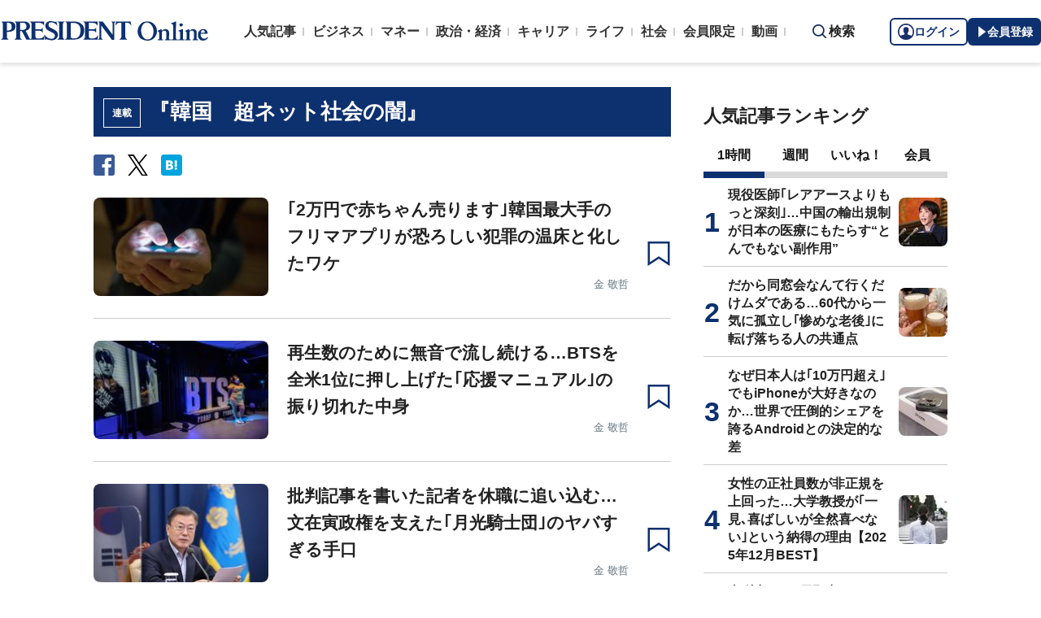

--- FILE ---
content_type: text/html; charset=utf-8
request_url: https://www.google.com/recaptcha/api2/aframe
body_size: 184
content:
<!DOCTYPE HTML><html><head><meta http-equiv="content-type" content="text/html; charset=UTF-8"></head><body><script nonce="DNxEhywLQw8HSDpsHXEV4g">/** Anti-fraud and anti-abuse applications only. See google.com/recaptcha */ try{var clients={'sodar':'https://pagead2.googlesyndication.com/pagead/sodar?'};window.addEventListener("message",function(a){try{if(a.source===window.parent){var b=JSON.parse(a.data);var c=clients[b['id']];if(c){var d=document.createElement('img');d.src=c+b['params']+'&rc='+(localStorage.getItem("rc::a")?sessionStorage.getItem("rc::b"):"");window.document.body.appendChild(d);sessionStorage.setItem("rc::e",parseInt(sessionStorage.getItem("rc::e")||0)+1);localStorage.setItem("rc::h",'1768528646077');}}}catch(b){}});window.parent.postMessage("_grecaptcha_ready", "*");}catch(b){}</script></body></html>

--- FILE ---
content_type: text/css; charset=utf-8
request_url: https://president.ismcdn.jp/resources/president/css/pc/list.css?rd=202601151717
body_size: 14086
content:
@charset "utf-8";
/*!
 * ress.css • v4.0.0
 * MIT License
 * github.com/filipelinhares/ress
 */html{box-sizing:border-box;word-break:normal;-moz-tab-size:4;-o-tab-size:4;tab-size:4;-webkit-text-size-adjust:100%}*,:after,:before{box-sizing:inherit;background-repeat:no-repeat}:after,:before{vertical-align:inherit;text-decoration:inherit}*{margin:0;padding:0}hr{overflow:visible;height:0;color:inherit}details,main{display:block}summary{display:list-item}small{font-size:80%}[hidden]{display:none}abbr[title]{-webkit-text-decoration:underline dotted;text-decoration:underline;text-decoration:underline dotted;border-bottom:none}a{background-color:transparent}a:active,a:hover{outline-width:0}code,kbd,pre,samp{font-family:monospace,monospace}pre{font-size:1em}b,strong{font-weight:bolder}sub,sup{font-size:75%;line-height:0;position:relative;vertical-align:baseline}sub{bottom:-.25em}sup{top:-.5em}table{text-indent:0;border-color:inherit}input{border-radius:0}[disabled]{cursor:default}[type=number]::-webkit-inner-spin-button,[type=number]::-webkit-outer-spin-button{height:auto}[type=search]{outline-offset:-2px;-webkit-appearance:textfield}[type=search]::-webkit-search-decoration{-webkit-appearance:none}textarea{overflow:auto;resize:vertical}button,input,optgroup,select,textarea{font:inherit}optgroup{font-weight:700}button{overflow:visible}button,select{text-transform:none}[role=button],[type=button],[type=reset],[type=submit],button{cursor:pointer;color:inherit}[type=button]::-moz-focus-inner,[type=reset]::-moz-focus-inner,[type=submit]::-moz-focus-inner,button::-moz-focus-inner{padding:0;border-style:none}[type=button]::-moz-focus-inner,[type=reset]::-moz-focus-inner,[type=submit]::-moz-focus-inner,button:-moz-focusring{outline:1px dotted ButtonText}[type=reset],[type=submit],button,html [type=button]{-webkit-appearance:button}button,input,select,textarea{border-style:none}a:focus,button:focus,input:focus,select:focus,textarea:focus{outline-width:0}select{-moz-appearance:none;-webkit-appearance:none}select::-ms-expand{display:none}select::-ms-value{color:currentColor}legend{display:table;max-width:100%;white-space:normal;color:inherit;border:0}::-webkit-file-upload-button{font:inherit;color:inherit;-webkit-appearance:button}img{border-style:none}progress{vertical-align:baseline}[aria-busy=true]{cursor:progress}[aria-controls]{cursor:pointer}[aria-disabled=true]{cursor:default}*,:after,:before{box-sizing:border-box}html{font-size:62.5%}body,html{line-height:1.6}@font-face{font-family:Yu Gothic M;src:local("Yu Gothic Medium");font-display:swap}@font-face{font-family:Yu Gothic M;font-weight:700;src:local("Yu Gothic Bold");font-display:swap}body{font-family:YuGothic,Yu Gothic M,Yu Gothic Medium,Hiragino Kaku Gothic ProN,Hiragino Kaku Gothic Pro,Meiryo,sans-serif;font-size:16px;word-wrap:break-word;overflow-wrap:break-word;-webkit-text-size-adjust:100%;-moz-text-size-adjust:100%;text-size-adjust:100%;line-break:normal}a,body{color:#222}a{cursor:pointer}a,a:hover{text-decoration:none}a:hover{opacity:.6}b,h1,h2,h3,h4,h5,h6,strong{font-size:100%;font-weight:700}img{height:auto;vertical-align:top}button,input,select,textarea{font-size:1.4rem;padding:0;cursor:pointer;border:none;outline:none;background-color:transparent}:focus{outline:none}ul{list-style-type:none}#ok-loupe{z-index:9999!important}img.\--top{top:0}img.\--center{top:0;bottom:0}img.\--bottom{bottom:0}.cf:after,.cf:before{display:table;content:""}.cf:after{clear:both}.ad-block{display:block!important}.loading{position:relative;z-index:9;width:100%;text-align:center}.loading:before{display:block;width:58px;height:58px;margin:auto;content:"";background-image:url("[data-uri]");background-repeat:no-repeat;background-position:0 0}.lazyload,.lazyloading{opacity:0}.lazyloaded{transition:opacity .5s ease;opacity:1}.lazy{opacity:0}.lazy[data-loaded]{transition:opacity .5s ease;opacity:1}.l-wrapper{width:100%;min-width:1280px}.l-header{position:relative;z-index:1}.l-contents{width:1050px;margin:30px auto 40px}.l-contents.\--center{justify-content:center}.l-contents.\--member,.l-contents.\--top{position:relative;flex-direction:column;width:100%}.l-contents.\--member{margin-top:0}.l-contents.\--narrow{width:870px}.l-contents__inner{width:1050px;margin:0 auto}.l-contents__inner.\--ad-gate{width:auto;align-items:flex-start}.l-content-main-sub{width:1050px;margin-left:15px}.l-content-main-sub,.l-contents,.l-contents__inner{display:flex;justify-content:space-between}.l-content-body{width:1080px}.l-contents--left{width:710px}.l-contents--right{width:300px}.l-main{width:710px}.l-sub{width:300px}.l-sub__inner{position:sticky;top:30px}.l-footer{padding:98px 0 38px;background:#000}.l-footer__inner{width:1080px;margin:0 auto}.c-headline{font-size:2.6rem;margin-bottom:40px;padding:10px 0 10px 12px;color:#fff;background:#0d306f}.terms .c-headline{font-size:2.5rem}.c-headline span{font-size:1.2rem;margin-left:10px;padding:10px;vertical-align:middle;border:1px solid #fff}.c-btn,.c-headline a{color:#fff}.c-btn{font-size:1.5rem;position:relative;display:block;margin:0 auto;padding:10px 35px 10px 20px;text-align:center;text-decoration:none;background:#000}.c-btn:after{position:absolute;top:0;right:20px;bottom:0;width:10px;height:10px;margin:auto;content:"";transform:rotate(45deg);vertical-align:middle;border-top:2px solid #fff;border-right:2px solid #fff}.c-btn.\--login{text-decoration:none;color:#0d306f;border:2px solid #0d306f;background:none}.c-btn.\--login:after{border-color:#0d306f}.c-btn.\--radius{border-radius:50px}.c-btn.\--bdr-6{border-radius:6px}.c-btn.\--blue{background:#0d306f}.c-btn.\--black{background:#151515}.c-btn.\--black,.c-btn.\--blue,.c-btn.\--red{text-decoration:none;color:#fff}.c-btn.\--red{background:#e22632}.c-btn.\--gray{text-decoration:none;color:#151515;background:#f0f0f0}.c-btn.\--gray:after{border-top:2px solid #151515;border-right:2px solid #151515}.c-btn.\--error,.c-btn.\--primary{background:#27b018}.c-btn--size-s{width:180px}.c-btn.\--size-m{width:240px}.c-btn.\--size-l{width:300px}.c-btn.\--size-xl{width:400px}.c-btn.\--size-xxl{width:500px}.c-btn.\--size-max{width:100%}.c-btn.\--privacy{font-size:1.2rem;margin:0 0 20px;padding:5px 30px 5px 10px}.c-btn.\--fs-18{font-size:1.8rem}.c-btn.\--fs-20{font-size:2rem}.adlinkblock>.c-btn,.c-btn.\--fw-bold,.contact__link>.c-btn{font-weight:700}.c-backnumber-btn{font-size:1.5rem;font-weight:700;display:flex;width:347px;margin:0 auto;padding:10px;color:#fff;border-radius:4px;background:#908b6d;justify-content:center;align-items:center}.c-pagination{margin:15px 0}.c-pagination__list{display:flex;align-items:center;justify-content:center}.c-pagination__list span{padding:0 10px 0 0}.c-pagination__item{font-family:Libre Baskerville,sans-serif;font-weight:700;padding:8px 15px;border:1px solid #0d306f}.c-pagination__item:not(:last-of-type){margin-right:10px}.c-pagination__item.is-current,.c-pagination__item:hover{color:#fff;background:#0d306f}.c-breadcrumb{display:flex;width:100%;padding:20px 0;border-top:1px solid #ccc;border-bottom:1px solid #ccc;flex-wrap:wrap}.c-breadcrumb.\--member{width:1000px;margin:0 auto}.c-breadcrumb__item{font-size:1.2rem;position:relative}.c-breadcrumb__item:not(:last-of-type){margin-right:10px;padding-right:10px}.c-breadcrumb__item:not(:last-of-type):after{position:absolute;top:0;right:0;bottom:0;width:6px;height:6px;margin:auto;content:"";transform:rotate(45deg);vertical-align:middle;border-top:1px solid #657783;border-right:1px solid #657783}.c-breadcrumb__item a{color:#0d306f}.c-new{font-size:0;z-index:1;width:36px;height:36px;background:url(/common/president/images/2025/icon_new_ribbon-diagonal.svg) no-repeat;background-size:cover}.c-new.\--list{position:absolute;top:-10px;left:-7px}.c-new.\--rank-top5{position:absolute;top:-8px;left:-7px}.c-new.\--rank{float:right;width:38px;height:14px;background:url(/common/president/images/2025/icon_new_ribbon-horizontal.svg) no-repeat;background-size:cover}.c-border{width:100%;height:1px;background:#ccc}.ad-list-btn{margin-bottom:18px}.source{font-size:1.3rem;bottom:0;display:inline-block;padding:2px 4px;color:#fff;background:rgba(0,0,0,.5)}.c-totop,.source{position:absolute;right:0}.c-totop{font-size:13px;top:0}.c-pertition{font-size:1.2rem;margin:auto 0;padding:0 6px;color:#657783}.c-tags{text-align:right}.c-tags a{font-size:1.2rem;display:inline-block;color:#0d306f}.c-tags a:not(:first-of-type){margin-left:16px}.c-member-icon{display:flex;margin-left:10px}.m-ranking{margin-bottom:42px}.m-ranking__headline{font-size:2.6rem;margin-bottom:27px;padding:10px 0 10px 12px;color:#fff;background:#0d306f}.m-ranking__supplement{font-size:1.2rem;padding:0 10px 10px;text-align:right;color:#666}.m-ranking-button{font-size:1.6rem;-ms-flex-pack:center;border:1px solid #ccc}.m-ranking-button,.m-ranking-button__item{display:flex;justify-content:center}.m-ranking-button__item{font-weight:700;-ms-flex-pack:center;padding:8px 0;cursor:pointer;color:#151515;flex-basis:25%}.m-ranking-button__item:not(:last-of-type){border-right:1px solid #ccc}.m-ranking-button__item:hover{color:#151515;background-color:#0d306f}.m-ranking-button__item.is-active{color:#151515;background-color:#f5f5f5}.m-ranking__btn{margin-top:42px;text-align:center}.m-ranking .m-ranking-unit__list{width:100%;counter-reset:number}.m-ranking .m-ranking-unit__list:not(:first-of-type){display:none}.m-ranking .m-ranking-unit__item{position:relative;display:flex;padding:25px 0;align-items:center}.m-ranking .m-ranking-unit__item:not(:last-of-type){border-bottom:1px solid #ccc}.m-ranking .m-ranking-unit-list__info{display:flex;overflow:hidden;flex-direction:column;margin-right:8px;word-break:break-all}.m-ranking .m-ranking-unit-list__info-mainTtl{font-size:2.1rem;font-weight:700;line-height:1.6}.m-ranking .m-ranking-unit-list__info-subTtl{font-size:1.4rem;line-height:1.6;color:#657783}.m-ranking .m-ranking-unit-list__img{position:relative;display:block;overflow:hidden;min-width:215px;height:121px;margin-right:24px;flex-basis:215px}.m-ranking .m-ranking-unit-list__img.\--movie:before{position:absolute;display:block;width:50px;height:50px;margin:auto;content:"";background-image:url(/common/president/images/2025/icon_movie.png);background-size:contain;inset:0}.m-ranking .m-ranking-unit-list__img:after{display:block;padding-top:56.27907%;content:""}.m-ranking .m-ranking-unit-list__img>img{position:absolute;top:0;right:0;left:0;width:100%;height:auto;margin:auto}.m-ranking .m-ranking-unit-list__img:after{font-family:Libre Baskerville,sans-serif;font-size:1.2rem;font-style:italic;position:absolute;top:0;display:table;margin:auto;padding:5px 10px;content:counter(number);counter-increment:number;white-space:pre;opacity:.8;color:#fff;background:#0d306f}.m-ranking .m-ranking-unit-list__date{font-size:1.3rem;color:#657783}.m-ranking .m-ranking-unit-list__summary{font-size:1.5rem;margin-top:10px;color:#657783}.m-ranking .m-ranking-unit-list__fbcount{font-size:12px;padding-left:18px;color:#0d306f;background:url(/common/pol/images/v4/icon-facebook-like-64.png) no-repeat left 0;background-size:14px 14px}.m-ranking .m-ranking-unit-list__articleInfo{margin-bottom:6px}.m-ranking .m-ranking-unit-list__articleInfo,.m-ranking .m-ranking-unit-list__author,.m-ranking .m-ranking-unit-list__author a{display:flex;align-items:center}.m-ranking .m-ranking-unit-list__author a:not(:last-of-type){margin-right:10px}.m-ranking .m-ranking-unit-list__authorThum{overflow:hidden;width:32px;min-width:32px;height:32px;margin-right:5px}.m-ranking .m-ranking-unit-list__authorThum img{width:100%;border-radius:50px}.m-ranking .m-ranking-unit-list__authorName{font-size:1.3rem;color:#657783}.m-ranking .m-ranking-unit-list__tags{font-size:1.4rem;overflow:hidden;white-space:nowrap;text-overflow:ellipsis}.m-ranking .m-ranking-unit-list__tags a{color:#0d306f}.m-ranking .m-ranking-unit-list__tags a:not(:last-of-type){margin-right:16px}.m-sub-ranking__headline{font-size:2.2rem;font-weight:700;margin-bottom:10px}.m-sub-ranking-button{font-size:1.6rem;display:flex;justify-content:center}.m-sub-ranking-button__item{font-weight:700;display:flex;padding:8px 0;cursor:pointer;color:#151515;border-bottom:8px solid #d9d9d9;flex-basis:25%;justify-content:center}.m-sub-ranking-button__item.is-active{border-color:#0d306f}.m-sub-ranking__btn{margin-top:20px;text-align:center}.m-sub-ranking .m-ranking-unit{margin-bottom:42px}.m-sub-ranking .m-ranking-unit__list{width:100%;counter-reset:number}.m-sub-ranking .m-ranking-unit__list:not(:first-of-type){display:none}.m-sub-ranking .m-ranking-unit__item:nth-child(n+6):after{font-size:1.5rem}.m-sub-ranking .m-ranking-unit__item.\--top5{padding:10px 0}.m-sub-ranking .m-ranking-unit__item:not(.\--top5){padding:6px 0}.m-sub-ranking .m-ranking-unit__item{display:flex;margin-bottom:2px;counter-increment:section;border-bottom:1px solid #ccc;align-items:center}.m-sub-ranking .m-ranking-unit__item:hover{opacity:1;background-color:#e4eef2}.m-sub-ranking .m-ranking-unit-list__info{word-break:break-all}.m-sub-ranking .m-ranking-unit-list__info-mainTtl{font-size:1.2rem;font-weight:700;line-height:1.4}.m-sub-ranking .m-ranking-unit-list__info-mainTtl.\--top5{font-size:1.6rem}.m-sub-ranking .m-ranking-unit-list__info-subTtl{font-size:1.1rem;line-height:1.2;color:#657783}.m-sub-ranking .m-ranking-unit-list__img{position:relative;display:block;min-width:60px;height:60px;margin-left:8px;border-radius:8px;flex-basis:60px}.m-sub-ranking .m-ranking-unit-list__img:after{display:block;padding-top:100%;content:""}.m-sub-ranking .m-ranking-unit-list__img>img{position:absolute;top:0;right:0;left:0;width:100%;height:auto;margin:auto}.m-sub-ranking .m-ranking-unit-list__img img{bottom:0;border-radius:8px}.m-sub-ranking .m-ranking-unit-list__rank{display:flex;flex-direction:column;margin-right:10px;align-items:center;justify-content:space-evenly}.m-sub-ranking .m-ranking-unit-list__rank:not(.\--ad):before{font-size:2rem;font-weight:700;display:block;width:20px;content:counter(number);counter-increment:number;text-align:center;white-space:pre;color:#0d306f}.m-sub-ranking .m-ranking-unit__item.\--top5 .m-ranking-unit-list__rank:not(.\--ad):before{font-size:3.4rem}.m-sub-ranking .m-ranking-unit-list__fbcount{font-size:12px;display:block;color:#0d306f}.m-sub-ranking .m-ranking-unit-list__fbcount.\--top5:after{display:block;width:auto;height:16px;content:"";background:url(/common/pol/images/v4/icon-facebook-like-64.png) no-repeat center 0;background-size:14px 14px}.sub-category-ranking__headline{font-size:2.2rem;font-weight:700;margin-bottom:10px}.sub-category-ranking__list{margin-bottom:42px}.sub-category-ranking__item a{display:flex;margin-bottom:2px;padding:10px 0;border-bottom:1px solid #ccc;align-items:center}.sub-category-ranking__mainTtl{font-size:1.6rem;font-weight:700;line-height:1.4}.sub-category-ranking__subTtl{font-size:1.1rem;line-height:1.2;color:#657783}.sub-category-ranking__thum{position:relative;display:block;overflow:hidden;min-width:60px;height:60px;margin-left:8px;flex-basis:60px}.sub-category-ranking__thum:after{display:block;padding-top:100%;content:""}.sub-category-ranking__thum>img{position:absolute;top:0;right:0;left:0;width:100%;height:auto;margin:auto}.sub-category-ranking__thum img{bottom:0}input.m-ranking-input__hour,input.m-ranking-input__like,input.m-ranking-input__weekly{display:none}input.m-ranking-input__hour:checked~.m-ranking-button .m-ranking-button__hour,input.m-ranking-input__like:checked~.m-ranking-button .m-ranking-button__like,input.m-ranking-input__weekly:checked~.m-ranking-button .m-ranking-button__weekly{color:#fff;background-color:#0d306f}input.m-ranking-input__hour:checked~.m-ranking-unit .m-ranking-unit--hour,input.m-ranking-input__like:checked~.m-ranking-unit .m-ranking-unit--like,input.m-ranking-input__weekly:checked~.m-ranking-unit .m-ranking-unit--weekly{display:block}div:not(.article-body) .ad-rectangle:not(.\--under-header){margin-bottom:18px}.article-body [id^=div-gpt-ad]{margin:0 auto 12px}.ad-rectangle.\--center{margin:auto;text-align:center}.ad-rectangle.\--under-header{margin:0}.ad-below-rectangle{display:flex;margin:15px auto;justify-content:center}.ad-below-rectangle__item:first-of-type{margin-right:20px}.related-article{margin-top:20px;padding:10px}.related-article__headline,.related-article__mainTtl{font-size:1.6rem}.related-article__thum{display:none}.related-article a{display:flex;padding:6px}.related-article a:hover{opacity:1;background:#e4eef2}.article-body .related-article a{text-decoration:none;color:#03c}.article-list__headline{font-size:2.6rem;padding:10px 12px;color:#fff;background:#0d306f}.article-list__headline--tag{display:flex;height:auto;align-items:center;justify-content:space-between}.article-list__category-image{width:600px;margin:10px auto 0}.article-list__category-image>img{width:100%;height:auto}.article-list__tag-description{font-size:1.4rem;font-weight:400;margin-top:10px;color:#657783}.article-list__tag-banner{text-align:center}.article-list__item{position:relative;display:flex;padding:25px 0;align-items:center;justify-content:space-between}.article-list__item:not(:last-of-type){border-bottom:1px solid #ccc}.article-list__item>.m-article__bookmark{width:30px;height:30px}.article-list__body{overflow:hidden;width:100%;max-width:420px;word-break:break-all}.article-list__body>a{display:block}.article-list__mainTtl{font-size:2.1rem;font-weight:700;line-height:1.6}.article-list__subTtl{font-size:1.4rem;line-height:1.2;color:#657783}.article-list__shoulder{font-size:1.2rem;line-height:1;display:inline-block;padding:4px 10px;border:1px solid #ededed;border-radius:12px;box-shadow:0 2px 2px rgba(0,0,0,.1607843137254902);align-self:flex-start}.article-list__date{font-size:1.3rem;position:relative;color:#657783}.article-list__date:before{display:inline-block;width:1px;height:10px;margin:0 6px;content:"";vertical-align:middle;background-color:#999}.article-list__sponsored{font-size:1.3rem;margin-left:10px;color:#657783}.article-list__summary{font-size:1.5rem;margin-top:10px;color:#657783}.article-list__thum{position:relative;display:block;min-width:215px;height:121px;flex-basis:215px}.article-list__thum.\--movie:before{position:absolute;display:block;width:50px;height:50px;margin:auto;content:"";background-image:url(/common/president/images/2025/icon_movie.png);background-size:contain;inset:0}.article-list__thum img{width:100%;height:100%;margin:auto;border-radius:8px;-o-object-fit:cover;object-fit:cover}.article-list__info{margin-bottom:6px;justify-content:flex-end}.article-list__author,.article-list__author a,.article-list__info{display:flex;align-items:center}.article-list__author a:not(:last-of-type){margin-right:10px}.article-list__authorThum{overflow:hidden;width:32px;min-width:32px;height:32px;margin-right:5px}.article-list__authorThum img{width:100%;border-radius:50px}.article-list__authorName{font-size:1.3rem;color:#657783}.article-list__tags{font-size:1.4rem;overflow:hidden;white-space:nowrap;text-overflow:ellipsis}.article-list__tags a{color:#0d306f}.article-list__tags a:not(:last-of-type){margin-right:16px}.m-article-list{display:flex;width:100%;gap:16px;flex-wrap:wrap}.m-article-list.\--nowrap{flex-wrap:nowrap}.m-article-list__item{width:100%}.m-article{position:relative;display:block;padding:24px 0;color:#151515;border-bottom:1px solid rgba(144,139,109,.32)}.m-article__thum{position:relative;width:100%;height:150px;margin-bottom:8px}.m-article__thum.\--movie:before{position:absolute;display:block;width:50px;height:50px;margin:auto;content:"";background-image:url(/common/president/images/2025/icon_movie.png);background-size:contain;inset:0}.m-article__thum img{width:100%;height:100%;border-radius:8px;-o-object-fit:cover;object-fit:cover}.m-article__body{display:flex;flex-direction:column;flex:1}.m-article__body.\--white{color:#fff}.m-article__index{font-size:2.2rem;font-weight:700;margin-right:32px;color:#9d9d9d}.m-article__link{display:flex;flex-direction:column;text-decoration:none;color:inherit}.m-article__ttl{font-size:2.2rem;font-weight:700;margin:20px 0}.m-article__summary{font-size:1.4rem;margin-top:28px}.m-article__meta{font-size:1.4rem;display:flex;margin-top:8px;align-items:center}.m-article__author{font-size:1.4rem}.m-article__time{font-size:1.4rem;position:relative;margin-left:8px}.m-article__time:before{margin-right:8px;content:"｜"}.m-article__shoulder{font-size:1.2rem;line-height:1;display:inline-block;padding:4px 10px;border:1px solid #ededed;border-radius:12px;box-shadow:0 2px 2px rgba(0,0,0,.1607843137254902);align-self:flex-start}.m-article__bookmark{position:relative;width:24px;height:24px;margin-top:16px;cursor:pointer;border:none;background:none;background:url(/common/president/images/2025/icon_bookmark-blue-default.svg) no-repeat}.m-article__bookmark.is-active{background:url(/common/president/images/2025/icon_bookmark-blue-active.svg) no-repeat}.m-article__bookmark.\--white{background:url(/common/president/images/2025/icon_bookmark-white-default.svg) no-repeat}.m-article__bookmark.\--white.is-active{background:url(/common/president/images/2025/icon_bookmark-white-active.svg) no-repeat}.m-article-horizon{display:flex;align-items:center}.m-article-horizon .m-article__thum{width:120px;height:92px;margin-right:40px;margin-bottom:0}.m-article-horizon .m-article__thum img{width:100%;height:100%;-o-object-fit:cover;object-fit:cover}.m-article-horizon .m-article__body{flex:1}.m-article-horizon .m-article__meta{align-self:flex-end}.m-article-horizon .m-article__bookmark{margin-top:0;margin-left:16px}.m-article-vertical{display:block}.m-article-vertical.\--no-bdr{margin-bottom:20px;padding:0;border:none}.m-article-vertical .m-article-list__item{width:340px}.m-article-vertical .m-article__header-row{display:flex;align-items:center;justify-content:space-between}.m-article-vertical .m-article__thum{width:100%;height:153px;margin-bottom:10px}.m-article-vertical .m-article__body{display:flex;flex-direction:column}.m-article-vertical .m-article__shoulder{margin-bottom:12px}.m-article-vertical .m-article__link{display:flex;flex-direction:column;color:inherit;flex:1}.m-article-vertical .m-article__ttl{font-size:1.5rem;margin:0}.m-article-vertical .m-article__ttl.\--series{font-size:2rem}.m-article-vertical .m-article__bookmark{width:17px;height:17px;margin-top:4px;margin-left:16px;flex-shrink:0;align-self:flex-start}.m-article-vertical .m-article__meta{font-size:1.2rem;margin-top:8px;align-self:flex-end}.m-article-vertical .m-article__series-link{font-size:1.5rem;margin-top:20px;padding:10px;text-align:center;color:#fff;border-radius:4px;background:#0d306f}.m-backnumber-grid{display:grid;max-width:710px;margin:0 auto;padding:20px 0;grid-template-columns:repeat(auto-fit,minmax(140px,1fr));gap:24px}.m-backnumber-item{margin-bottom:30px;text-align:center}.m-backnumber-item a{display:block;cursor:pointer}.m-backnumber-item__img img{width:100%;height:auto;padding:8px;transition:transform .3s ease;background-color:rgba(0,0,0,.03);box-shadow:0 2px 8px rgba(0,0,0,.1)}.m-backnumber-item__img img:hover{transform:scale(1.03)}.m-backnumber-item__number{font-size:14px;font-weight:700;margin-top:8px;color:#222}.m-backnumber-item__date{font-size:12px;margin:2px 0;color:#666}.m-backnumber-selecter,.m-backnumber-wrap{display:flex}.m-backnumber-selecter{margin:24px 0;align-items:center}.m-backnumber-selecter__txt{font-size:16px;font-weight:700;line-height:1.8;display:block;margin-right:16px;letter-spacing:.05em}.m-backnumber-selecter__select-wrap{font-size:16px;font-weight:700;line-height:1;position:relative;letter-spacing:.05em;border:1px solid #000;border-radius:99px}.m-backnumber-selecter__select-wrap:before{position:absolute;top:50%;right:20px;width:8px;height:8px;content:"";transform:translateY(-50%) rotate(45deg);border-right:2px solid #000;border-bottom:2px solid #000}.m-backnumber-selecter__select{display:block;width:112px;padding:10px 30px;color:#000}.m-mainTtl{font-size:2.2rem;font-weight:700;margin-bottom:40px;padding-left:10px;border-left:5px solid #0d306f}.m-subTtl{font-size:2rem}.m-subTtl,.m-ttl{font-weight:700}.m-txt{margin-bottom:20px}.m-container{margin-bottom:50px;padding-bottom:40px}.m-container:not(:last-of-type){border-bottom:1px solid #ccc}.m-container a{color:#0d306f}.ad-article .m-container a:not(.c-btn){text-decoration:underline}.m-list{margin-bottom:20px;padding-left:30px;list-style-type:disc}.m-list.\--decimal{list-style-type:decimal}.m-list.\--lower-alpha{list-style-type:lower-alpha}.m-list dd{line-height:1.8;margin-left:20px}.m-item,.m-list dd{font-size:1.4rem}.m-table{width:100%}.m-table:not(:last-of-type){margin-bottom:30px;border-bottom:1px solid #ccc}.m-table tr{display:flex;vertical-align:top}.m-table tr:not(:last-of-type){border-bottom:1px dotted #000}.m-table th{text-align:left}.m-table td,.m-table th{width:50%;padding:10px 0}.m-list-order{margin-bottom:20px;padding-left:30px}.m-list-table{width:100%;margin:4px 0;border-collapse:collapse}.m-list-table__body,.m-list-table__head{width:100%}.m-list-table__td,.m-list-table__th,.m-list-table__tr{border:1px solid #000}.m-list-table__td,.m-list-table__th{width:50%;padding:2px 4px}.m-credit{text-align:right}.m-banner{margin-bottom:30px}.m-banner img{width:100%}.mark{margin:10px 0;text-align:center}.hotauthor__body{margin-top:10px}.hotauthor__name{font-size:14px;margin-bottom:6px}.hotauthor__txt{font-size:10px}.special-article-head{position:relative;z-index:0;overflow:hidden;width:100%;min-width:1080px;height:340px}.special-article-head>img{position:absolute;right:0;left:0;width:100%;height:auto;margin:auto}.special-article-head__ttlWrap{position:absolute;z-index:20;top:0;right:0;left:0;width:1080px;height:340px;margin:0 auto;padding:0 20px}.special-article-head__ttl{font-size:3.6rem;font-weight:700;position:absolute;z-index:30;bottom:106px;padding:26px 32px 16px;color:#fff;border:1px solid #fff;background:rgba(0,0,0,.3)}.special-article-head__sponsored{font-size:1.6rem;display:block}.special-article__summary{margin-bottom:40px}.special-article-list__list{display:flex;margin-bottom:40px;flex-wrap:wrap;justify-content:space-between}.special-article-list__item{width:340px;margin-bottom:15px}.special-article-list__item a{display:flex;flex-direction:column;width:100%}.special-article-list__thum{position:relative;overflow:hidden;width:100%;height:191px;margin-bottom:14px}.special-article-list__thum>img{position:absolute;top:50%;left:50%;width:100%;height:auto;transform:translate(-50%,-50%)}.special-article-list__mainTtl{font-size:1.6rem;font-weight:700}.special-article-list__sponsored{font-size:1.2rem;color:#657783}.ad-special-head{position:relative;z-index:0;overflow:hidden;width:100%;min-width:1080px;height:540px}.ad-special-head.fixed{min-width:auto;max-width:1050px;height:340px;margin:0 auto}.ad-special-head.fixed .ad-special-head__ttlWrap{width:1050px;height:340px}.ad-special-head.fixed .ad-special-head__ttl{bottom:40px}.ad-special-head>img{position:absolute;top:0;right:0;bottom:0;left:0;width:100%;height:auto;margin:auto}.ad-special-head__ttlWrap{position:absolute;z-index:20;top:0;right:0;left:0;width:1080px;height:540px;margin:0 auto;padding:0 20px}.ad-special-head__ttl{font-size:5.4rem;font-weight:700;position:absolute;z-index:30;bottom:106px;padding:26px 32px 16px;color:#fff;background:rgba(0,0,0,.3);text-shadow:2px 2px 3px #666}.ad-special-head__credit{font-size:1.3rem;position:absolute;right:0;bottom:0;display:inline-block;padding:2px 4px;color:#fff;background:rgba(0,0,0,.5)}.ad-special-head__lead{font-size:1.4rem;font-weight:400;display:block}.ad-special-head__sponsored{font-size:1.6rem;display:block}.ad-special-logos{margin-bottom:60px}.ad-special-logos__list{display:grid;grid-template-columns:repeat(4,1fr);align-items:center;gap:25px}.ad-special-tieup-article{margin-bottom:60px;border-bottom:1px solid #ccc}.ad-special-tieup-article__item{position:relative;display:flex;padding:25px 0;align-items:center}.ad-special-tieup-article__item:not(:last-of-type){border-bottom:1px solid #ccc}.ad-special-tieup-article__body{overflow:hidden;width:100%;word-break:break-all}.ad-special-tieup-article__sponsored{font-size:1.2rem;line-height:1;display:inline-block;margin-bottom:6px;padding:2px 4px;color:#fff;border:1px solid #657783;background:#657783}.ad-special-tieup-article__mainTtl{font-size:2.1rem;font-weight:700;line-height:1.6}.ad-special-tieup-article__subTtl{font-size:1.4rem;line-height:1.2;color:#657783}.ad-special-tieup-article__date{font-size:1.3rem;color:#657783}.ad-special-tieup-article__date a{color:#0d306f}.ad-special-tieup-article__date a:not(:first-of-type){margin-left:4px}.ad-special-tieup-article__summary{font-size:1.5rem;margin-top:10px;color:#657783}.ad-special-tieup-article__thum{position:relative;display:block;overflow:hidden;min-width:215px;height:121px;margin-right:24px;flex-basis:215px}.ad-special-tieup-article__thum img{position:absolute;right:0;left:0;width:100%;height:auto;margin:auto}.ad-special-tieup-article__info{margin-bottom:6px}.ad-special-tieup-article__author,.ad-special-tieup-article__author a,.ad-special-tieup-article__info{display:flex;align-items:center}.ad-special-tieup-article__author a:not(:last-of-type){margin-right:10px}.ad-special-tieup-article__authorThum{overflow:hidden;width:32px;min-width:32px;height:32px;margin-right:5px}.ad-special-tieup-article__authorThum img{width:100%;border-radius:50px}.ad-special-tieup-article__authorName{font-size:1.3rem;color:#657783}.ad-special-tieup-article__tags{font-size:1.4rem;overflow:hidden;white-space:nowrap;text-overflow:ellipsis}.ad-special-tieup-article__tags a{color:#0d306f}.ad-special-tieup-article__tags a:not(:last-of-type){margin-right:16px}.ad-special-past-article{margin-bottom:40px}.ad-special-past-article__banner{margin-bottom:20px;padding:10px 0;text-align:center;color:#fff;background:#0d306f}.ad-special-past-article__banner-ttl{font-family:Libre Baskerville,sans-serif;font-size:3.6rem;font-weight:700;line-height:1.4}.ad-special-past-article__banner-subTtl{font-size:1.8rem;font-weight:700}.ad-special-past-article__list{display:flex;flex-wrap:wrap;justify-content:space-between}.ad-special-past-article__item{width:340px;margin-bottom:15px}.ad-special-past-article__item a{display:flex;flex-direction:column;width:100%}.ad-special-past-article__thum{position:relative;overflow:hidden;width:100%;height:191px;margin-bottom:14px}.ad-special-past-article__thum>img{position:absolute;top:50%;left:50%;width:100%;height:auto;transform:translate(-50%,-50%)}.ad-special-past-article__mainTtl{font-size:1.6rem;font-weight:700}.ad-special-past-article__sponsored{font-size:1.2rem;line-height:1;display:inline-block;margin-bottom:6px;padding:2px 4px;color:#fff;border:1px solid #657783;background:#657783}.article-magazine{margin:20px 0}.article-magazine__item{display:flex}.article-magazine__item:not(:last-of-type){margin-bottom:20px}.article-magazine__thum{width:120px;min-width:120px;margin-right:20px}.article-magazine__thum img{width:100%}.article-magazine__body{flex:1}.article-magazine__name{font-size:1.6rem;font-weight:700;margin-bottom:4px;color:#0d306f}.article-magazine__txt{font-size:1.2rem;margin-bottom:6px;color:#657783}.article-magazine__detail{display:flex;justify-content:space-between}.article-magazine__detailItem{font-size:1.2rem}.article-magazine__detailItem a{text-decoration:underline;color:#0d306f}.article-magazine__purchase{display:flex;flex-direction:column;margin-left:auto;align-items:center}.article-magazine__purchase a{font-size:1.2rem;display:block}.article-magazine__purchase a:first-of-type{margin-bottom:8px}.blog-list{margin-bottom:42px}.blog-list__headline{font-size:2.4rem;font-weight:700;line-height:1;padding:15px 10px;color:#151515}.blog-list__list{display:flex;flex-wrap:wrap;justify-content:space-between}.blog-list__item{width:230px;margin-bottom:15px}.blog-list__item a{display:flex;flex-direction:column;width:100%}.blog-list__thum{position:relative;overflow:hidden;width:100%;height:104px;margin-bottom:14px}.blog-list__thum img{position:absolute;top:50%;left:50%;width:100%;height:auto;transform:translate(-50%,-50%)}.blog-list__mainTtl{font-size:1.6rem;font-weight:700}.blog-list__subTtl{font-size:1.3rem;color:#657783}.sub-blog-list{margin:40px 0}.sub-blog-list__headline{font-size:2.2rem;font-weight:700;margin-bottom:10px}.sub-blog-list__list{border:1px solid #ccc}.sub-blog-list__item:not(:last-of-type){border-bottom:1px solid #ccc}.sub-blog-list__item a{font-size:1.4rem;position:relative;display:block;padding:5px 10px}.sub-blog-list__item a:hover{background-color:#e4eef2}.sub-blog-list__item a:after{position:absolute;top:0;right:20px;bottom:0;width:10px;height:10px;margin:auto;content:"";transform:rotate(45deg);vertical-align:middle;border-top:2px solid #151515;border-right:2px solid #151515}.serial__list{margin-top:20px}.serial__mainTtl{font-size:1.3rem;font-weight:700;line-height:1.8}.serial__subTtl{font-size:1.2rem;line-height:1.4;color:#657783}.serial__bnr{margin-bottom:20px}.serial__item a{display:block;padding:5px 0;border-bottom:1px solid #ccc}.serial__date{font-size:1.1rem;line-height:1.4;color:#657783}.feature-word-wrap{margin:40px auto;background:#f0f0f0}.feature-word{padding:20px 0 20px 40px}.feature-word,.feature-word__list{display:flex}.feature-word__list{flex-wrap:wrap}.feature-word__item{line-height:2.2;margin-right:10px}.feature-word__item a{padding:4px 10px;border-radius:50px;background:#fff}.feature-word__item a:hover{opacity:1;background:#e4eef2}.sub-banner{margin-bottom:42px}.sub-banner__item:not(:last-of-type){margin-bottom:10px}.author-list__headline{font-size:2.6rem;margin-bottom:27px;padding:10px 0 10px 12px;color:#fff;background:#0d306f}.author-list__list{display:flex;flex-wrap:wrap}.author-list__list:not(:first-of-type){display:none}.author-list__contentsList{-ms-flex-pack:center;margin-bottom:28px;border:1px solid #ccc}.author-list__contentsList,.author-list__contentsList li{display:flex;justify-content:center}.author-list__contentsList li{font-weight:700;-ms-flex-pack:center;padding:8px 0;cursor:pointer;color:#151515;flex-basis:10%}.author-list__contentsList li.is-current{background-color:#f5f5f5}.author-list__contentsList li:not(:last-of-type){border-right:1px solid #ccc}.author-list__item{display:flex;margin-bottom:54px;align-items:start;flex-basis:30%}.author-list__item:not(:nth-child(3n)){margin-right:10px}.author-list__item a{display:flex}.author-list__thum{overflow:hidden;width:56px;min-width:56px;height:56px;margin-right:10px}.author-list__thum img{width:100%;height:100%;border-radius:50px}.author-list__name{font-size:1.4rem;color:#151515}.author-list__title{font-size:1.2rem;color:#657783}.author-detail{border-bottom:1px solid #ccc}.author-detail__category{font-size:1.2rem;margin-right:10px;padding:10px;vertical-align:middle;border:1px solid #fff}.author-detail__name{font-size:2.6rem;margin-bottom:27px;padding:10px 0 10px 12px;color:#fff;background:#0d306f}.author-detail__thum:not(.\--s2){overflow:hidden;width:56px;min-width:56px;height:56px;margin-right:10px;order:-1}.author-detail__thum:not(.\--s2) img{width:100%;border-radius:50px}.author-detail__thum.\--s2{overflow:hidden;width:150px;min-width:150px;height:150px;margin-right:10px;order:-1}.author-detail__thum.\--s2 img{width:100%;border-radius:50%}.author-detail__inner{margin-bottom:20px;align-items:flex-start}.author-detail__body,.author-detail__inner{display:flex}.author-detail__body{line-height:1.4;flex-direction:column;width:100%;color:#657783;order:1}.author-detail__title{font-size:2rem;line-height:1.5;padding:10px 0;color:#151515}.author-detail__description{font-size:1.6rem;line-height:1.6;transform:translateZ(0);color:#151515;contain:layout style paint}.author-detail__description a{text-decoration:underline;color:#0d306f}.author-detail__sns{margin-top:22px}.author-detail__sns.author{margin-top:4px}.author-detail__snsList{display:flex;align-items:center}.author-detail__snsList.\--notice{justify-content:flex-end}.author-follow-container{display:flex;padding-top:16px}.author-follow-container.\--center{justify-content:center}.author-follow-container.\--left{justify-content:left}.author-follow-container.\--right{justify-content:right}.author-profile-update-container{display:flex}.author-profile-update-container.\--center{justify-content:center}.author-profile-update-container.\--left{justify-content:left}.author-profile-update-container.\--right{justify-content:right}.author-profile-update-container__text{font-size:1.3rem;color:#657783}.author .author-detail__snsItem{position:relative}.author .author-detail__snsItem:after{font-size:1.6rem;display:inline-block;width:20px;content:"/";text-align:center;color:#333}.author .author-detail__snsItem:last-of-type:after{content:""}.author .author-detail__snsItem a{font-size:1.6rem;color:#0d306f;border-bottom:1px dotted #0d306f}.author .author-detail__snsItem:not(:last-of-type){margin-right:0}.author-detail__snsItem:not(:last-of-type){margin-right:16px}.author-detail__snsItem svg{width:20px;fill:#0d306f}.recommend__headline{font-size:2.4rem;font-weight:700;line-height:1;padding:15px 10px;color:#151515}.recommend__list{display:flex;flex-wrap:wrap;justify-content:space-between}.recommend__item{width:230px;margin-bottom:15px}.recommend__item a{display:flex;flex-direction:column;width:100%}.recommend__mainTtl{font-size:1.6rem;font-weight:700}.recommend__subTtl{font-size:1.3rem;text-align:right;color:#657783}.recommend__thum{position:relative;overflow:hidden;width:100%;height:104px;margin-bottom:14px;border-radius:8px}.recommend__thum img{position:absolute;top:50%;left:50%;width:100%;height:auto;transform:translate(-50%,-50%)}.recommend__thum span{font-size:1rem;line-height:1.1;position:absolute;bottom:0;left:0;padding:2px;color:#fff;background:#676767}.recommend__shoulder{font-size:1.2rem;line-height:1;display:inline-block;margin-bottom:12px;padding:4px 10px;border:1px solid #ededed;border-radius:12px;box-shadow:0 2px 2px rgba(0,0,0,.1607843137254902);align-self:flex-start}.contact__headline{font-size:2.2rem;font-weight:700;margin-bottom:10px;padding-left:10px;border-left:5px solid #0d306f}.contact__corporateName{font-size:1.6rem;font-weight:700;line-height:1.4;margin-bottom:10px}.contact__corporateName a{text-decoration:underline;color:#0036a3}.contact__corporateInfo{font-size:1.3rem;line-height:1.4;margin-bottom:20px;color:#657783}.contact__corporateInfo a{position:relative;color:#0d306f}.contact__corporateInfo a:after{position:absolute;top:-5px;display:inline-block;margin-left:4px;content:url(/common/president/images/icon_link.png)}.contact__link{margin-bottom:20px}.contact__link a:not(:last-of-type){margin-bottom:10px}.information{margin-bottom:15px}.information__headline{font-family:Libre Baskerville,sans-serif;font-size:2.6rem;font-weight:700;line-height:1;display:flex;padding:15px 0;color:#0d306f;align-items:center;justify-content:space-between}.information__headline span{font-size:1.1rem}.information__item:not(:last-of-type){border-bottom:1px solid #ccc}.information__itemInner{display:flex;padding:10px 0;justify-content:space-between}.information__body{margin-right:25px;word-break:break-all}.information__mainTtl{font-size:1.6rem;font-weight:700}.information__subTtl{font-size:1.1rem;color:#657783}.information__thum{position:relative;display:block;overflow:hidden;min-width:60px;height:60px;flex-basis:60px}.information__thum img{position:absolute;top:0;right:0;bottom:0;left:0;width:100%;height:auto;margin:auto}.category-ranking{margin-top:20px}.category-ranking__headline{font-size:2.2rem;font-weight:700;margin-bottom:10px}.category-ranking__item:not(:last-of-type){border-bottom:1px solid #ccc}.category-ranking__item a{display:flex;padding:10px 0}.category-ranking__thum{position:relative;display:block;overflow:hidden;width:60px;min-width:60px;height:60px;margin-right:8px}.category-ranking__thum img{position:absolute;top:0;right:0;bottom:0;left:0;width:100%;height:auto;margin:auto}.category-ranking__mainTtl{font-size:1.6rem;font-weight:700;line-height:1.4}.category-ranking__subTtl{font-size:1.1rem;line-height:1.2;color:#657783}.press-release__headline{font-family:Libre Baskerville,sans-serif;font-size:1.6rem;font-weight:700;line-height:1;padding:15px 0 4px;color:#0d306f}.press-release__sponserd{font-size:1rem;font-style:italic;margin-left:10px}.press-release__listWrap{margin-top:10px}.press-release__body{flex:1}.press-release__thum{position:relative;overflow:hidden;width:40px;min-width:40px;height:40px;margin-left:10px}.press-release__thum img{position:absolute;right:0;left:0;width:auto;height:100%;margin:auto}.press-release__item:not(:last-of-type){border-bottom:1px solid #ccc}.press-release__item a{display:flex;width:100%;padding:5px 0}.press-release__mainTtl{font-size:1.1rem;line-height:1.2;display:-webkit-box;overflow:hidden;-webkit-box-orient:vertical;-webkit-line-clamp:2}.press-release__date{font-size:1rem;color:#657783}.press-release__btn{margin:10px 0 13px}.press-release__sponsored{font-family:Libre Baskerville,sans-serif;font-size:1rem;display:block;margin-top:6px;color:#0d306f}.backnumber{margin-top:20px}.backnumber__ttl{font-size:2rem;font-weight:700;display:flex;align-items:center}.backnumber__ttl span{font-size:1.2rem;margin-left:10px;padding:4px 10px;color:#666;border:1px solid #666}.backnumber__list{margin-top:20px;padding-left:20px;list-style-type:disc}.backnumber__item:not(:last-of-type){margin-bottom:10px}.backnumber__link{display:block;text-align:right}.backnumber a{text-decoration:underline;color:#666}.feature{width:100%;background:linear-gradient(90deg,#0d306f,#0d306f 80%,#000 0,#000)}.feature__inner{width:1050px;margin:0 auto 40px;padding:20px 0 40px}.feature__heading{position:relative;top:20px;left:-36px;opacity:.2}.feature__list{display:flex;justify-content:space-between}.feature__item{width:340px}.feature__item a{display:block;width:100%}.feature__thum{position:relative;overflow:hidden;width:100%;height:150px}.feature__thum img{position:absolute;right:0;left:0;width:100%;height:auto;margin:auto}.feature__body{margin-top:10px;text-align:left}.feature__mainTtl{font-size:1.5rem;font-weight:700;color:#e8e8e8}.feature__subTtl{font-size:1.1rem;color:#f0f0f0}.family{width:100%;background:linear-gradient(90deg,#0d306f,#0d306f 80%,#000 0,#000)}.family__inner{width:1080px;margin:0 auto;padding:40px 0}.family__heading{margin-bottom:56px}.family__list{display:flex;justify-content:space-between}.family__item{width:340px}.family__thum{position:relative;overflow:hidden;width:100%;height:190px}.family__thum img{position:absolute;right:0;left:0;width:100%;height:auto;margin:auto}.family__body{margin-top:10px}.family__mainTtl{font-size:1.5rem;font-weight:700;color:#e8e8e8}.family__subTtl{font-size:1.1rem;color:#f0f0f0}.family__category{font-family:Libre Baskerville,sans-serif;font-size:1.3rem;display:inline-block;margin-top:20px;padding:4px 13px;color:#f0f0f0;border:1px solid #fff}.family__link{display:flex;width:80%;margin-top:15px;padding:4px 10px;border-radius:2px;background:#fff;justify-content:space-between;align-items:center}.family__info{font-size:1.1rem;position:relative;padding-right:16px}.family__info:after{position:absolute;top:2px;right:0;bottom:0;display:block;width:12px;height:12px;content:"";background:url(/common/president/images/2025/icon-arrow-circle_right_black.svg) no-repeat 50%/cover}.family__logo{line-height:1}.family__logo img{width:auto;height:15px;vertical-align:bottom}.latest-issue__inner{margin-bottom:42px;align-items:center}.latest-issue__body,.latest-issue__inner{display:flex;flex-direction:column}.latest-issue__body{font-size:1.4rem;margin-bottom:10px;text-align:center}.latest-issue__pubDate{font-weight:700}.latest-issue__mainTtl{color:#657783}.latest-issue__thum{width:250px;margin-bottom:20px;box-shadow:0 8px 10px rgba(0,0,0,.2)}.latest-issue__thum a{display:block}.latest-issue__thum img{width:100%}.highlight{font-size:1.5rem;font-weight:700;margin-bottom:10px;text-decoration:underline;color:#e5e5e5}.purchase{display:flex;margin-bottom:10px;padding:0 38px;justify-content:space-evenly}.purchase,.purchase__btn img{width:100%}.purchase span{margin:0 auto;border:1px solid #ccc}.subscription{text-align:center}.subscription a{font-size:1.2rem;text-decoration:underline;color:#4fadaa}.subscription a span{font-size:1.5rem;font-weight:700}.member__headline{font-size:2.4rem;font-weight:700;line-height:1;color:#151515}.member__container{padding-bottom:45px}.member__container:not(:last-of-type){margin-bottom:50px;border-bottom:1px solid #ccc}.member__container:first-of-type{margin-top:50px}.member__link{font-size:1.3rem;display:block;margin-top:20px;text-align:center;text-decoration:underline}.member__ttl{font-size:2.2rem;font-weight:700;margin-bottom:40px}.member__subTtl{font-size:1.6rem;font-weight:700}.member__btn{display:flex;margin-top:40px;justify-content:space-between}.member__question{font-size:2rem;font-weight:700;position:relative;margin-bottom:30px;padding-left:48px}.member__question:before{font-family:Libre Baskerville,sans-serif;font-size:2.2rem;position:absolute;left:0;padding-bottom:12px;content:"Q";border-bottom:2px solid #ccc}.member__answer{position:relative;padding-left:48px;color:#303030}.member__answer:before{font-family:Libre Baskerville,sans-serif;font-size:2.2rem;position:absolute;left:0;content:"A"}.member__txt{font-size:1.6rem;font-weight:700;margin-bottom:30px;text-align:center}.member__benefit{margin-bottom:45px;padding-bottom:45px;border-bottom:1px solid #ccc}.benefit__ttl{font-size:2rem;font-weight:700}.benefit__number{display:flex;flex-direction:column;width:120px;height:120px;margin-right:30px;border-radius:50%;background:#0d306f;align-items:center;justify-content:center;gap:10px}.benefit__number span{font-size:1.4rem;font-weight:700;line-height:1;color:#fff}.benefit__number:after{font-family:Libre Baskerville,sans-serif;font-size:5.4rem;line-height:1;display:block;content:counter(number,decimal-leading-zero);counter-increment:number;color:#c8ceda}.benefit__body{flex:1}.benefit__list{counter-reset:number}.benefit__list li{display:flex;padding:35px 0;align-items:start}.benefit__list li:first-of-type{padding-top:0}.benefit__list li:not(:last-of-type){border-bottom:1px solid #ccc}.answer__txt,.answer__txt a{font-size:1.6rem}.answer__txt a{text-decoration:underline;color:#2498a6}.answer__detail{font-size:1.3rem}.quetion__list li{padding:35px 0}.quetion__list li:first-of-type{padding-top:0}.quetion__list li:not(:last-of-type){border-bottom:1px solid #ccc}.area-sns ul li{display:inline-block;margin:0 3px 0 2px}.area-sns ul li a{display:block;width:36px!important;height:37px!important;background-size:36px 36px}.area-sns ul li.tw a{background-image:url(/common/president/images/icon_tw_s2.png)}.area-sns ul li.fb a{background-image:url(/common/president/images/icon_fb_s2.png)}.area-sns ul li.hb a{background-image:url(/common/president/images/icon_hb_s2.png)}.area-sns ul li a span{display:none!important}.member__inner{margin:0 auto;padding:60px 0}.register-info__border{display:flex;width:100%;height:10px;background:linear-gradient(90deg,#23201f,#23201f 50%,#0d306f 0,#0d306f);justify-content:center;align-items:center}.register-info__headline{font-size:3.8rem;font-weight:700;margin-bottom:20px;text-align:center}.register-info__headline span{font-size:4.8rem;line-height:1;display:block;color:#0d306f}.register-info__txt{font-size:2rem;font-weight:700;margin-bottom:40px;text-align:center}.benefit-info__block{max-width:1000px;margin:0 auto 40px}.benefit-info__headline{font-size:2.4rem;font-weight:700;margin-bottom:40px;text-align:left}.benefit-info__headline span{font-size:4rem;line-height:1.6;display:inline-block;color:#0d306f}.benefit-info__img{display:flex;margin-bottom:20px;justify-content:center}.member-privacy{max-width:1000px;margin:120px auto 60px;padding-bottom:40px;border-bottom:1px solid #000}.member-privacy__headline{font-size:2.4rem;font-weight:700;margin-bottom:20px;text-align:center}.member-privacy__desc{font-size:1.8rem}.help{max-width:1000px;margin:0 auto 40px;padding-bottom:40px}.help__headline{font-size:2.4rem;font-weight:700;text-align:center}.help-list-item{margin-bottom:10px;padding:31px 40px;border-bottom:1px solid #000;background:#fff}.help-list-item__input{display:none}.help-list-item__a,.help-list-item__q{position:relative;padding-left:70px;transition:all .3s;transform:translateZ(0);backface-visibility:hidden}.help-list-item__q{font-size:2rem;font-weight:700;position:relative;display:flex;align-items:flex-start;justify-content:space-between;gap:16px}.help-list-item__q:after{display:flex;width:20px;min-width:20px;height:20px;margin-top:4px;content:"";transform:rotate(135deg);border-top:2px solid #222;border-right:2px solid #222;align-items:center;justify-content:center}.help-list-item__input:checked+.help-list-item__q:after{margin-top:10px;content:"";transform:rotate(-45deg)}.help-list-item__a{font-size:1.6rem;font-weight:700;line-height:2;overflow:hidden;height:0}.help-list-item__a a{text-decoration:underline;color:#2498a6}.help-list-item__input:checked+.help-list-item__q+.help-list-item__a{height:auto;margin-top:32px;padding:16px 0 16px 70px;transition:all .3s}.help-list-item__a:before,.help-list-item__q:before{font-size:2rem;position:absolute;left:0;margin:auto}.help-list-item__a:before{top:10px}.help-list-item__q:before{top:-8px;content:"Q";background:#083388}.help-list-item__a:before,.help-list-item__q:before{line-height:1.4;display:flex;width:50px;height:50px;padding:4px;text-decoration:none;color:#fff;border-radius:50%;align-items:center;justify-content:center}.help-list-item__a:before{content:"A";background:#eb610f}.subscribe-detail-icon{position:relative;display:inline-block;width:32px;min-width:32px;height:32px;border:1px solid #000;border-radius:50%}.subscribe-detail-icon:before{position:absolute;top:0;right:0;bottom:0;left:0;display:inline-block;width:6px;height:6px;margin:auto;content:"";background:url(/common/images/icon_help-plus.svg) no-repeat 50%/cover}.author-list-loading{display:flex;width:100%;height:50vh;align-items:center}.author-list-loading__circle{position:relative;width:32px;height:32px;margin:0 auto;transform:translateZ(0);animation:spinner 1.1s linear infinite;border:5px solid hsla(0,0%,60%,.2);border-left-color:#999;border-radius:50%}@keyframes spinner{0%{transform:rotate(0)}to{transform:rotate(1turn)}}.swiper-container{position:relative;z-index:1;overflow:hidden;margin:0 auto;padding:0;list-style:none}.swiper-container-no-flexbox .swiper-slide{float:left}.swiper-container-vertical>.swiper-wrapper{flex-direction:column}.swiper-wrapper{position:relative;z-index:1;display:flex;box-sizing:content-box;width:100%;height:100%;transition-property:transform}.swiper-container-android .swiper-slide,.swiper-wrapper{transform:translateZ(0)}.swiper-container-multirow>.swiper-wrapper{flex-wrap:wrap}.swiper-container-free-mode>.swiper-wrapper{margin:0 auto;transition-timing-function:ease-out}.swiper-slide{position:relative;width:100%;height:100%;transition-property:transform;flex-shrink:0}.swiper-slide-invisible-blank{visibility:hidden}.swiper-container-autoheight,.swiper-container-autoheight .swiper-slide{height:auto}.swiper-container-autoheight .swiper-wrapper{transition-property:transform,height;align-items:flex-start}.swiper-container-3d{perspective:1200px}.swiper-container-3d .swiper-cube-shadow,.swiper-container-3d .swiper-slide,.swiper-container-3d .swiper-slide-shadow-bottom,.swiper-container-3d .swiper-slide-shadow-left,.swiper-container-3d .swiper-slide-shadow-right,.swiper-container-3d .swiper-slide-shadow-top,.swiper-container-3d .swiper-wrapper{transform-style:preserve-3d}.swiper-container-3d .swiper-slide-shadow-bottom,.swiper-container-3d .swiper-slide-shadow-left,.swiper-container-3d .swiper-slide-shadow-right,.swiper-container-3d .swiper-slide-shadow-top{position:absolute;z-index:10;top:0;left:0;width:100%;height:100%;pointer-events:none}.swiper-container-3d .swiper-slide-shadow-left{background-image:linear-gradient(270deg,rgba(0,0,0,.5),transparent)}.swiper-container-3d .swiper-slide-shadow-right{background-image:linear-gradient(90deg,rgba(0,0,0,.5),transparent)}.swiper-container-3d .swiper-slide-shadow-top{background-image:linear-gradient(0deg,rgba(0,0,0,.5),transparent)}.swiper-container-3d .swiper-slide-shadow-bottom{background-image:linear-gradient(180deg,rgba(0,0,0,.5),transparent)}.swiper-container-wp8-horizontal,.swiper-container-wp8-horizontal>.swiper-wrapper{touch-action:pan-y}.swiper-container-wp8-vertical,.swiper-container-wp8-vertical>.swiper-wrapper{touch-action:pan-x}.swiper-button-next,.swiper-button-prev{position:absolute;z-index:10;top:50%;width:27px;height:44px;margin-top:-22px;cursor:pointer;background-repeat:no-repeat;background-position:50%;background-size:27px 44px}.swiper-button-next.swiper-button-disabled,.swiper-button-prev.swiper-button-disabled{cursor:auto;pointer-events:none;opacity:.35}.swiper-button-prev,.swiper-container-rtl .swiper-button-next{right:auto;left:10px;background-image:url("data:image/svg+xml;charset=utf-8,%3Csvg xmlns='http://www.w3.org/2000/svg' viewBox='0 0 27 44'%3E%3Cpath d='M0 22L22 0l2.1 2.1L4.2 22l19.9 19.9L22 44 0 22z' fill='%23007aff'/%3E%3C/svg%3E")}.swiper-button-next,.swiper-container-rtl .swiper-button-prev{right:10px;left:auto;background-image:url("data:image/svg+xml;charset=utf-8,%3Csvg xmlns='http://www.w3.org/2000/svg' viewBox='0 0 27 44'%3E%3Cpath d='M27 22L5 44l-2.1-2.1L22.8 22 2.9 2.1 5 0l22 22z' fill='%23007aff'/%3E%3C/svg%3E")}.swiper-button-prev.swiper-button-white,.swiper-container-rtl .swiper-button-next.swiper-button-white{background-image:url("data:image/svg+xml;charset=utf-8,%3Csvg xmlns='http://www.w3.org/2000/svg' viewBox='0 0 27 44'%3E%3Cpath d='M0 22L22 0l2.1 2.1L4.2 22l19.9 19.9L22 44 0 22z' fill='%23fff'/%3E%3C/svg%3E")}.swiper-button-next.swiper-button-white,.swiper-container-rtl .swiper-button-prev.swiper-button-white{background-image:url("data:image/svg+xml;charset=utf-8,%3Csvg xmlns='http://www.w3.org/2000/svg' viewBox='0 0 27 44'%3E%3Cpath d='M27 22L5 44l-2.1-2.1L22.8 22 2.9 2.1 5 0l22 22z' fill='%23fff'/%3E%3C/svg%3E")}.swiper-button-prev.swiper-button-black,.swiper-container-rtl .swiper-button-next.swiper-button-black{background-image:url("data:image/svg+xml;charset=utf-8,%3Csvg xmlns='http://www.w3.org/2000/svg' viewBox='0 0 27 44'%3E%3Cpath d='M0 22L22 0l2.1 2.1L4.2 22l19.9 19.9L22 44 0 22z'/%3E%3C/svg%3E")}.swiper-button-next.swiper-button-black,.swiper-container-rtl .swiper-button-prev.swiper-button-black{background-image:url("data:image/svg+xml;charset=utf-8,%3Csvg xmlns='http://www.w3.org/2000/svg' viewBox='0 0 27 44'%3E%3Cpath d='M27 22L5 44l-2.1-2.1L22.8 22 2.9 2.1 5 0l22 22z'/%3E%3C/svg%3E")}.swiper-button-lock{display:none}.swiper-pagination{position:absolute;z-index:10;transition:opacity .3s;transform:translateZ(0);text-align:center}.swiper-pagination.swiper-pagination-hidden{opacity:0}.swiper-container-horizontal>.swiper-pagination-bullets,.swiper-pagination-custom,.swiper-pagination-fraction{bottom:10px;left:0;width:100%}.swiper-pagination-bullets-dynamic{font-size:0;overflow:hidden}.swiper-pagination-bullets-dynamic .swiper-pagination-bullet{position:relative;transform:scale(.33)}.swiper-pagination-bullets-dynamic .swiper-pagination-bullet-active,.swiper-pagination-bullets-dynamic .swiper-pagination-bullet-active-main{transform:scale(1)}.swiper-pagination-bullets-dynamic .swiper-pagination-bullet-active-prev{transform:scale(.66)}.swiper-pagination-bullets-dynamic .swiper-pagination-bullet-active-prev-prev{transform:scale(.33)}.swiper-pagination-bullets-dynamic .swiper-pagination-bullet-active-next{transform:scale(.66)}.swiper-pagination-bullets-dynamic .swiper-pagination-bullet-active-next-next{transform:scale(.33)}.swiper-pagination-bullet{display:inline-block;width:8px;height:8px;opacity:.2;border-radius:100%;background:#000}button.swiper-pagination-bullet{margin:0;padding:0;border:none;box-shadow:none;-webkit-appearance:none;-moz-appearance:none;appearance:none}.swiper-pagination-clickable .swiper-pagination-bullet{cursor:pointer}.swiper-pagination-bullet-active{opacity:1;background:#007aff}.swiper-container-vertical>.swiper-pagination-bullets{top:50%;right:10px;transform:translate3d(0,-50%,0)}.swiper-container-vertical>.swiper-pagination-bullets .swiper-pagination-bullet{display:block;margin:6px 0}.swiper-container-vertical>.swiper-pagination-bullets.swiper-pagination-bullets-dynamic{top:50%;width:8px;transform:translateY(-50%)}.swiper-container-vertical>.swiper-pagination-bullets.swiper-pagination-bullets-dynamic .swiper-pagination-bullet{display:inline-block;transition:transform .2s,top .2s}.swiper-container-horizontal>.swiper-pagination-bullets .swiper-pagination-bullet{margin:0 4px}.swiper-container-horizontal>.swiper-pagination-bullets.swiper-pagination-bullets-dynamic{left:50%;transform:translateX(-50%);white-space:nowrap}.swiper-container-horizontal>.swiper-pagination-bullets.swiper-pagination-bullets-dynamic .swiper-pagination-bullet{transition:transform .2s,left .2s}.swiper-container-horizontal.swiper-container-rtl>.swiper-pagination-bullets-dynamic .swiper-pagination-bullet{transition:transform .2s,right .2s}.swiper-pagination-progressbar{position:absolute;background:rgba(0,0,0,.25)}.swiper-pagination-progressbar .swiper-pagination-progressbar-fill{position:absolute;top:0;left:0;width:100%;height:100%;transform:scale(0);transform-origin:left top;background:#007aff}.swiper-container-rtl .swiper-pagination-progressbar .swiper-pagination-progressbar-fill{transform-origin:right top}.swiper-container-horizontal>.swiper-pagination-progressbar,.swiper-container-vertical>.swiper-pagination-progressbar.swiper-pagination-progressbar-opposite{top:0;left:0;width:100%;height:4px}.swiper-container-horizontal>.swiper-pagination-progressbar.swiper-pagination-progressbar-opposite,.swiper-container-vertical>.swiper-pagination-progressbar{top:0;left:0;width:4px;height:100%}.swiper-pagination-white .swiper-pagination-bullet-active{background:#fff}.swiper-pagination-progressbar.swiper-pagination-white{background:hsla(0,0%,100%,.25)}.swiper-pagination-progressbar.swiper-pagination-white .swiper-pagination-progressbar-fill{background:#fff}.swiper-pagination-black .swiper-pagination-bullet-active{background:#000}.swiper-pagination-progressbar.swiper-pagination-black{background:rgba(0,0,0,.25)}.swiper-pagination-progressbar.swiper-pagination-black .swiper-pagination-progressbar-fill{background:#000}.swiper-pagination-lock{display:none}.swiper-scrollbar{position:relative;border-radius:10px;background:rgba(0,0,0,.1);-ms-touch-action:none}.swiper-container-horizontal>.swiper-scrollbar{position:absolute;z-index:50;bottom:3px;left:1%;width:98%;height:5px}.swiper-container-vertical>.swiper-scrollbar{position:absolute;z-index:50;top:1%;right:3px;width:5px;height:98%}.swiper-scrollbar-drag{position:relative;top:0;left:0;width:100%;height:100%;border-radius:10px;background:rgba(0,0,0,.5)}.swiper-scrollbar-cursor-drag{cursor:move}.swiper-scrollbar-lock{display:none}.swiper-zoom-container{display:flex;width:100%;height:100%;text-align:center;justify-content:center;align-items:center}.swiper-zoom-container>canvas,.swiper-zoom-container>img,.swiper-zoom-container>svg{max-width:100%;max-height:100%;-o-object-fit:contain;object-fit:contain}.swiper-slide-zoomed{cursor:move}.swiper-lazy-preloader{position:absolute;z-index:10;top:50%;left:50%;width:42px;height:42px;margin-top:-21px;margin-left:-21px;transform-origin:50%;animation:swiper-preloader-spin 1s steps(12) infinite}.swiper-lazy-preloader:after{display:block;width:100%;height:100%;content:"";background-image:url("data:image/svg+xml;charset=utf-8,%3Csvg viewBox='0 0 120 120' xmlns='http://www.w3.org/2000/svg' xmlns:xlink='http://www.w3.org/1999/xlink'%3E%3Cdefs%3E%3Cpath id='a' stroke='%236c6c6c' stroke-width='11' stroke-linecap='round' d='M60 7v20'/%3E%3C/defs%3E%3Cuse xlink:href='%23a' opacity='.27'/%3E%3Cuse xlink:href='%23a' opacity='.27' transform='rotate(30 60 60)'/%3E%3Cuse xlink:href='%23a' opacity='.27' transform='rotate(60 60 60)'/%3E%3Cuse xlink:href='%23a' opacity='.27' transform='rotate(90 60 60)'/%3E%3Cuse xlink:href='%23a' opacity='.27' transform='rotate(120 60 60)'/%3E%3Cuse xlink:href='%23a' opacity='.27' transform='rotate(150 60 60)'/%3E%3Cuse xlink:href='%23a' opacity='.37' transform='rotate(180 60 60)'/%3E%3Cuse xlink:href='%23a' opacity='.46' transform='rotate(210 60 60)'/%3E%3Cuse xlink:href='%23a' opacity='.56' transform='rotate(240 60 60)'/%3E%3Cuse xlink:href='%23a' opacity='.66' transform='rotate(270 60 60)'/%3E%3Cuse xlink:href='%23a' opacity='.75' transform='rotate(300 60 60)'/%3E%3Cuse xlink:href='%23a' opacity='.85' transform='rotate(330 60 60)'/%3E%3C/svg%3E");background-repeat:no-repeat;background-position:50%;background-size:100%}.swiper-lazy-preloader-white:after{background-image:url("data:image/svg+xml;charset=utf-8,%3Csvg viewBox='0 0 120 120' xmlns='http://www.w3.org/2000/svg' xmlns:xlink='http://www.w3.org/1999/xlink'%3E%3Cdefs%3E%3Cpath id='a' stroke='%23fff' stroke-width='11' stroke-linecap='round' d='M60 7v20'/%3E%3C/defs%3E%3Cuse xlink:href='%23a' opacity='.27'/%3E%3Cuse xlink:href='%23a' opacity='.27' transform='rotate(30 60 60)'/%3E%3Cuse xlink:href='%23a' opacity='.27' transform='rotate(60 60 60)'/%3E%3Cuse xlink:href='%23a' opacity='.27' transform='rotate(90 60 60)'/%3E%3Cuse xlink:href='%23a' opacity='.27' transform='rotate(120 60 60)'/%3E%3Cuse xlink:href='%23a' opacity='.27' transform='rotate(150 60 60)'/%3E%3Cuse xlink:href='%23a' opacity='.37' transform='rotate(180 60 60)'/%3E%3Cuse xlink:href='%23a' opacity='.46' transform='rotate(210 60 60)'/%3E%3Cuse xlink:href='%23a' opacity='.56' transform='rotate(240 60 60)'/%3E%3Cuse xlink:href='%23a' opacity='.66' transform='rotate(270 60 60)'/%3E%3Cuse xlink:href='%23a' opacity='.75' transform='rotate(300 60 60)'/%3E%3Cuse xlink:href='%23a' opacity='.85' transform='rotate(330 60 60)'/%3E%3C/svg%3E")}@keyframes swiper-preloader-spin{to{transform:rotate(1turn)}}.swiper-container .swiper-notification{position:absolute;z-index:-1000;top:0;left:0;pointer-events:none;opacity:0}.swiper-container-fade.swiper-container-free-mode .swiper-slide{transition-timing-function:ease-out}.swiper-container-fade .swiper-slide{transition-property:opacity;pointer-events:none}.swiper-container-fade .swiper-slide .swiper-slide{pointer-events:none}.swiper-container-fade .swiper-slide-active,.swiper-container-fade .swiper-slide-active .swiper-slide-active{pointer-events:auto}.swiper-container-cube{overflow:visible}.swiper-container-cube .swiper-slide{z-index:1;visibility:hidden;width:100%;height:100%;transform-origin:0 0;pointer-events:none;backface-visibility:hidden}.swiper-container-cube .swiper-slide .swiper-slide{pointer-events:none}.swiper-container-cube.swiper-container-rtl .swiper-slide{transform-origin:100% 0}.swiper-container-cube .swiper-slide-active,.swiper-container-cube .swiper-slide-active .swiper-slide-active{pointer-events:auto}.swiper-container-cube .swiper-slide-active,.swiper-container-cube .swiper-slide-next,.swiper-container-cube .swiper-slide-next+.swiper-slide,.swiper-container-cube .swiper-slide-prev{visibility:visible;pointer-events:auto}.swiper-container-cube .swiper-slide-shadow-bottom,.swiper-container-cube .swiper-slide-shadow-left,.swiper-container-cube .swiper-slide-shadow-right,.swiper-container-cube .swiper-slide-shadow-top{z-index:0;backface-visibility:hidden}.swiper-container-cube .swiper-cube-shadow{position:absolute;z-index:0;bottom:0;left:0;width:100%;height:100%;opacity:.6;background:#000;filter:blur(50px)}.swiper-container-flip{overflow:visible}.swiper-container-flip .swiper-slide{z-index:1;pointer-events:none;backface-visibility:hidden}.swiper-container-flip .swiper-slide .swiper-slide{pointer-events:none}.swiper-container-flip .swiper-slide-active,.swiper-container-flip .swiper-slide-active .swiper-slide-active{pointer-events:auto}.swiper-container-flip .swiper-slide-shadow-bottom,.swiper-container-flip .swiper-slide-shadow-left,.swiper-container-flip .swiper-slide-shadow-right,.swiper-container-flip .swiper-slide-shadow-top{z-index:0;backface-visibility:hidden}.swiper-container-coverflow .swiper-wrapper{-ms-perspective:1200px}.swiper-container{width:100%;height:100%}.swiper-slide{font-size:18px;flex-direction:column;text-align:center}.swiper-pagination,.swiper-slide{display:flex;align-items:center;justify-content:center}.swiper-pagination{position:static;margin-top:10px}.swiper-pagination-bullet:not(.swiper-pagination-bullet-active){margin:0 6px;background:#5d6c92}span.swiper-pagination-bullet.swiper-pagination-bullet-active{width:12px;height:12px}.swiper-button-next,.swiper-button-prev{top:52px;margin-top:0}.family .splide__pagination__page,.feature .splide__pagination__page{width:10px;height:10px;margin:0 5px;opacity:.2;background:#000}.family .splide__pagination__page.is-active,.feature .splide__pagination__page.is-active{transform:scale(1);opacity:1;background:#007aff}.family .splide__pagination,.feature .splide__pagination{position:relative;bottom:0;margin-top:10px;padding:0}.family .splide__arrow,.feature .splide__arrow{position:absolute;z-index:10;top:52px;width:27px;height:44px;margin-top:0;cursor:pointer;transform:translateY(0);border-radius:0;background-color:transparent;background-repeat:no-repeat;background-position:50%;background-size:27px 44px}.family .splide__arrow svg,.feature .splide__arrow svg{display:none}.family .splide__arrow--prev,.feature .splide__arrow--prev{right:auto;left:10px;background-image:url("data:image/svg+xml;charset=utf-8,%3Csvg xmlns='http://www.w3.org/2000/svg' viewBox='0 0 27 44'%3E%3Cpath d='M0 22L22 0l2.1 2.1L4.2 22l19.9 19.9L22 44 0 22z' fill='%23007aff'/%3E%3C/svg%3E")}.family .splide__arrow--next,.feature .splide__arrow--next{right:10px;left:auto;background-image:url("data:image/svg+xml;charset=utf-8,%3Csvg xmlns='http://www.w3.org/2000/svg' viewBox='0 0 27 44'%3E%3Cpath d='M27 22L5 44l-2.1-2.1L22.8 22 2.9 2.1 5 0l22 22z' fill='%23007aff'/%3E%3C/svg%3E")}.u-flex{display:flex}.u-flex-wrap{flex-wrap:wrap}.u-flex-wrap-reverse{flex-wrap:wrap-reverse}.u-flex-nowrap{flex-wrap:nowrap}.u-flex-1{flex:1 1 0%}.u-flex-100{flex:1 1 100%}.u-flex-auto{flex:1 1 auto}.u-flex-initial{flex:0 1 auto}.u-flex-none{flex:none}.u-flex-row{flex-direction:row}.u-flex-row-reverse{flex-direction:row-reverse}.u-flex-col{flex-direction:column}.u-flex-col-reverse{flex-direction:column-reverse}.u-flex-grow-0{flex-grow:0}.u-flex-grow{flex-grow:1}.u-flex-shrink-0{flex-shrink:0}.u-flex-shrink{flex-shrink:1}.u-justify-start{justify-content:flex-start}.u-justify-end{justify-content:flex-end}.u-justify-center{justify-content:center}.u-justify-between{justify-content:space-between}.u-justify-around{justify-content:space-around}.u-justify-evenly{justify-content:space-evenly}.u-content-center{align-content:center}.u-content-start{align-content:flex-start}.u-content-end{align-content:flex-end}.u-content-between{align-content:space-between}.u-content-around{align-content:space-around}.u-content-evenly{align-content:space-evenly}.u-items-start{align-items:flex-start}.u-items-end{align-items:flex-end}.u-items-center{align-items:center}.u-items-baseline{align-items:baseline}.u-items-stretch{align-items:stretch}.u-mt-1{margin-top:5px}.u-mr-1{margin-right:5px}.u-mb-1{margin-bottom:5px}.u-ml-1,.u-mx-1{margin-left:5px}.u-mx-1{margin-right:5px}.u-my-1{margin-top:5px;margin-bottom:5px}.u-pt-1{padding-top:5px}.u-pr-1{padding-right:5px}.u-pb-1{padding-bottom:5px}.u-pl-1,.u-px-1{padding-left:5px}.u-px-1{padding-right:5px}.u-py-1{padding-top:5px;padding-bottom:5px}.u-space-x-1>*+*{margin-left:5px}.u-space-y-1>*+*{margin-top:5px}.u-mt-2{margin-top:10px}.u-mr-2{margin-right:10px}.u-mb-2{margin-bottom:10px}.u-ml-2,.u-mx-2{margin-left:10px}.u-mx-2{margin-right:10px}.u-my-2{margin-top:10px;margin-bottom:10px}.u-pt-2{padding-top:10px}.u-pr-2{padding-right:10px}.u-pb-2{padding-bottom:10px}.u-pl-2,.u-px-2{padding-left:10px}.u-px-2{padding-right:10px}.u-py-2{padding-top:10px;padding-bottom:10px}.u-space-x-2>*+*{margin-left:10px}.u-space-y-2>*+*{margin-top:10px}.u-mt-3{margin-top:15px}.u-mr-3{margin-right:15px}.u-mb-3{margin-bottom:15px}.u-ml-3,.u-mx-3{margin-left:15px}.u-mx-3{margin-right:15px}.u-my-3{margin-top:15px;margin-bottom:15px}.u-pt-3{padding-top:15px}.u-pr-3{padding-right:15px}.u-pb-3{padding-bottom:15px}.u-pl-3,.u-px-3{padding-left:15px}.u-px-3{padding-right:15px}.u-py-3{padding-top:15px;padding-bottom:15px}.u-space-x-3>*+*{margin-left:15px}.u-space-y-3>*+*{margin-top:15px}.u-mt-4{margin-top:20px}.u-mr-4{margin-right:20px}.u-mb-4{margin-bottom:20px}.u-ml-4,.u-mx-4{margin-left:20px}.u-mx-4{margin-right:20px}.u-my-4{margin-top:20px;margin-bottom:20px}.u-pt-4{padding-top:20px}.u-pr-4{padding-right:20px}.u-pb-4{padding-bottom:20px}.u-pl-4,.u-px-4{padding-left:20px}.u-px-4{padding-right:20px}.u-py-4{padding-top:20px;padding-bottom:20px}.u-space-x-4>*+*{margin-left:20px}.u-space-y-4>*+*{margin-top:20px}.u-mt-5{margin-top:25px}.u-mr-5{margin-right:25px}.u-mb-5{margin-bottom:25px}.u-ml-5,.u-mx-5{margin-left:25px}.u-mx-5{margin-right:25px}.u-my-5{margin-top:25px;margin-bottom:25px}.u-pt-5{padding-top:25px}.u-pr-5{padding-right:25px}.u-pb-5{padding-bottom:25px}.u-pl-5,.u-px-5{padding-left:25px}.u-px-5{padding-right:25px}.u-py-5{padding-top:25px;padding-bottom:25px}.u-space-x-5>*+*{margin-left:25px}.u-space-y-5>*+*{margin-top:25px}.u-pd-none{padding:0}.u-w-240{width:240px}.u-w-250{width:250px}.u-w-280{width:280px}.u-w-300{width:300px}.u-w-320{width:320px}.u-w-330{width:330px}.u-w-340{width:340px}.u-w-360{width:360px}.u-w-400{width:400px}.u-mb-60{margin-bottom:60px}.u-fs-XS{font-size:1.2rem}.u-fs-S{font-size:1.4rem}.u-fs-M{font-size:1.6rem}.u-fs-L{font-size:1.8rem}.u-fs-XL{font-size:2rem}.u-lh-S{line-height:1.2}.u-lh-M{line-height:1.4}.u-lh-L{line-height:1.6}.u-lh-XL{line-height:1.8}.u-m-reset{margin:0}.u-mt-reset{margin-top:0}.u-mr-reset{margin-right:0}.u-mb-reset{margin-bottom:0}.u-ml-reset{margin-left:0}.u-mt-XS{margin-top:4px}.u-mr-XS{margin-right:4px}.u-mb-XS{margin-bottom:4px}.u-ml-XS{margin-left:4px}.u-mt-S{margin-top:8px}.u-mr-S{margin-right:8px}.u-mb-S{margin-bottom:8px}.u-ml-S{margin-left:8px}.u-mt-M{margin-top:16px}.u-mr-M{margin-right:16px}.u-mb-M{margin-bottom:16px}.u-ml-M{margin-left:16px}.u-mt-L{margin-top:24px}.u-mr-L{margin-right:24px}.u-mb-L{margin-bottom:24px}.u-ml-L{margin-left:24px}.u-mt-XL{margin-top:32px}.u-mr-XL{margin-right:32px}.u-mb-XL{margin-bottom:32px}.u-ml-XL{margin-left:32px}.u-mt-XXL{margin-top:40px}.u-mr-XXL{margin-right:40px}.u-mb-XXL{margin-bottom:40px}.u-ml-XXL{margin-left:40px}.u-color-white{color:#fff}.u-color-black{color:#222}.u-bg-black{background-color:#3b3b3b}.u-bold{font-weight:700}.u-ta-center{text-align:center}.u-bdt-gray{border-top:1px solid #ccc}.u-bdb-gray{border-bottom:1px solid #ccc}.u-fc-white{color:#fff}.g-header{box-shadow:0 4px 4px rgba(0,0,0,.1)}.g-header__inner{display:flex;width:1280px;height:77px;margin:0 auto;padding:16px 0;align-items:center;justify-content:space-between}.g-header__inner.is-active .cts-search{z-index:9999;display:block;width:100%}.g-header__inner.is-active .cts-search .gsc-search-box{display:flex}.g-header__search{font-weight:700;padding:10px 10px 10px 20px;cursor:pointer;background:url(/common/president/images/icon_search.png) no-repeat 0}.g-header__search:hover{opacity:.6}.g-header .logo a{display:block}.g-header-search{display:none;background:#f0f0f0}.g-header-search__inner{display:flex;width:1200px;margin:0 auto;align-items:center}.g-header-search.is-active{position:absolute;z-index:1;right:0;left:0;display:flex;margin:0 auto;align-items:center;justify-content:space-between}.g-header-search__contents{padding:32px 0}.g-header-search__contents form{position:relative;display:flex;width:450px;background:#fff}.g-header-search__contents input{font-size:1.6rem}.g-header-search__contents input:first-of-type{width:100%;height:50px;padding-left:15px;color:#151515}.g-header-search__contents input:first-of-type::-moz-placeholder{color:#f0f0f0}.g-header-search__contents input:first-of-type::placeholder{color:#f0f0f0}.g-header-search__contents input:nth-of-type(2){font-weight:700;position:absolute;top:0;right:0;bottom:0;width:100px;min-width:100px;height:50px;margin:auto;color:#fff;background-color:#0d306f;background-repeat:no-repeat;background-position:50%}.g-header-auth{z-index:2;margin:auto 0;justify-content:space-between}.auth-item,.g-header-auth{display:flex;align-items:center}.auth-item__inner,.g-header-auth__inner{display:flex;gap:10px}.auth-item__btn,.g-header-auth__btn{font-weight:700;display:flex;padding:4px 8px;color:#0d306f;border:2px solid #0d306f;border-radius:6px;align-items:center;gap:4px}.auth-item__btn.\--blue,.g-header-auth__btn.\--blue{color:#fff;background:#0d306f}.auth-item{font-size:1.6rem;font-weight:700;line-height:1.4;position:relative;width:150px;cursor:pointer;color:#151515;border:1px solid #999}.auth-item.\--member{padding:2px 22px 2px 28px}.auth-item.\--registration{padding:2px 0 2px 6px}.auth-item__inner{position:absolute;display:none;width:150px;border-right:1px solid #999;border-bottom:1px solid #999;border-left:1px solid #999;background:#fff}.auth-item__inner.is-active{display:block}.auth-item__inner a{font-size:1.6rem;font-weight:700;line-height:1.4;display:block;padding:2px 0;text-align:center;color:#151515}.auth-item__inner a:first-of-type{border-bottom:1px solid #999}.auth-item__inner a:hover{background:#f0f0f0}.auth-item:after{position:absolute;top:0;right:0;bottom:0;width:8px;height:8px;margin:auto;content:"";border:6px solid transparent;border-left:10px solid #151515}.auth-item img{margin-right:5px}.g-header-global-nav{margin:auto 0}.g-header-global-nav.is-hidden{display:none}.g-header-global-nav__inner{margin:0 auto;align-items:center}.g-header-global-nav__inner,.g-header-global-nav__list{display:flex}.g-header-global-nav__list{width:100%;justify-content:space-between}.g-header-global-nav__list li{position:relative}.g-header-global-nav__list li.is-active:after{position:absolute;right:0;bottom:-4px;left:0;width:80%;height:4px;margin:auto;content:"";border:2px solid #0d306f}.g-header-global-nav__list li a{font-size:1.6rem;font-weight:700;position:relative;display:block;padding:0 10px;color:#333}.g-header-global-nav__list li a:after{position:absolute;top:0;right:0;bottom:0;height:10px;margin:auto;content:"";border:1px solid #ccc}.g-footer__logo svg{width:209px;height:20px;fill:#fff}.g-footer-top{display:flex;margin-bottom:44px;gap:40px;align-items:center}.g-footer-headline{font-size:2rem;font-weight:700;margin-bottom:16px;color:#fff}.g-footer-sub-headline{font-size:1.6rem;font-weight:700;margin-bottom:12px;color:#fff}.g-footer-nav:not(:last-of-type){padding-bottom:10px;border-bottom:1px solid #676767}.g-footer-nav{margin-bottom:20px}.g-footer-nav__list{display:flex;gap:26px}.g-footer-nav__link{font-size:1.4rem;line-height:1;color:#fff}.g-footer-nav__link.\--en{font-family:Libre Baskerville,sans-serif}.g-footer-nav__link.\--blank{position:relative}.g-footer-nav__link.\--blank:after{position:absolute;top:0;display:inline-block;margin-left:4px;content:url(/common/president/images/icon_link.svg)}.g-footer-nav__link.\--small{font-size:1.2rem}.g-footer-sns-list{display:flex;align-items:center;justify-content:space-evenly}.g-footer-sns-list__item a{display:block}.g-footer-sns-list__item:not(:last-of-type) a{margin-right:26px}.g-footer-sns-list__item svg.facebook{width:16px;fill:#676767}.g-footer-sns-list__item svg.twitter{width:38px;fill:#676767}.g-footer-sns-list__item svg.hatena{width:35px;fill:#676767}.g-footer-copyright{font-size:1.2rem;text-align:right;color:#676767}.g-footer-copyright span{font-size:1.4rem}.member-contents{width:100%}.member-contents__main{position:relative;top:-100px}.member-contents__head{width:555px;height:312px;margin:0 auto 26px}.member-contents__head img{width:100%;height:100%;border-radius:8px;-o-object-fit:cover;object-fit:cover}.member-contents__body{width:870px;margin:0 auto}.member-contents__title{font-size:3rem;font-weight:700;position:relative;margin-bottom:24px;padding-bottom:24px;text-align:center;border-bottom:2px solid #908b6d}.member-contents__title:after{position:absolute;top:76px;display:block;width:100%;height:1px;content:"";background:#908b6d}.member-contents__desc{font-size:1.8rem;padding:0 100px}.member-contents__headline{font-size:2.6rem;font-weight:700;padding:10px;text-align:center;color:#fff;background:#908b6d}.member-contents__headline.\--list{position:relative;padding-top:35px;padding-bottom:124px}.member-contents__subheadline{font-size:2.4rem;font-weight:700;padding:10px;text-align:center}.member-contents__feature-headline{font-size:2rem;font-weight:700;margin-bottom:40px}.member-contents__block.\--feature{background:#f4f4f4}.member-contents__block.\--series{background:rgba(83,89,96,.05)}.member-contents__block.\--closeup{padding:30px 0;background:rgba(144,139,109,.82)}.member-contents__inner{width:1050px;margin:0 auto;padding:30px 0}.member-contents-feature__cover{width:440px;min-width:440px;height:247px}.member-contents-feature__cover>img{width:100%;height:100%;border-radius:8px;-o-object-fit:cover;object-fit:cover}.member-contents-feature__desc{font-size:1.4rem}.member-contents-feature__block{display:flex;gap:40px}.member-contents-feature__block:not(:last-of-type){margin-bottom:60px}.member-contents-feature__head{position:relative;display:flex;margin-bottom:14px;padding-bottom:14px;border-bottom:2px solid #908b6d;align-items:center;justify-content:space-between}.member-contents-feature__head:after{position:absolute;bottom:-5px;display:block;width:100%;height:1px;content:"";background-color:#908b6d}.member-contents-feature__ttl{font-size:2.4rem;font-weight:700}.member-contents-feature__btn{font-size:1.2rem;position:relative;display:block;padding:4px 24px 4px 12px;color:#fff;border-radius:4px;background-color:#908b6d}.member-contents-feature__btn:after{position:absolute;top:12px;right:10px;display:block;width:8px;height:8px;content:"";transform:rotate(45deg) translate(-50%);border-top:2px solid #fff;border-right:2px solid #fff}.m-feature-article__block{margin-bottom:60px}.m-feature-article__item{padding:14px 0}.m-feature-article__item:not(:last-of-type){margin-bottom:14px;border-bottom:1px solid #908b6d}.m-feature-article__inner{display:flex;gap:26px}.m-feature-article__thum{width:80px;height:62px}.m-feature-article__thum img{width:100%;height:100%;border-radius:8px;-o-object-fit:cover;object-fit:cover}.m-feature-article__ttl{font-weight:700;margin-bottom:6px}.m-feature-article__info{font-size:1.3rem;display:flex;justify-content:flex-end}.m-feature-article__body{flex:1}.member-contents-feature-cover{display:flex}.member-contents-feature-cover__cover{height:260px;margin-bottom:30px;box-shadow:0 3px 6px rgba(0,0,0,.1607843137254902)}.member-contents-feature-cover__cover img{max-width:100%;height:100%;-o-object-fit:cover;object-fit:cover}.member-contents-feature-cover__issue,.member-contents-feature-cover__ttl{font-weight:700;text-align:center}.member-contents-feature-cover .splide__slide{width:auto!important;transition:opacity .3s ease;opacity:.6}.member-contents-feature-cover .splide__slide.is-active{opacity:1}.member-contents-feature-cover .splide__arrow{width:60px;height:60px;background:none}.member-contents-feature-cover .splide__arrow svg{display:none}.member-contents-feature-cover .splide__arrow--prev{top:30%;transform:scaleX(-1)}.member-contents-feature-cover .splide__arrow--next,.member-contents-feature-cover .splide__arrow--prev{background-image:url(/common/president/images/2025/icon-arrow-circle_right_black.svg);background-size:contain}.member-contents-feature-cover .splide__arrow--next{top:40%}.member-contents-feature-articles-wrap{margin-bottom:60px}.member-contents-feature-articles{display:flex;margin:0 auto}.member-contents-feature-articles__headline{font-family:Times New Roman,Times,serif;font-size:6rem;font-weight:500;text-align:center;letter-spacing:2px;opacity:.6;color:#fff}.member-contents-feature-articles .splide__slide{transition:opacity .3s ease;opacity:.6}.member-contents-feature-articles .splide__slide.is-active{opacity:1}.member-contents-feature-articles .splide__arrow{top:30%;width:30px;height:48px;background:none}.member-contents-feature-articles .splide__arrow svg{display:none}.member-contents-feature-articles .splide__arrow--prev{left:20em;background-image:url(/common/president/images/2025/icon-arrow-left_w.svg);background-size:contain}.member-contents-feature-articles .splide__arrow--next{right:20em;background-image:url(/common/president/images/2025/icon-arrow-right_w.svg);background-size:contain}.member-contents-series__headline{font-size:2.4rem;font-weight:700;margin-bottom:60px;text-align:center}.member-contents-series{margin-bottom:60px}.member-contents-backnumber__txt{font-weight:700;text-align:center}.member-contents-backnumber__link{font-size:1.4rem;font-weight:700;display:flex;width:320px;margin:0 auto;padding:10px;border:1px solid #151515;border-radius:20px;justify-content:center}.pdf .c-backnumber-btn{padding-left:40px;background-image:url(/common/president/images/2025/icon-pdf_w.svg);background-repeat:no-repeat;background-position:80px;background-size:20px}

--- FILE ---
content_type: application/javascript; charset=utf-8
request_url: https://fundingchoicesmessages.google.com/f/AGSKWxWUoR3VpTATQVDj3FY7951gVA-M1WctxkgcVPs8A8mjqoIVlKjbJX8Ch38vwQjNx9hiuHWdS1yoxPa_yAR-McK3reezF8o-NPnOxn7d_sNRFZ03ED-c-exDbqUtb51w7KSpEH2yRghj6QS5_hMq-nQ_Gnrd6EH507aRWYXsB7Drei0GkKpsS05asmBE/_?view=ad&/spotx_adapter._adengage./pubs_aff.asp?/advlink300.
body_size: -1292
content:
window['e7a3c216-e6da-4fb4-bb3b-a2fe9646f747'] = true;

--- FILE ---
content_type: text/javascript
request_url: https://president.jp/oo/uu/cl.cgi?rd=1768528638
body_size: -66
content:
ISMLIB.cookie='703553.64877922801';
if (ISMLIB.rCookie('ismub')=='' ) ISMLIB.wCookie(ISMLIB.cookie);


--- FILE ---
content_type: image/svg+xml
request_url: https://president.ismcdn.jp/common/president/images/icon_fb-box.svg
body_size: 79
content:
<svg xmlns="http://www.w3.org/2000/svg" viewBox="0 0 512 512" width="26" height="26" fill="#3a5998"><path class="cls-1" d="M452,0H60A60.18,60.18,0,0,0,0,60V452a60.18,60.18,0,0,0,60,60H269.28V315.8H208v-79h61.28V179.39c0-64.46,31.55-102.79,104.16-102.79h60.44v79H388.12c-28.27,0-30.15,11-30.15,31.64l-.1,49.54h72.46l-10,79H357.87V512H452a60.18,60.18,0,0,0,60-60V60A60.18,60.18,0,0,0,452,0Z"/></svg>

--- FILE ---
content_type: text/javascript;charset=utf-8
request_url: https://p1cluster.cxense.com/p1.js
body_size: 100
content:
cX.library.onP1('69mnoa3f7g433f4q4ktschou1');


--- FILE ---
content_type: text/javascript
request_url: https://rumcdn.geoedge.be/1e55f8df-3eb3-449b-9333-3b100671f740/grumi.js
body_size: 75017
content:
var grumiInstance = window.grumiInstance || { q: [] };
(function createInstance (window, document, options = { shouldPostponeSample: false }) {
	!function r(i,o,a){function s(n,e){if(!o[n]){if(!i[n]){var t="function"==typeof require&&require;if(!e&&t)return t(n,!0);if(c)return c(n,!0);throw new Error("Cannot find module '"+n+"'")}e=o[n]={exports:{}};i[n][0].call(e.exports,function(e){var t=i[n][1][e];return s(t||e)},e,e.exports,r,i,o,a)}return o[n].exports}for(var c="function"==typeof require&&require,e=0;e<a.length;e++)s(a[e]);return s}({1:[function(e,t,n){var r=e("./config.js"),i=e("./utils.js");t.exports={didAmazonWin:function(e){var t=e.meta&&e.meta.adv,n=e.preWinningAmazonBid;return n&&(t=t,!i.isEmptyObj(r.amazonAdvIds)&&r.amazonAdvIds[t]||(t=e.tag,e=n.amzniid,t.includes("apstag.renderImp(")&&t.includes(e)))},setAmazonParametersToSession:function(e){var t=e.preWinningAmazonBid;e.pbAdId=void 0,e.hbCid=t.crid||"N/A",e.pbBidder=t.amznp,e.hbCpm=t.amznbid,e.hbVendor="A9",e.hbTag=!0}}},{"./config.js":5,"./utils.js":24}],2:[function(e,t,n){var l=e("./session"),r=e("./urlParser.js"),m=e("./utils.js"),i=e("./domUtils.js").isIframe,f=e("./htmlParser.js"),g=e("./blackList").match,h=e("./ajax.js").sendEvent,o=".amazon-adsystem.com",a="/dtb/admi",s="googleads.g.doubleclick.net",e="/pagead/",c=["/pagead/adfetch",e+"ads"],d=/<iframe[^>]*src=['"]https*:\/\/ads.\w+.criteo.com\/delivery\/r\/.+<\/iframe>/g,u={};var p={adsense:{type:"jsonp",callbackName:"a"+ +new Date,getJsUrl:function(e,t){return e.replace("output=html","output=json_html")+"&callback="+t},getHtml:function(e){e=e[m.keys(e)[0]];return e&&e._html_},shouldRender:function(e){var e=e[m.keys(e)[0]],t=e&&e._html_,n=e&&e._snippet_,e=e&&e._empty_;return n&&t||e&&t}},amazon:{type:"jsonp",callbackName:"apstag.renderImp",getJsUrl:function(e){return e.replace("/admi?","/admj?").replace("&ep=%7B%22ce%22%3A%221%22%7D","")},getHtml:function(e){return e.html},shouldRender:function(e){return e.html}},criteo:{type:"js",getJsHtml:function(e){var t,n=e.match(d);return n&&(t=(t=n[0].replace(/iframe/g,"script")).replace(/afr.php|display.aspx/g,"ajs.php")),e.replace(d,t)},shouldRender:function(e){return"loading"===e.readyState}}};function y(e){var t,n=e.url,e=e.html;return n&&((n=r.parse(n)).hostname===s&&-1<c.indexOf(n.pathname)&&(t="adsense"),-1<n.hostname.indexOf(o))&&-1<n.pathname.indexOf(a)&&(t="amazon"),(t=e&&e.match(d)?"criteo":t)||!1}function v(r,i,o,a){e=i,t=o;var e,t,n,s=function(){e.src=t,h({type:"adfetch-error",meta:JSON.stringify(l.meta)})},c=window,d=r.callbackName,u=function(e){var t,n=r.getHtml(e),e=(l.bustedUrl=o,l.bustedTag=n,r.shouldRender(e));t=n,(t=f.parse(t))&&t.querySelectorAll&&(t=m.map(t.querySelectorAll("[src], [href]"),function(e){return e.src||e.href}),m.find(t,function(e){return g(e).match}))&&h({type:"adfetch",meta:JSON.stringify(l.meta)}),!a(n)&&e?(t=n,"srcdoc"in(e=i)?e.srcdoc=t:((e=e.contentWindow.document).open(),e.write(t),e.close())):s()};for(d=d.split("."),n=0;n<d.length-1;n++)c[d[n]]={},c=c[d[n]];c[d[n]]=u;var u=r.getJsUrl(o,r.callbackName),p=document.createElement("script");p.src=u,p.onerror=s,p.onload=function(){h({type:"adfetch-loaded",meta:JSON.stringify(l.meta)})},document.scripts[0].parentNode.insertBefore(p,null)}t.exports={shouldBust:function(e){var t,n=e.iframe,r=e.url,e=e.html,r=(r&&n&&(t=i(n)&&!u[n.id]&&y({url:r}),u[n.id]=!0),y({html:e}));return t||r},bust:function(e){var t=e.iframe,n=e.url,r=e.html,i=e.doc,o=e.inspectHtml;return"jsonp"===(e=p[y(e)]).type?v(e,t,n,o):"js"===e.type?(t=i,n=r,i=(o=e).getJsHtml(n),l.bustedTag=n,!!o.shouldRender(t)&&(t.write(i),!0)):void 0},checkAndBustFriendlyAmazonFrame:function(e,t){(e=e.defaultView&&e.defaultView.frameElement&&e.defaultView.frameElement.id)&&e.startsWith("apstag")&&(l.bustedTag=t)}}},{"./ajax.js":3,"./blackList":4,"./domUtils.js":8,"./htmlParser.js":13,"./session":21,"./urlParser.js":23,"./utils.js":24}],3:[function(e,t,n){var i=e("./utils.js"),o=e("./config.js"),r=e("./session.js"),a=e("./domUtils.js"),s=e("./jsUtils.js"),c=e("./methodCombinators.js").before,d=e("./tagSelector.js").getTag,u=e("./constants.js"),e=e("./natives.js"),p=e.fetch,l=e.XMLHttpRequest,m=e.Request,f=e.TextEncoder,g=e.postMessage,h=[];function y(e,t){e(t)}function v(t=null){i.forEach(h,function(e){y(e,t)}),h.push=y}function b(e){return e.key=r.key,e.imp=e.imp||r.imp,e.c_ver=o.c_ver,e.w_ver=r.wver,e.w_type=r.wtype,e.b_ver=o.b_ver,e.ver=o.ver,e.loc=location.href,e.ref=document.referrer,e.sp=r.sp||"dfp",e.cust_imp=r.cust_imp,e.cust1=r.meta.cust1,e.cust2=r.meta.cust2,e.cust3=r.meta.cust3,e.caid=r.meta.caid,e.scriptId=r.scriptId,e.crossOrigin=!a.isSameOriginWin(top),e.debug=r.debug,"dfp"===r.sp&&(e.qid=r.meta.qid),e.cdn=o.cdn||void 0,o.accountType!==u.NET&&(e.cid=r.meta&&r.meta.cr||123456,e.li=r.meta.li,e.ord=r.meta.ord,e.ygIds=r.meta.ygIds),e.at=o.accountType.charAt(0),r.hbTag&&(e.hbTag=!0,e.hbVendor=r.hbVendor,e.hbCid=r.hbCid,e.hbAdId=r.pbAdId,e.hbBidder=r.pbBidder,e.hbCpm=r.hbCpm,e.hbCurrency=r.hbCurrency),"boolean"==typeof r.meta.isAfc&&(e.isAfc=r.meta.isAfc,e.isAmp=r.meta.isAmp),r.meta.hasOwnProperty("isEBDA")&&"%"!==r.meta.isEBDA.charAt(0)&&(e.isEBDA=r.meta.isEBDA),r.pimp&&"%_pimp%"!==r.pimp&&(e.pimp=r.pimp),void 0!==r.pl&&(e.preloaded=r.pl),e.site=r.site||a.getTopHostname(),e.site&&-1<e.site.indexOf("safeframe.googlesyndication.com")&&(e.site="safeframe.googlesyndication.com"),e.isc=r.isc,r.adt&&(e.adt=r.adt),r.isCXM&&(e.isCXM=!0),e.ts=+new Date,e.bdTs=o.bdTs,e}function w(t,n){var r=[],e=i.keys(t);return void 0===n&&(n={},i.forEach(e,function(e){void 0!==t[e]&&void 0===n[e]&&r.push(e+"="+encodeURIComponent(t[e]))})),r.join("&")}function E(e){e=i.removeCaspr(e),e=r.doubleWrapperInfo.isDoubleWrapper?i.removeWrapperXMP(e):e;return e=4e5<e.length?e.slice(0,4e5):e}function j(t){return function(){var e=arguments[0];return e.html&&(e.html=E(e.html)),e.tag&&(e.tag=E(e.tag)),t.apply(this,arguments)}}e=c(function(e){var t;e.hasOwnProperty("byRate")&&!e.byRate||(t=a.getAllUrlsFromAllWindows(),"sample"!==e.r&&"sample"!==e.bdmn&&t.push(e.r),e[r.isPAPI&&"imaj"!==r.sp?"vast_content":"tag"]=d(),e.urls=JSON.stringify(t),e.hc=r.hc,e.vastUrls=JSON.stringify(r.vastUrls),delete e.byRate)}),c=c(function(e){e.meta=JSON.stringify(r.meta),e.client_size=r.client_size});function O(e,t){var n=new l;n.open("POST",e),n.setRequestHeader("Content-type","application/x-www-form-urlencoded"),n.send(w(t))}function A(t,e){return o=e,new Promise(function(t,e){var n=(new f).encode(w(o)),r=new CompressionStream("gzip"),i=r.writable.getWriter();i.write(n),i.close(),new Response(r.readable).arrayBuffer().then(function(e){t(e)}).catch(e)}).then(function(e){e=new m(t,{method:"POST",body:e,mode:"no-cors",headers:{"Content-type":"application/x-www-form-urlencoded","Accept-Language":"gzip"}});p(e)});var o}function T(e,t){p&&window.CompressionStream?A(e,t).catch(function(){O(e,t)}):O(e,t)}function _(e,t){r.hasFrameApi&&!r.frameApi?g.call(r.targetWindow,{key:r.key,request:{url:e,data:t}},"*"):T(e,t)}r.frameApi&&r.targetWindow.addEventListener("message",function(e){var t=e.data;t.key===r.key&&t.request&&(T((t=t.request).url,t.data),e.stopImmediatePropagation())});var I,x={};function k(r){return function(n){h.push(function(e){if(e&&e(n),n=b(n),-1!==r.indexOf(o.reportEndpoint,r.length-o.reportEndpoint.length)){var t=r+w(n,{r:!0,html:!0,ts:!0});if(!0===x[t]&&!(n.rbu||n.is||3===n.rdType||n.et))return}x[t]=!0,_(r,n)})}}let S="https:",C=S+o.apiUrl+o.reportEndpoint;t.exports={sendInit:s.once(c(k(S+o.apiUrl+o.initEndpoint))),sendReport:e(j(k(S+o.apiUrl+o.reportEndpoint))),sendError:k(S+o.apiUrl+o.errEndpoint),sendDebug:k(S+o.apiUrl+o.dbgEndpoint),sendStats:k(S+o.apiUrl+(o.statsEndpoint||"stats")),sendEvent:(I=k(S+o.apiUrl+o.evEndpoint),function(e,t){var n=o.rates||{default:.004},t=t||n[e.type]||n.default;Math.random()<=t&&I(e)}),buildRbuReport:e(j(b)),sendRbuReport:_,processQueue:v,processQueueAndResetState:function(){h.push!==y&&v(),h=[]},setReportsEndPointAsFinished:function(){x[C]=!0},setReportsEndPointAsCleared:function(){delete x[C]}}},{"./config.js":5,"./constants.js":6,"./domUtils.js":8,"./jsUtils.js":14,"./methodCombinators.js":16,"./natives.js":17,"./session.js":21,"./tagSelector.js":22,"./utils.js":24}],4:[function(e,t,n){var d=e("./utils.js"),r=e("./config.js"),u=e("./urlParser.js"),i=r.domains,o=r.clkDomains,e=r.bidders,a=r.patterns.wildcards;var s,p={match:!1};function l(e,t,n){return{match:!0,bdmn:e,ver:t,bcid:n}}function m(e){return e.split("").reverse().join("")}function f(n,e){var t,r;return-1<e.indexOf("*")?(t=e.split("*"),r=-1,d.every(t,function(e){var e=n.indexOf(e,r+1),t=r<e;return r=e,t})):-1<n.indexOf(e)}function g(e,t,n){return d.find(e,t)||d.find(e,n)}function h(e){return e&&"1"===e.charAt(0)}function c(c){return function(e){var n,r,i,e=u.parse(e),t=e&&e.hostname,o=e&&[e.pathname,e.search,e.hash].join("");if(t){t=[t].concat((e=(e=t).split("."),d.fluent(e).map(function(e,t,n){return n.shift(),n.join(".")}).val())),e=d.map(t,m),t=d.filter(e,function(e){return void 0!==c[e]});if(t&&t.length){if(e=d.find(t,function(e){return"string"==typeof c[e]}))return l(m(e),c[e]);var a=d.filter(t,function(e){return"object"==typeof c[e]}),s=d.map(a,function(e){return c[e]}),e=d.find(s,function(t,e){return r=g(d.keys(t),function(e){return f(o,e)&&h(t[e])},function(e){return f(o,e)}),n=m(a[e]),""===r&&(e=s[e],i=l(n,e[r])),r});if(e)return l(n,e[r],r);if(i)return i}}return p}}function y(e){e=e.substring(2).split("$");return d.map(e,function(e){return e.split(":")[0]})}t.exports={match:function(e,t){var n=c(i);return t&&"IFRAME"===t.toUpperCase()&&(t=c(o)(e)).match?(t.rdType=2,t):n(e)},matchHB:(s=c(e),function(e){var e=e.split(":"),t=e[0],e=e[1],e="https://"+m(t+".com")+"/"+e,e=s(e);return e.match&&(e.bdmn=t),e}),matchAgainst:c,matchPattern:function(t){var e=g(d.keys(a),function(e){return f(t,e)&&h(a[e])},function(e){return f(t,e)});return e?l("pattern",a[e],e):p},isBlocking:h,getTriggerTypes:y,removeTriggerType:function(e,t){var n,r=(i=y(e.ver)).includes(t),i=1<i.length;return r?i?(e.ver=(n=t,(r=e.ver).length<2||"0"!==r[0]&&"1"!==r[0]||"#"!==r[1]||(i=r.substring(0,2),1===(t=r.substring(2).split("$")).length)?r:0===(r=t.filter(function(e){var t=e.indexOf(":");return-1===t||e.substring(0,t)!==n})).length?i.slice(0,-1):i+r.join("$")),e):p:e}}},{"./config.js":5,"./urlParser.js":23,"./utils.js":24}],5:[function(e,t,n){t.exports={"ver":"0.1","b_ver":"0.5.475","blocking":true,"rbu":0,"silentRbu":0,"signableHosts":[],"onRbu":1,"samplePercent":0,"debug":true,"accountType":"publisher","impSampleRate":0.006,"statRate":0.05,"apiUrl":"//gw.geoedge.be/api/","initEndpoint":"init","reportEndpoint":"report","statsEndpoint":"stats","errEndpoint":"error","dbgEndpoint":"debug","evEndpoint":"event","filteredAdvertisersEndpoint":"v1/config/filtered-advertisers","rdrBlock":true,"ipUrl":"//rumcdn.geoedge.be/grumi-ip.js","altTags":[],"hostFilter":[],"maxHtmlSize":0.4,"reporting":true,"advs":{},"creativeWhitelist":{},"heavyAd":false,"cdn":"cloudfront","domains":{"moc.neglaic.sj":"1#1:64321","moc.noisufsbup-sda.b-rekcart":"1#1:64321","ten.dferuza.10z.xafewf3eed7dxbdd-vic":"1#1:64321","zyx.c0i":"1#1:64321","ten.dferuza.10z.2eybzhxerhgbjgca-rle":"1#1:64321","ten.swodniw.eroc.bew.31z.i0lhvznra3116202egassem":"1#1:64321","moc.6202gninnalpidem":"1#1:64321","moc.reverofyllatigidlla":"1#1:64321","ten.tnorfduolc.g4pvzepdaeq1d":"1#1:64321","riah.zxertyio.piv":"1#1:64321","ts.kpa":"1#1:64321","ten.swodniw.eroc.bew.31z.6k1q5x9m":"1#1:64321","ten.swodniw.eroc.bew.31z.11ohce3033e10413033e":"1#1:64321","moc.6azortsa":"1#1:64321","yag.ymaerc":"1#1:64321","tser.inmosaidoc":"1#1:64321","tser.desboefnoc":"1#1:64321","tser.uvnocebroc":"1#1:64321","tser.sividrpoc":"1#1:64321","gro.draob-ym.odnalek":"1#1:64321","ppa.naecolatigidno.bcsny-ppa-retsyo":"1#1:64321","ofni.sdnertefiltrams":"1#1:64321","moc.itramusnam":"1#1:64321","aidem.fortatoihg":"1#1:64321","ten.swodniw.eroc.bew.91z.1yylinilanfv":"1#1:64321","moc.latrophcetegdirb.g9kuka37ccbuho62fj5d":"1#1:64321","ten.swodniw.eroc.bew.91z.skrowrengisedroiretlsgig":"1#1:64321","pot.rmnflu":"1#1:64321","orp.madamopsed":"1#1:64321","enilno.apovurakipofuxotap":"1#1:64321","enilno.ogipaj":"1#1:64321","moc.bupaidemsdnertefiltrams":"1#1:64321","moc.ediughtlaehstifeneb":"1#1:64321","zzub.miaairda.5o":"1#1:64321","moc.aknakepaz-osaym":"1#1:64321","moc.erotshtlaeh-xiliriv.91htlaeh":"1#1:64321","moc.uroferacotua.og":"1#1:64321","ten.swodniw.eroc.bew.31z.ltyoy8su3110gninrawsuriv":"1#1:64321","moc.8v3m1o":"1#1:64321","moc.bmhgwkitte":"1#1:64321","moc.xepuorggnitekram.apl":"1#1:64321","ppa.yfilten.56044d-diurd-gnilrad--7447e93e4cebaffd47e77696":"1#1:64321","ten.swodniw.eroc.bew.31z.yradnoces-0210413033e3033e3033e":"1#1:64321","ofni.kwvssensuoiciffo":"1#1:64321","kcilc.tfosobyc":"1#1:64321","tser.anorpsaric":"1#1:64321","moc.mnhecnki":"1#1:64321","ppa.yfilten.92e0e0b0-52329051106202-taigalp-eralfduolc":"1#1:64321","etis.acsbasep":"1#1:64321","ten.swodniw.eroc.bew.91z.1ypdkalmak":"1#1:64321","moc.aneralliuq":"1#1:64321","moc.tignidnertefiltrams":"1#1:64321","moc.sgninrae-neek":"1#1:64321","ten.swodniw.eroc.bew.31z.ufzpro5aasj511egassem":"1#1:64321","moc.elas-seohsscisa.www":"1#1:64321","moc.ndfapt":"1#1:64321","pohs.gfhyt6":"1#1:64321","moc.enozlarutaneurt":"1#1:64321","zzub.thgilesum":"1#1:64321","erots.stfig-eerf":"1#1:64321","pot.ykjtk.yk":"1#1:64321","erots.pohsraey31yppah":"1#1:64321","enilno.inomefaliruzuluruz":"1#1:64321","enilno.oivtep":"1#1:64321","aidem.igasablurom":"1#1:64321","moc.ettafirtap":"1#1:64321","ten.swodniw.eroc.bew.31z.kbjib89bjkbib89b89bibhi":"1#1:64321","moc.savtnetnocteg.as":"1#1:64321","moc.ppaukoreh.b82fa4040512-seton-shsidytsat":"1#1:64321","pohs.licmas":"1#1:64321","evil.kuytirucesdetroppuscp":"1#1:64321","moc.ppaukoreh.a678f94e296a-fjmsoi":"1#1:64321","enilno.sepicernehctiktif":"1#1:64321","ed.gewsgnurhanre.ikasirup":"1#1:64321","moc.2ave-selirrebdliw":"1#1:64321","moc.ppaukoreh.9f3b568babbb-buhxeduts":"1#1:64321","uci.crqfv":"1#1:64321","moc.asu061-sd":"1#1:64321","moc.ppaukoreh.ba9c2f83955f-sgolbswenyliad":"1#1:64321","ten.swodniw.eroc.bew.31z.7110513033e3033e3033e":"1#1:64321","moc.smhtyhrtaeb":"1#1:64321","ten.swodniw.eroc.bew.91z.1yydpidham":"1#1:64321","moc.513eroc":"1#1:64321","moc.resteemevol":"1#1:64321","tser.sitnaamala":"1#1:64321","tser.vebmirepsa":"1#1:64321","tser.tesanatcep":"1#1:64321","tser.tisopidimu":"1#1:64321","gro.ytilirivlwohnori":"1#1:64321","kcilc.tuozocul.ue":"1#1:64321","etis.eniilno-nwworc":"1#1:64321","moc.evort-neddih":"1#1:64321","ppa.naecolatigidno.c72xp-ppa-hsifknom":"1#1:64321","moc.kniledonhcet.09h85c37ccbuhgk3ok5d":"1#1:64321","ofni.htaprider.capa-og":"1#1:64321","moc.secivresgnirlla.citats":"1#1:64321","gro.eniltnorfhtlaeh":"1#1:64321","enilno.xamnaelcorp.gs":"1#1:64321","moc.as.krapsykcul":"1#1:64321","moc.pulod-nesiw.3rt":"1#1:64321","ur.ffoknit.ndc-tenartxe":"1#1:64321","moc.swenygoloncet":"1#1:64321","moc.kitmaj.sj":"1#1:64321","ur.trcpcsd.rc":"1#1:64321","moc.gnifrus-tsaf.psd":"1#1:64321","ofni.htaprider.rtluv-og":"1#1:64321","moc.raegthgifdecnavda.sj":"1#1:64321","ofni.htaprider.3su-og":"1#1:64321","ofni.htaprider.4su-og":"1#1:64321","au.777":"1#1:64321","moc.yivolog.sj":"1#1:64321","moc.sdaderk.ndc":"1#1:64321","moc.xdanoev.10-xda":"1#1:64321","moc.tceffedaibom":"1#1:64321","moc.ndcsca":"1#1:64321","cc.daol-lmth.5":"1#1:64321","ten.swodniw.eroc.bew.31z.l8u7xbd2lzcd411segassem":"1#1:64321","moc.allevardyh.sj":"1#1:64321","su.regdelthgisni":"1#1:64321","enilno.kcehc-cp-2lor":"1#1:64321","enilno.aryasa":"1#1:64321","tser.abbuspapmi":"1#1:64321","tser.tnetsretni":"1#1:64321","zyx.rodnalir":"1#1:64321","tser.tauqaifnir":"1#1:64321","ppa.naecolatigidno.x7nkk-ppa-hsifnoil":"1#1:64321","aidem.csairpmart":"1#1:64321","moc.redisnisdnertefiltrams":"1#1:64321","ten.swodniw.eroc.bew.5z.yhpargotohpneshxeopq":"1#1:64321","evil.kuerucesecivressp":"1#1:64321","ppa.naecolatigidno.ixw8j-ppa-elahw":"1#1:64321","ten.swodniw.eroc.bolb.91xevilduolcisoi621051":"1#1:64321","ni.oc.setagtcennoc.gonopa37ccbuh02dhj5d":"1#1:64321","uci.htapnoisiv":"1#1:64321","enilno.z-aenisiuc":"1#1:64321","moc.rovlanom.cgs":"1#1:64321","ppa.naecolatigidno.n784y-2-ppa-hsifknom":"1#1:64321","evil.tataerp":"1#1:64321","moc.xftekramaidem":"1#1:64321","retnec.itnesidner":"1#1:64321","moc.evolerev":"1#1:64321","etis.sumednuorahcrop":"1#1:64321","uci.erutnev-hsac":"1#1:64321","moc.knohxepa":"1#1:64321","moc.radarsdnertefiltrams":"1#1:64321","ten.swodniw.eroc.bew.31z.yradnoces-5110513033e3033e3033e":"1#1:64321","ten.swodniw.eroc.bew.31z.6110513033e3033e3033e":"1#1:64321","moc.lliuqohceaidem.apl":"1#1:64321","moc.eripsniciryl":"1#1:64321","moc.ppaukoreh.b190d892628e-08339-noitsab-tsaf":"1#1:64321","ten.swodniw.eroc.bew.41z.rj2tnn7v8s3yfbwbew":"1#1:64321","ppa.yfilten.b2e5e549-23519051106202-taigalp-eralfduolc":"1#1:64321","moc.ppaukoreh.f85a0d137487-oidutscillewd":"1#1:64321","moc.ppaukoreh.68f9328232f5-sediug-srovalflaem":"1#1:64321","moc.sotua-rekcilf":"1#1:64321","moc.weiver-kraps":"1#1:64321","moc.hsur-neehs":"1#1:64321","moc.dnem-orea":"1#1:64321","gro.draob-ym.dnaloce":"1#1:64321","ppa.naecolatigidno.lrf4k-2-ppa-daehremmah":"1#1:64321","moc.anindakwozaksw":"1#1:64321","moc.steidaculg":"1#1:64321","orp.rapmienori":"1#1:64321","tser.imorcreves":"1#1:64321","orp.zusrilcnis":"1#1:64321","orp.rednefed-jxcm.0oov6e37cffanqqhak5d":"1#1:64321","orp.lenalirua":"1#1:64321","moc.tsrub-diviv":"1#1:64321","moc.noissif-cirtcele":"1#1:64321","etis.aruaevird":"1#1:64321","ten.swodniw.eroc.bew.31z.yradnoces-0210513033e3033e3033e":"1#1:64321","moc.enozkolaidem":"1#1:64321","moc.wonseiresflug.ds":"1#1:64321","vt.erifstrops.ld":"1#1:64321","moc.wonseiresflug.nt":"1#1:64321","zzub.sretsewq":"1#1:64321","moc.wolftroppuserac":"1#1:64321","tser.cecseduesp":"1#1:64321","moc.artxerocni":"1#1:64321","moc.daor-laicalg":"1#1:64321","moc.losaf-ihhsovo":"1#1:64321","ten.swodniw.eroc.bew.31z.yeijtig6asj511egassem":"1#1:64321","evil.kuytirucesniamodcp":"1#1:64321","scip.stolspivzk":"1#1:64321","moc.ofedasomoenek":"1#1:64321","moc.rdrlx.og":"1#1:64321","kcilc.degdeh":"1#1:64321","moc.nozalumrofhcet.apl":"1#1:64321","moc.secapsnaecolatigid.ndc.3cyn.b0346a2ce3cd74f3-od":"1#1:64321","bulc.bal-evaew-maerd":"1#1:64321","orp.itsorglrevo":"1#1:64321","pohs.rujbuwd":"1#1:64321","retnec.aborprenet":"1#1:64321","retnec.tepseeprep":"1#1:64321","golb.zdnertefiltrams":"1#1:64321","oi.bew24.odnalek":"1#1:64321","moc.ymehclaward":"1#1:64321","pot.epopgwpecpuc":"1#1:64321","moc.321eunevahcnif":"1#1:64321","enilno.dnimlacigol.4v-tsaesu-btr":"1#1:64321","moc.yawa-em-llor":"1#1:64321","zyx.niamodniw":"1#1:64321","moc.gnidemdevlohp":"1#1:64321","moc.dbdeeni.sj":"1#1:64321","oi.citamdib.502sda":"1#1:64321","pot.tv2kiwk6":"1#1:64321","moc.allevardyh":"1#1:64321","ur.potyalspalc":"1#1:64321","cc.lllla4nuf.yalp":"1#1:64321","ten.hcetiaor.gnikcart":"1#1:64321","moc.krowtenplehtifeneb":"1#1:64321","zyx.5xi":"1#1:64321","pot.zj61b27e":"1#1:64321","pot.hwyickjpgs":"1#1:64321","moc.esecivrestlob.gnikcart":"1#1:64321","pot.buhrider":"1#1:64321","moc.ecnatsissaefilyhtlaeh":"1#1:64321","moc.flaruc":"1#1:64321","ppa.lecrev.net-popsoi":"1#1:64321","moc.buh-gnikniht-raelc":"1#1:64321","moc.verremusnoc":"1#1:64321","pohs.elasstoob.www":"1#1:64321","orp.occarciga":"1#1:64321","tser.edopsrecni":"1#1:64321","orp.rgoegdicni":"1#1:64321","tser.retniepsir":"1#1:64321","moc.tuocstifenebroines.www":"1#1:64321","ppa.naecolatigidno.tygcu-1-ppa-nihplod":"1#1:64321","aidem.aihcstuah":"1#1:64321","aidem.pacirrosid":"1#1:64321","moc.kcartsdnertefiltrams":"1#1:64321","cc.zdnertefiltrams":"1#1:64321","ppa.yfilten.b2c179-ibelaj-euqseutats--52b24509b3ff09675f9f8696":"1#1:64321","gro.indn":"1#1:64321","moc.gnicnanif-hsac":"1#1:64321","moc.tseretni-hsac":"1#1:64321","moc.labolgsrok":"1#1:64321","zzub.stratssinaj":"1#1:64321","moc.xmhbthoj":"1#1:64321","kcilc.naetikam":"1#1:64321","moc.posdelk":"1#1:64321","moc.secapsnaecolatigid.ndc.3cyn.f664c61741c03d4f-od":"1#1:64321","tser.hpertytcid":"1#1:64321","tser.cwonsponom":"1#1:64321","tser.lobreivebs":"1#1:64321","moc.tcyeasor":"1#1:64321","enilno.aspor":"1#1:64321","gro.reggolbi.enaleuv":"1#1:64321","pot.099ayatppa":"1#1:64321","enilno.srsaecelttil-esreedro":"1#1:64321","moc.sevitomotua-ycnaf":"1#1:64321","moc.dnal-gniltsur":"1#1:64321","moc.mvixirplus":"1#1:64321","moc.ydeefpop":"1#1:64321","ppa.yfilten.56044d-diurd-gnilrad--ce31ee6db0a67f8aa8fe8696":"1#1:64321","pot.hmiqwm":"1#1:64321","moc.ppaukoreh.a3b8e5a31a3f-ediug-etiblaem":"1#1:64321","tser.irtinocric":"1#1:64321","orp.ttorfpomoh":"1#1:64321","moc.krtlmatq":"1#1:64321","tser.nydidtaws":"1#1:64321","urug.ailartneqlev":"1#1:64321","ppa.naecolatigidno.9tgd8-ppa-noil-aes":"1#1:64321","moc.duorhs-remmihs":"1#1:64321","moc.htnerimolav":"1#1:64321","moc.udopia":"1#1:64321","moc.cnazaktrams":"1#1:64321","moc.wenynajfoelap":"1#1:64321","kcilc.aazilocef.ue":"1#1:64321","oi.bew24.dnaloce":"1#1:64321","moc.ppaukoreh.393e3cae9bdb-gninruf":"1#1:64321","moc.secapsnaecolatigid.ndc.3cyn.db64899176483b9f-od":"1#1:64321","moc.trops-rof-sppa.noel":"1#1:64321","zyx.6ccagp.vcpk":"1#1:64321","tser.ellevenol":"1#1:64321","moc.aednavej":"1#1:64321","moc.dmavon.2www":"1#1:64321","erots.pohsraey21yppah":"1#1:64321","erots.pohsraey51yppah":"1#1:64321","retnec.cnierevolp":"1#1:64321","moc.erolpxe-nemul":"1#1:64321","moc.eilsnianai":"1#1:64321","pot.bjsl9z7e":"1#1:64321","ni.oc.yfirevnamuh.0nnjsa37ccbuh808jj5d":"1#1:64321","moc.xeenarp":"1#1:64321","moc.ppaukoreh.55a5c8df87d8-cgsoi":"1#1:64321","moc.xamorpomem":"1#1:64321","pot.z1ejqp4x":"1#1:64321","moc.ppaukoreh.3d74af47820e-glsoi":"1#1:64321","moc.ppaukoreh.b77255a1e09e-eromecnoyrgnuh":"1#1:64321","tser.eneiplabac":"1#1:64321","moc.yessydohtlaehemirp":"1#1:64321","moc.kraps-gnizzif":"1#1:64321","moc.egnahcydobyrt.www":"1#1:64321","uoyc.kijumallecsa.sl":"1#1:64321","moc.ppaukoreh.609fad67c309-edamroliat":"1#1:64321","ppa.naecolatigidno.vsflj-ppa-supotco":"1#1:64321","moc.loopewgfjaof.rebmarv":"1#1:64321","zyx.ecnattimer-latipac":"1#1:64321","moc.tnegaecnarusniva":"1#1:64321","moc.aeyynajneslo":"1#1:64321","tser.vvicsirusu":"1#1:64321","moc.ygetarts-htlaew-enipla":"1#1:64321","etis.avonetingi":"1#1:64321","moc.gninrael-thgilneek":"1#1:64321","moc.hsats-latsyrc":"1#1:64321","ten.swodniw.eroc.bew.31z.yradnoces-6110513033e3033e3033e":"1#1:64321","ppa.naecolatigidno.ezxno-ppa-hsifnoil":"1#1:64321","ten.swodniw.eroc.bew.31z.01ohce3033e10513033e":"1#1:64321","moc.adlaremseybgniroliat":"1#1:64321","pohs.wtoudoudip":"1#1:64321","moc.raegthgifdecnavda":"1#1:64321","ecaps.zkzr24vbli":"1#1:64321","zyx.563ebhfewa":"1#1:64321","gro.senildaehhtlaeh":"1#1:64321","moc.yrotcafxda.ue-btr":"1#1:64321","moc.gatbm":"1#1:64321","pot.v6ev31v3":"1#1:64321","oi.vdarda.ipa":"1#1:64321","moc.gatbm.ndc":"1#1:64321","moc.evawreviri":"1#1:64321","pot.ztundqqumc":"1#1:64321","moc.isakebmuinumula.sj":"1#1:64321","pot.h8dnba1r":"1#1:64321","ofni.htaprider.2su-og":"1#1:64321","moc.efilivaun.ku":"1#1:64321","ofni.htaprider.1su-og":"1#1:64321","moc.ribej-fuloz.3rt":"1#1:64321","moc.setailiffa-xetrebil.og":"1#1:64321","ten.tnorfduolc.zjnukhvghq9o2d":"1#1:64321","moc.ppaukoreh.dc2b8a0604fb-ediug-hsidepicer":"1#1:64321","ur.aitrainrav":"1#1:64321","ecaps.reoflivv.krt":"1#1:64321","tser.nerypcudda":"1#1:64321","tser.epsidsegoc":"1#1:64321","orp.gramshgnir":"1#1:64321","moc.moolonivred":"1#1:64321","moc.tlobthgitwercs":"1#1:64321","evil.elgnim-aidem":"1#1:64321","aidem.eroboddos":"1#1:64321","moc.nevahkoobezeeuv":"1#1:64321","ppa.naecolatigidno.87hyb-ppa-llehsaes":"1#1:64321","pot.ssjpej":"1#1:64321","moc.reenoipsucof":"1#1:64321","tser.alcnesoced":"1#1:64321","tser.romemiseid":"1#1:64321","tser.nidrocanon":"1#1:64321","ten.nuf4klat.odnalek":"1#1:64321","orp.idabsmilas":"1#1:64321","orp.olclavicrep":"1#1:64321","pohs.khhecoapnas":"1#1:64321","zyx.elcricniarg":"1#1:64321","zyx.latipac-erusaert":"1#1:64321","moc.ycsinnet":"1#1:64321","pot.mdak-swen":"1#1:64321","uci.latipac-dnedivid":"1#1:64321","tser.orosplgirg":"1#1:64321","tser.mocnulibah":"1#1:64321","tser.affumteper":"1#1:64321","moc.elytserutnevdallits":"1#1:64321","etis.eralfdaor":"1#1:64321","moc.ppaukoreh.1dde5cf3e60e-ediug-rotaercecips":"1#1:64321","etis.etingilativ":"1#1:64321","aisa.noomcidron.au":"1#1:64321","pot.4744awgniqoaix":"1#1:64321","moc.ikiwskcahefil":"1#1:64321","orp.icsimovics":"1#1:64321","nuf.hctamecnagele":"1#1:64321","moc.golbesuufaidem.apl":"1#1:64321","moc.loopewgfjaof.robmylc":"1#1:64321","uci.htworglaog":"1#1:64321","tser.obdericarg":"1#1:64321","tser.neparinams":"1#1:64321","tser.ponomrehgs":"1#1:64321","ppa.yfilten.6a7da1f9-43658051106202-taigalp-eralfduolc":"1#1:64321","aidem.pmapsvdaer":"1#1:64321","moc.esrevinusdnertefiltrams":"1#1:64321","ten.swodniw.eroc.bew.31z.jhhjbjhbhjbhjbkjhkbh":"1#1:64321","moc.emyfilian":"1#1:64321","ppa.yfilten.b2c179-ibelaj-euqseutats--e2ef0b721520f87412209696":"1#1:64321","ten.swodniw.eroc.bew.31z.yradnoces-1210513033e3033e3033e":"1#1:64321","moc.enozkolaidem.apl":"1#1:64321","uoyc.41swenyraunaj":"1#1:64321","ppa.naecolatigidno.5mhsg-ppa-supotco":"1#1:64321","nuf.ediugssenllew":"1#1:64321","etis.eralfraeg":"1#1:64321","moc.plrtcevil":"1#1:64321","moc.stibah-emoh":"1#1:64321","moc.rtsirtulav":"1#1:64321","moc.ymedaca-mrotskciuq":"1#1:64321","moc.tnerruc-dicul":"1#1:64321","moc.ssom-kraps":"1#1:64321","moc.ppaukoreh.0fd2e502734d-renedragyppaheht":"1#1:64321","moc.golbesuufaidem":"1#1:64321","ppa.naecolatigidno.bq7hd-ppa-yargnits":"1#1:64321","moc.orptlla.100kvgtdb":"1#1:64321","moc.bxcqerrd":"1#1:64321","tser.desedavart":"1#1:64321","tser.peelsccert":"1#1:64321","ppa.yfilten.7ef99121-31758051106202-taigalp-eralfduolc":"1#1:64321","etis.kwahevird":"1#1:64321","moc.kcohs-tnanoser":"1#1:64321","moc.dnertemot":"1#1:64321","ten.swodniw.eroc.bew.92z.51sessamaets":"1#1:64321","enilno.oimutsivarponalex":"1#1:64321","knil.ppa.t2xk":"1#1:64321","moc.sesulplexip.tsaesu-btr":"1#1:64321","ten.tnorfduolc.5w8s2qxrbvwy1d":"1#1:64321","enilno.artluromma":"1#1:64321","moc.wonhtlaehrettebeht":"1#1:64321","moc.enilnosivarts":"1#1:64321","enilno.dnimlacigol.tsaesu-btr":"1#1:64321","zyx.urftiforpur":"1#1:64321","pot.xxfbptmqjz":"1#1:64321","ten.eralgda.enigne.3ettemocda":"1#1:64321","moc.sezirpdnastfigeerf":"1#1:64321","oi.citamdib.91sda":"1#1:64321","moc.3ta3rg-os":"1#1:64321","moc.sdaderk":"1#1:64321","moc.gnidartia-tseb":"1#1:64321","ten.swodniw.eroc.bolb.3ietureb":"1#1:64321","ppa.yfilten.56044d-diurd-gnilrad--a69fcf1ba1369c2e703a7696":"1#1:64321","ten.swodniw.eroc.bolb.fweuyfbuyefgiu":"1#1:64321","moc.buhewotbew":"1#1:64321","ppa.naecolatigidno.dl2g2-ppa-hsifdlog":"1#1:64321","moc.enilnoegrusyliadym.41":"1#1:64321","tser.onyrokegnir":"1#1:64321","moc.naebsdrawer.www":"1#1:64321","pot.steepo":"1#1:64321","moc.otohpezeerftnemom":"1#1:64321","moc.elytsefilllihirb":"1#1:64321","moc.trofmocmrawdoof":"1#1:64321","moc.oxiraaalc":"1#1:64321","aidem.rohnuiuqca":"1#1:64321","moc.oidutssdnertefiltrams":"1#1:64321","moc.ecapsksedelpmis":"1#1:64321","latigid.hksurtuoy":"1#1:64321","pohs.kaerbvaretten":"1#1:64321","ur.hcuabtidog":"1#1:64321","tser.ahsnesafed":"1#1:64321","tser.ilaudimsid":"1#1:64321","moc.tyfnjzsr":"1#1:64321","ppa.yfilten.fa88d571-81809051106202-taigalp-eralfduolc":"1#1:64321","gro.etisehcin.odnalek":"1#1:64321","sbs.dugisexu":"1#1:64321","nuf.syaws-swarcs-natit":"1#1:64321","moc.hctilg-xetrov":"1#1:64321","oc.ruobrahgninrael":"1#1:64321","ppa.naecolatigidno.g6ieq-2-ppa-retsyo":"1#1:64321","pohs.enircknahylrub":"1#1:64321","moc.lorsdnertefiltrams":"1#1:64321","ten.swodniw.eroc.bolb.aaascehcnoitacifitonwen":"1#1:64321","evil.auauaerp":"1#1:64321","kcilc.seuleduk.su":"1#1:64321","moc.overilanop":"1#1:64321","moc.latrophcetegdirb.0ji5eb37ccbuhoem2k5d":"1#1:64321","tser.ccoifolihc":"1#1:64321","pohs.mrywrodnelps":"1#1:64321","tser.aivvoesbus":"1#1:64321","erots.sepicertsevrahyhtlaeh":"1#1:64321","moc.epocssdnertefiltrams":"1#1:64321","ten.swodniw.eroc.bew.31z.0210513033e3033e3033e":"1#1:64321","moc.epahsemyhr":"1#1:64321","ppa.naecolatigidno.uwooq-ppa-hsifyllej":"1#1:64321","uci.tisoped-latipac":"1#1:64321","moc.iarim-emoc-smaerd":"1#1:64321","uci.htworghtap":"1#1:64321","moc.latipac-yawnif":"1#1:64321","zyx.pot-llih":"1#1:64321","gro.gnikoocemohretteb":"1#1:64321","ten.swodniw.eroc.bew.31z.2n9t4k6p":"1#1:64321","moc.enildleiykcilc":"1#1:64321","moc.latrophcetegdirb.0p0cmb37ccbuho0p8k5d":"1#1:64321","suxen.reffowenlaiceps":"1#1:64321","retnec.toidifitel":"1#1:64321","retnec.opmyssibmi":"1#1:64321","moc.erocsdnertefiltrams":"1#1:64321","moc.epacse-erar":"1#1:64321","moc.egrof-ylkraps":"1#1:64321","moc.xennaezalb":"1#1:64321","moc.cefedetnap":"1#1:64321","moc.ppaukoreh.b3ebf1dfe541-32931-ledatic-terces":"1#1:64321","ten.swodniw.eroc.bew.31z.aniu4x42aqinu":"1#1:64321","moc.esuohsdnertefiltrams":"1#1:64321","moc.seohsdnascisa.www":"1#1:64321","tser.illocohtaf":"1#1:64321","etis.serodolev":"1#1:64321","moc.latropsdnertefiltrams":"1#1:64321","moc.cilodordyh":"1#1:64321","etis.syatsesidarap":"1#1:64321","ten.swodniw.eroc.bolb.lshcjtqbhdwtzirgvllv1103":"1#1:64321","moc.reffoskcart.krt":"1#1:64321","uoyc.51swenyraunaj":"1#1:64321","moc.iuslmesbanbb.krt":"1#1:64321","moc.secapsnaecolatigid.ndc.3cyn.7734d6be3e7fe036-od":"1#1:64321","moc.elibomfresurtpod":"1#1:64321","tser.revatisete":"1#1:64321","tser.ellupnagap":"1#1:64321","tser.etnocoirep":"1#1:64321","orp.hloocarret":"1#1:64321","ppa.yfilten.1f87c1e9-21958051106202-taigalp-eralfduolc":"1#1:64321","etis.eralfotua":"1#1:64321","etis.aleyesab":"1#1:64321","retnec.basnicanot":"1#1:64321","retnec.opracewolf":"1#1:64321","bulc.evawtserof":"1#1:64321","moc.latipac-tfird":"1#1:64321","moc.sgnivas-avon":"1#1:64321","moc.etutitsni-nozirohraelc":"1#1:64321","moc.temoc-ytsez":"1#1:64321","moc.yohaigreneoce":"1#1:64321","moc.balsisenegevirht":"1#1:64321","moc.eenkavujerym.tuokcehc":"1#1:64321","moc.xitun-relov.a":"1#1:64321","moc.hcraesfsserp":"1#1:64321","ten.tnorfduolc.hdr30wt8ptlk1d":"1#1:64321","ten.tnorfduolc.64pgc8xmtcuu1d":"1#1:64321","ten.etaberteg.c8ix4":"1#1:64321","emag.lrb":"1#1:64321","moc.krowten-xulfneddih":"1#1:64321","moc.300ygolonhcet-gnivres.krt":"1#1:64321","moc.sm-tniopxda.tsaesu-btr":"1#1:64321","pot.7wula8uo":"1#1:64321","zyx.lawardhtiw-latipac":"1#1:64321","ppa.lecrev.u774-erehpoptsetalsoi":"1#1:64321","moc.dloc-zqy":"1#1:64321","moc.atenom-hsac":"1#1:64321","sotua.niwtramsgnizamalaed.www":"1#1:64321","ten.swodniw.eroc.bew.31z.rb51iofelzcd411segassem":"1#1:64321","moc.42tsurt-naidraug":"1#1:64321","oi.rrebolg.lenap":"1#1:64321","moc.yadotsdraweryppah.www":"1#1:64321","moc.agoyhctertstam":"1#1:64321","moc.soioucorev":"1#1:64321","aidem.llatsahcer":"1#1:64321","moc.erehpssdnertefiltrams":"1#1:64321","moc.ppasdnertefiltrams":"1#1:64321","moc.ocsdnertefiltrams":"1#1:64321","ti.esuohlleb.www":"1#1:64321","ten.swodniw.eroc.bew.72z.hsulbile":"1#1:64321","zyx.seton-latipac":"1#1:64321","ofni.buhiatxen":"1#1:64321","moc.loopewgfjaof.elbmucs":"1#1:64321","moc.orcenkalah":"1#1:64321","ppa.vapot.eefacm":"1#1:64321","ppa.yfilten.01598080-84019051106202-taigalp-eralfduolc":"1#1:64321","ppa.yfilten.ebdd8065-14709051106202-taigalp-eralfduolc":"1#1:64321","ppa.yfilten.6e977651-24119051106202-taigalp-eralfduolc":"1#1:64321","ppa.yfilten.44469236-25119051106202-taigalp-eralfduolc":"1#1:64321","pot.cydybx":"1#1:64321","ppa.naecolatigidno.zpyn7-ppa-retsbol":"1#1:64321","retnec.ednonssiob":"1#1:64321","retnec.niledrehcs":"1#1:64321","moc.sesruoc-eralfneek":"1#1:64321","moc.yaw-drawksud":"1#1:64321","moc.yadotsdnertefiltrams":"1#1:64321","su.oidram.ld":"1#1:64321","moc.ppaukoreh.43faa30b5391-sediug-epicerlaem":"1#1:64321","moc.ppa9sa.9sa":"1#1:64321","enilno.orplootnaelc.gs":"1#1:64321","moc.seohselasscisa.www":"1#1:64321","zyx.latipac-dnedivid":"1#1:64321","tseuq.qnpqbswflfb":"1#1:64321","moc.raegsatsiver":"1#1:64321","evil.won-erotsduolc":"1#1:64321","tser.rupirivrec":"1#1:64321","tser.euqcammair":"1#1:64321","tser.ecreppocir":"1#1:64321","orp.girpsnarts":"1#1:64321","latigid.dirgotua":"1#1:64321","moc.ppaukoreh.4f1ef0d6f95a-buhxqlyts":"1#1:64321","moc.tenrrevocsidpot":"1#1:64321","ten.rftegddagag":"1#1:64321","moc.xnefkcots":"1#1:64321","etis.evirdetingi":"1#1:64321","moc.ppaukoreh.ca78f4cf8699-seton-seipicerkooc":"1#1:64321","moc.ppaukoreh.8984785fd240-buhonulev":"1#1:64321","moc.noitacude-gnilzzad":"1#1:64321","moc.knilsdnertefiltrams":"1#1:64321","ten.swodniw.eroc.bew.31z.icniu4x42yeoirciv":"1#1:64321","duolc.ihanekuhcedlid":"1#1:64321","latigid.sloottensva":"1#1:64321","moc.lawardhtiw-latipac":"1#1:64321","ku.oc.iahctonpot":"1#1:64321","enilno.alizivotorefip":"1#1:64321","ppa.yfilten.56044d-diurd-gnilrad--0487878cbafb011a89ac8696":"1#1:64321","retnec.gacnieuqoc":"1#1:64321","retnec.ebartadlof":"1#1:64321","moc.lartnecsdnertefiltrams":"1#1:64321","moc.trulb-edmj-worht":"1#1:64321","gro.egap-tsaf.odnalek":"1#1:64321","sbs.noviranod":"1#1:64321","moc.peews-remmilg":"1#1:64321","moc.ugenneevsid":"1#1:64321","moc.gnilratsyvvas":"1#1:64321","ppa.lecrev.ztv7-pleh-soi-laiciffo":"1#1:64321","evil.kuseitirucessecivrescp":"1#1:64321","moc.demonous":"1#1:64321","ten.swodniw.eroc.bew.72z.hsulbynhor":"1#1:64321","moc.elas-rokleahcim":"1#1:64321","moc.ppaukoreh.9337cef137eb-sdnocesrofyrgnuh":"1#1:64321","moc.anredomeduaslatrop":"1#1:64321","moc.oxibal.dpp":"1#1:64321","etis.sselbagoy":"1#1:64321","moc.neglaic":"1#1:64321","moc.evilsdnertefiltrams":"1#1:64321","moc.063sdnertefiltrams":"1#1:64321","etis.yhtlaehlativsulp":"1#1:64321","moc.peews-kcils":"1#1:64321","moc.etuor-arovnes":"1#1:64321","moc.smurdtaebwodahs":"1#1:64321","etis.etiusqbb.www":"1#1:64321","ten.tseb-si.odnalek":"1#1:64321","moc.xugem-tolih.3rt":"1#1:64321","moc.orprentner":"1#1:64321","moc.ssolteiwotek":"1#1:64321","ni.yrots-er":"1#1:64321","moc.enozniarg-daer":"1#1:64321","moc.htilavyrht":"1#1:64321","moc.iuslmesbanbb":"1#1:64321","pot.knabnioctibe":"1#1:64321","orp.arfninorra":"1#1:64321","orp.skcalrdtuo":"1#1:64321","moc.ppaukoreh.c501151ed173-rocedazllewd":"1#1:64321","dlrow.arasoavarb":"1#1:64321","etis.areveye":"1#1:64321","enilno.ufefulezezeroxukek":"1#1:64321","pohs.esabyadiloh":"1#1:64321","pohs.fuvcc":"1#1:64321","moc.sadartneaidepxesoleuv.www":"1#1:64321","ppa.naecolatigidno.k7945-ppa-hsifnoil":"1#1:64321","moc.ppaukoreh.bf12ae0af263-37178-sgnirps-sselmohtaf":"1#1:64321","ten.swodniw.eroc.bew.31z.7ohce3033e10513033e":"1#1:64321","pohs.odtniv":"1#1:64321","evil.sllawnajortitna":"1#1:64321","moc.hsilbupdagnitekram":"1#1:64321","moc.01023apfer":"1#1:64321","moc.pohscitatseht.t":"1#1:64321","moc.balytiruces-orp.1":"1#1:64321","moc.btrtnenitnoctniop":"1#1:64321","moc.xdanoev.20-xda":"1#1:64321","ofni.og7etadpu":"1#1:64321","su.mroftalpda.ffrt":"1#1:64321","moc.lessuoreicul":"1#1:64321","moc.danosiof.st":"1#1:64321","ofni.htaprider.8su-og":"1#1:64321","moc.btr-mueda.rekcart":"1#1:64321","moc.dib-yoj.ed-pmi-vda":"1#1:64321","ppa.naecolatigidno.9btzl-ppa-laroc":"1#1:64321","ten.swodniw.eroc.bew.31z.yradnoces-5110413033e3033e3033e":"1#1:64321","enilno.evawllacer":"1#1:64321","pot.odvtjwfpcaat":"1#1:64321","moc.egnailfed":"1#1:64321","moc.dnop-mlac.fb7b7ec2d621":"1#1:64321","moc.tekcba":"1#1:64321","tser.mesirpsoni":"1#1:64321","tser.vnieropmir":"1#1:64321","ppa.yfilten.89dc9a4a-81629051106202-taigalp-eralfduolc":"1#1:64321","aidem.lucniiferp":"1#1:64321","moc.taebsdnertefiltrams":"1#1:64321","moc.retnipsura":"1#1:64321","ti.esuohlleb":"1#1:64321","zyx.efil-enotstraeh":"1#1:64321","enilno.eracdnaswap":"1#1:64321","ppa.naecolatigidno.7z2vh-2-ppa-esrohaes":"1#1:64321","moc.secapsnaecolatigid.ndc.3cyn.b3e4343ebe8e9b9f-od":"1#1:64321","ppa.naecolatigidno.xypss-ppa-noil-aes":"1#1:64321","moc.secapsnaecolatigid.ndc.3cyn.e834862fc3206e2b-od":"1#1:64321","tser.somedcnaen":"1#1:64321","tser.eddinirgas":"1#1:64321","pot.csbeux":"1#1:64321","sbs.lesotnavirb":"1#1:64321","moc.wodahs-rehtea":"1#1:64321","moc.avitllewtif":"1#1:64321","moc.xrure":"1#1:64321","kcilc.adadpol":"1#1:64321","moc.ppaukoreh.d9fb88367126-sswentnemniatretne":"1#1:64321","tser.angacdacic":"1#1:64321","moc.anyrfalc":"1#1:64321","orp.lnwodordyh":"1#1:64321","tser.repostouvs":"1#1:64321","moc.xuaeyalpepoh":"1#1:64321","etis.krapsevird":"1#1:64321","moc.rotinomsdnertefiltrams":"1#1:64321","moc.sucofsdnertefiltrams":"1#1:64321","moc.ediug-tniaf":"1#1:64321","ten.emrivecinalaeyitnas":"1#1:64321","moc.wongnidnertefiltrams":"1#1:64321","moc.etadstnailllrb.vggabx":"1#1:64321","moc.mfxtjwk4":"1#1:64321","evil.kuytirucessecivrescp":"1#1:64321","etis.leehwetingi":"1#1:64321","ten.swodniw.eroc.bew.31z.1210413033e3033e3033e":"1#1:64321","ten.tseb-si.emohoeg":"1#1:64321","moc.sam81eabofni":"1#1:64321","moc.ktnikaerbon":"1#1:64321","moc.lizepocylg":"1#1:64321","moc.nvrcyezj":"1#1:64321","moc.orpdlaremeteg.2pl":"1#1:64321","retnec.logniellar":"1#1:64321","moc.labolgsdnertefiltrams":"1#1:64321","moc.etilesdnertefiltrams":"1#1:64321","moc.skrowsdnertefiltrams":"1#1:64321","moc.emirpsdnertefiltrams":"1#1:64321","moc.cra-remmihs":"1#1:64321","moc.rosuluz":"1#1:64321","moc.emugealliv":"1#1:64321","ten.swodniw.eroc.bew.41z.uhhffjvkojaemcbkzysq7002":"1#1:64321","pot.skay-skeer-ynnub":"1#1:64321","aisa.vtyrots.ndc":"1#1:64321","tser.bmanurtsac":"1#1:64321","tser.iaptaccif":"1#1:64321","etis.atsivslevart":"1#1:64321","etis.tsercevird":"1#1:64321","moc.enegallocbaleeqa":"1#1:64321","ppa.naecolatigidno.fjfjs-epicer-ekam-ot-ysae":"1#1:64321","moc.thgisnisdnertefiltrams":"1#1:64321","moc.eccaralgar":"1#1:64321","moc.evreser-latsyrc":"1#1:64321","moc.snruter-xetrov":"1#1:64321","moc.noitcurtsnoc-dnopthgirb":"1#1:64321","moc.egnahcydobyrt":"1#1:64321","moc.geraprofir":"1#1:64321","ten.swodniw.eroc.bew.31z.tyjrjrnhfn":"1#1:64321","evil.esmotsomsar":"1#1:64321","tal.odnumvorpwen":"1#1:64321","zzub.niaganajewrh":"1#1:64321","orp.ortuonaiva":"1#1:64321","tser.ssorpitsid":"1#1:64321","tser.epmiralcne":"1#1:64321","enilno.uamjo":"1#1:64321","ppa.yfilten.43ccdd60-11758051106202-taigalp-eralfduolc":"1#1:64321","ten.swodniw.eroc.bew.31z.8q7k2r4p":"1#1:64321","erots.erivlafnexorh":"1#1:64321","ycnega.zdnertefiltrams":"1#1:64321","moc.oilevahtnirouq":"1#1:64321","moc.659yil":"1#1:64321","uoyc.61swenyraunaj":"1#1:64321","moc.buhtsitpab":"1#1:64321","moc.a1sm.ndc":"1#1:64321","enilno.kcartgma.kcart":"1#1:64321","pot.063htapecart":"1#1:64321","oi.citamdib.711sda":"1#1:64321","enilno.potyalspalc":"1#1:64321","ten.tnorfduolc.a7ftfuq9zux42d":"1#1:64321","krow.cigamgrebasil.vww":"1#1:64321","ofni.htaprider.9su-og":"1#1:64321","moc.noitaunitnocgnipoordelttek":"1#1:64321","moc.ufekuin.sj":"1#1:64321","moc.buhsdaelaidem":"1#1:64321","ppa.naecolatigidno.wu9pt-2-ppa-krahs":"1#1:64321","zyx.latipac-segaw":"1#1:64321","moc.soper-makud.3rt":"1#1:64321","moc.sdhvkcr":"1#1:64321","tser.rupeddivni":"1#1:64321","orp.ipsirretni":"1#1:64321","orp.tuadirdni":"1#1:64321","orp.simmaditir":"1#1:64321","moc.retnecstifenebssenllew.www":"1#1:64321","moc.balsisenegevirht.www":"1#1:64321","zib.au88.ppa":"1#1:64321","moc.balsdnertefiltrams":"1#1:64321","efil.sdnertefiltrams":"1#1:64321","cc.sdnertefiltrams":"1#1:64321","moc.ofnircrese":"1#1:64321","ppa.yfilten.b2c179-ibelaj-euqseutats--db719f73e74ae73c79d09696":"1#1:64321","moc.ppaukoreh.e9a8b1795243-apopsoi":"1#1:64321","moc.ppaukoreh.883c4ab82512-qpopsoi":"1#1:64321","moc.ilij703":"1#1:64321","moc.cctxhm":"1#1:64321","ibom.dhxxx":"1#1:64321","tser.assapnemed":"1#1:64321","orp.atropossid":"1#1:64321","pot.zgssbo":"1#1:64321","enilno.enidyliad":"1#1:64321","retnec.itroaallos":"1#1:64321","moc.yawhtap-tnaillirb":"1#1:64321","gro.c-kciuq":"1#1:64321","ten.swodniw.eroc.bew.31z.4ohce3033e10513033e":"1#1:64321","ppa.naecolatigidno.hk7gv-ppa-hsifnoil":"1#1:64321","moc.ppaukoreh.7f8fbe4ce125-seton-etibdoof":"1#1:64321","ten.swodniw.eroc.bolb.1100trelaytiruces":"1#1:64321","tser.unimslemoh":"1#1:64321","orp.salatuffus":"1#1:64321","moc.noisrevnikcots":"1#1:64321","erots.pohsraey1yppah":"1#1:64321","erots.pohsraey2yppah":"1#1:64321","erots.pohsraey3yppah":"1#1:64321","moc.golbsdnertefiltrams":"1#1:64321","moc.tniop-yrtnelatrop":"1#1:64321","moc.oooravam":"1#1:64321","moc.arefovi":"1#1:64321","moc.ketuz-mivah.3rt":"1#1:64321","etis.egrofetingi":"1#1:64321","moc.sredaerselcitra":"1#1:64321","tser.rpmocparcs":"1#1:64321","orp.lobrerehgs":"1#1:64321","ppa.yfilten.1444f639-75158051106202-taigalp-eralfduolc":"1#1:64321","enilno.alexelopukovitizuxavuv":"1#1:64321","enilno.eruluvitexituf":"1#1:64321","retnec.essideslaf":"1#1:64321","moc.bawzr.sj":"1#1:64321","orp.warretavon":"1#1:64321","orp.buh-ioria":"1#1:64321","moc.enigne-elbmin":"1#1:64321","moc.egdir-animul":"1#1:64321","moc.emulp-yria":"1#1:64321","moc.3eldren":"1#1:64321","moc.pot-nelgteiuq":"1#1:64321","moc.tops-ilkraps":"1#1:64321","moc.lacsif-tfiws":"1#1:64321","moc.se-golbneerg":"1#1:64321","ten.swodniw.eroc.bew.31z.1041allebhsulb":"1#1:64321","ppa.yfilten.430693-hctitsneneib-tneloveneb":"1#1:64321","enilno.lanruojefiltif":"1#1:64321","enilno.omove":"1#1:64321","tser.lupirigerp":"1#1:64321","moc.krowtenecnatsissatifeneb.www":"1#1:64321","moc.krowtensdnertefiltrams":"1#1:64321","moc.dlrowsdnertefiltrams":"1#1:64321","moc.lian-dlob":"1#1:64321","moc.atfiocrahas":"1#1:64321","ppa.yfilten.875eacd1-61627151106202-taigalp-eralfduolc":"1#1:64321","ten.swodniw.eroc.bew.13z.avinhctnem":"1#1:64321","pot.makxdrnszqdk":"1#1:64321","moc.snoitaughcatta":"1#1:64321","uci.qkrowr":"1#1:64321","ten.swodniw.eroc.bew.31z.yradnoces-1210413033e3033e3033e":"1#1:64321","moc.anyrkald":"1#1:64321","moc.akicle":"1#1:64321","ppa.yfilten.d702c2ee-70758051106202-taigalp-eralfduolc":"1#1:64321","enilno.yidtsenyzoc":"1#1:64321","etis.emirpyenruoj":"1#1:64321","etis.avondaor":"1#1:64321","ed.yrtsimuy":"1#1:64321","moc.latrophcetegdirb.05u7pb37ccbuhgbldk5d":"1#1:64321","moc.gnikoocia42":"1#1:64321","moc.latrop-tpecnocryhpez":"1#1:64321","moc.aidemlatigidytiliga.4v-ue-btr":"1#1:64321","ofni.htaprider.ue-og":"1#1:64321","em.yapt.pukool":"1#1:64321","moc.yrotcafxda.tsaesu-btr":"1#1:64321","moc.kcaskcurazile":"1#1:64321","zyx.ubdstr":"1#1:64321","moc.zkbsda":"1#1:64321","orp.nufsten.erp":"1#1:64321","ofni.htaprider.5su-og":"1#1:64321","moc.tsez-ocip":"1#1:64321","zyx.daibompxe":"1#1:64321","ofni.htaprider.6su-og":"1#1:64321","moc.secivresgnirlla":"1#1:64321","moc.sekalfpus":"1#1:64321","pohs.gnisolcegaggul":"1#1:64321","moc.euqilevros":"1#1:64321","ten.swodniw.eroc.bew.31z.9ohce3033e10413033e":"1#1:64321","moc.reeednuw":"1#1:64321","etis.troperthgirbyliad":"1#1:64321","tser.nrofsnasni":"1#1:64321","moc.ppaukoreh.a36ed245936d-buhmoorv":"1#1:64321","moc.ppaukoreh.61b8c207f2d5-buhxewonk":"1#1:64321","moc.latipac-nenom":"1#1:64321","orp.patedur":"1#1:64321","moc.ecapssdnertefiltrams":"1#1:64321","hcet.sdnertefiltrams":"1#1:64321","em.sdnertefiltrams":"1#1:64321","moc.xerehpsinos":"1#1:64321","aidem.pylopnosid":"1#1:64321","ten.swodniw.eroc.bolb.sbdhbvfhsdhfndsa":"1#1:64321","uci.lawardhtiw-latipac":"1#1:64321","moc.secapsnaecolatigid.3ofs.5-uqhku":"1#1:64321","ur.retnimonam":"1#1:64321","zyx.42oimdem":"1#1:64321","tser.aceicdihcs":"1#1:64321","enilno.shtolcsuomaf":"1#1:64321","zyx.ruobrahytsim":"1#1:64321","retnec.qeletevsid":"1#1:64321","zyx.mretgnol-hsac":"1#1:64321","moc.domnif-latipac":"1#1:64321","etis.osgcabaom.www":"1#1:64321","tser.rossapsic":"1#1:64321","orp.emoobokpews":"1#1:64321","moc.siaruhkafawla":"1#1:64321","moc.nocaebsdnertefiltrams":"1#1:64321","moc.atsivsdnertefiltrams":"1#1:64321","ppa.naecolatigidno.amp5c-2-ppa-retsyo":"1#1:64321","moc.enurdelbaf":"1#1:64321","moc.areforah":"1#1:64321","moc.noyrrackleahcim":"1#1:64321","orp.hcreptessur":"1#1:64321","uci.latipac-yralas":"1#1:64321","pohs.asusteltuo.www":"1#1:64321","erots.yttapnedlog":"1#1:64321","moc.teidrofplg":"1#1:64321","gro.tafehtpord.og":"1#1:64321","ur.46lavirp":"1#1:64321","sw.oacacude.muhtaxe":"1#1:64321","tser.kcalsffilg":"1#1:64321","tser.ipparebmal":"1#1:64321","moc.ppaukoreh.d4cfb939c7e6-buhxotnauq":"1#1:64321","pohs.nruternzma":"1#1:64321","enilno.ssapmoclevart":"1#1:64321","moc.wolg-aralos":"1#1:64321","moc.cilepnolas":"1#1:64321","ppa.naecolatigidno.uo449-efiltif":"1#1:64321","orp.dnotsitlum":"1#1:64321","ppa.naecolatigidno.45vfp-ppa-yargnits":"1#1:64321","uci.myrof":"1#1:64321","moc.egalna-rebegtar":"1#1:64321","moc.noitanibmoc-lacihte":"1#1:64321","moc.enozelcitraemirp":"1#1:64321","tser.lppuskcirb":"1#1:64321","tser.eggurrepxe":"1#1:64321","tser.porgsortue":"1#1:64321","moc.aroletif":"1#1:64321","tser.eddarhcysp":"1#1:64321","tser.zogniogrev":"1#1:64321","tser.llagurrev":"1#1:64321","orp.ssorpputiv":"1#1:64321","etis.edomadom":"1#1:64321","moc.nesbnib":"1#1:64321","moc.tcennocsdnertefiltrams":"1#1:64321","moc.troper-egrosrov":"1#1:64321","moc.srac-tnilg":"1#1:64321","ppa.yfilten.0f421f0c-15527151106202-taigalp-eralfduolc":"1#1:64321","ten.swodniw.eroc.bew.31z.i3tj7c98a3116202egassem":"1#1:64321","moc.wolfthgisnidaer.apl":"1#1:64321","sotua.ecnahc-mialc-noipmahc-niwgib.www":"1#1:64321","tra.tfirnimul":"1#1:64321","tser.sarreetana":"1#1:64321","tser.nopxevarab":"1#1:64321","tser.itsedeibma":"1#1:64321","orp.pparflizod":"1#1:64321","tser.camirmonev":"1#1:64321","moc.ppaukoreh.d3ddc3aea618-oidutsmoolbaes":"1#1:64321","etis.mrotsotua":"1#1:64321","etis.iakotetatse":"1#1:64321","etis.mrotsevird":"1#1:64321","etis.1kcehcqi":"1#1:64321","moc.elbairav-wollem":"1#1:64321","moc.sdnuf-ryhpez":"1#1:64321","moc.ornuxev":"1#1:64321","moc.egrus-noziroh":"1#1:64321","sbs.pexal.337rij6j6ouxg52308":"1#1:64321","gro.kcargnidloh":"1#1:64321","ofni.htaprider.2ue-og":"1#1:64321","moc.ur.kculagem":"1#1:64321","evil.eciovamzalp":"1#1:64321","moc.laicoscertbftrms":"1#1:64321","moc.isakebmuinumula":"1#1:64321","eniw.tropbewlausac":"1#1:64321","moc.visuk-moder.3rt":"1#1:64321","moc.tokako":"1#1:64321","moc.won-stifenebym":"1#1:64321","moc.xmznel.2s":"1#1:64321","kni.torpkcilc":"1#1:64321","moc.ridergnorts":"1#1:64321","moc.reverofyllatigidlla.citats":"1#1:64321","moc.tnetnoc-xepa":"1#1:64321","moc.yliad-gnikniht-nredom":"1#1:64321","moc.steidtivaculg":"1#1:64321","moc.scitylana-tekram-tibro":"1#1:64321","etis.rewarelbmutikira":"1#1:64321","moc.tsoobegrusyliadym.41":"1#1:64321","moc.063tfarcevitaerc":"1#1:64321","tser.litnahbarc":"1#1:64321","orp.rcsimofnir":"1#1:64321","moc.retnecssenllewdetsurt.www":"1#1:64321","aidem.teppaomsoc":"1#1:64321","etis.10-krtevil.rfesrtbh1tra":"1#1:64321","moc.lecxesucof":"1#1:64321","ppa.naecolatigidno.48rrw-ppa-diuqs":"1#1:64321","moc.yadotebivoediv":"1#1:64321","ga.setailiffaenilnoteb.drocer":"1#1:64321","teb.yalponaf":"1#1:64321","moc.secapsnaecolatigid.ndc.3cyn.a914f77f3874f664-od":"1#1:64321","orp.etopspinam":"1#1:64321","pot.pasbk.pas":"1#1:64321","orp.eiorpazpmas":"1#1:64321","gro.draob-ym.enaleuv":"1#1:64321","orp.tilanaedaimedaca":"1#1:64321","ppa.naecolatigidno.ks9xr-ppa-acro":"1#1:64321","zyx.ripatlipU":"1#1:64321","retnec.salirsaelp":"1#1:64321","sbs.cgkybx":"1#1:64321","moc.ecafretni-xetrov":"1#1:64321","moc.buhsdnertefiltrams":"1#1:64321","moc.azlaatapalnocodnaelihcom":"1#1:64321","moc.uroferacotua":"1#1:64321","ppa.lecrev.wwwenpopsoi":"1#1:64321","moc.sdnuf-gnitidua":"1#1:64321","pohs.orpstemleh.www":"1#1:64321","zyx.yobelidocorc":"1#1:64321","moc.latrophcetegdirb.gvu2mb37ccbuhoad8k5d":"1#1:64321","moc.742yadothtlaeh":"1#1:64321","orp.nopotbommi":"1#1:64321","tser.amargilauq":"1#1:64321","ppa.yfilten.9198e19c-12919051106202-taigalp-eralfduolc":"1#1:64321","erots.pohsraey4yppah":"1#1:64321","moc.emme-aenil.www":"1#1:64321","moc.hguob-tsorf":"1#1:64321","moc.mossolb-yria":"1#1:64321","moc.sspit-iia":"1#1:64321","moc.ralohcs-nemul":"1#1:64321","moc.edoeg-noen":"1#1:64321","moc.srebiro":"1#1:64321","moc.assoralem-omorp":"1#1:64321","ten.swodniw.eroc.bew.31z.yradnoces-9110513033e3033e3033e":"1#1:64321","pohs.redraugtenbewdellaw":"1#1:64321","kcilc.dlrowcbc":"1#1:64321","ni.oc.setagtcennoc.0905ua37ccbuhg42lj5d":"1#1:64321","moc.enozelcitraemirp.apl":"1#1:64321","moc.yliadstfigeerf":"1#1:64321","tser.rbeuqabbag":"1#1:64321","tser.upsidevael":"1#1:64321","tser.pacnialles":"1#1:64321","erots.pohsraey9yppah":"1#1:64321","ten.rftentsys":"1#1:64321","duolc.sdnertefiltrams":"1#1:64321","moc.dliub-diviv":"1#1:64321","moc.selbatcellocdnaskoob.www":"1#1:64321","moc.evort-wodahs":"1#1:64321","moc.hotnevir":"1#1:64321","ten.swodniw.eroc.bew.31z.fsdowo4vasj511egassem":"1#1:64321","ten.taerg-si.odnalek":"1#1:64321","ten.swodniw.eroc.bew.82z.g4780ietis":"1#1:64321","ku.oc.70982":"1#1:64321","ten.swodniw.eroc.bew.22z.2owtuewb":"1#1:64321","moc.skciplativerup":"1#1:64321","moc.ediughtlaehstifeneb.www":"1#1:64321","pot.tttfni":"1#1:64321","moc.hcetsdnertefiltrams":"1#1:64321","moc.enihcam-elkraps":"1#1:64321","moc.wonyfitrofrebyc":"1#1:64321","moc.maelg-dicul":"1#1:64321","moc.esiurc-ywolg":"1#1:64321","moc.satamldniw":"1#1:64321","ten.swodniw.eroc.bew.31z.5110513033e3033e3033e":"1#1:64321","ten.etis-taerg.enaleuv":"1#1:64321","moc.36429apfer":"1#1:64321","moc.ppaukoreh.b4b7c9ab7123-ediug-etibrovalf":"1#1:64321","ten.swodniw.eroc.bew.31z.8q1x7p5n":"1#1:64321","enilno.exulseohs":"1#1:64321","etis.ebivtfihs":"1#1:64321","retnec.itrecerper":"1#1:64321","erots.nwufawavam":"1#1:64321","retnec.ecapsbyroc":"1#1:64321","moc.stessa-aidacra":"1#1:64321","moc.sresiurc-erar":"1#1:64321","etis.tsenekab":"1#1:64321","moc.gnidnarbaivilo":"1#1:64321","oi.citamdib.611sda":"1#1:64321","moc.yivolog":"1#1:64321","ten.dferuza.10z.metg5hyevhdfuead-yrc":"1#1:64321","oi.citamdib.201sda":"1#1:64321","zyx.vdaelacs.rkcrt":"1#1:64321","enilno.nerbslogni":"1#1:64321","ten.notkcilc":"1#1:64321","ten.moderoberomon":"1#1:64321","moc.aidemlatigidytiliga.tsaesu-btr":"1#1:64321","ten.tnorfduolc.oemwngu0ijm12d":"1#1:64321","moc.6ndcmb.ndc":"1#1:64321","moc.oitone":"1#1:64321","knil.ppa.ifos":"1#1:64321","moc.nesbnib.sj":"1#1:64321","ten.dferuza.10z.qcbcgcqg9dwh0gcd-jsd":"1#1:64321","moc.erotsyalpmlap.2ndc":"1#1:64321","ac.ereugigepolenep":"1#1:64321","sotua.eerf-ecnahc-mialc-hcraes.www":"1#1:64321","pot.leabytwaolm":"1#1:64321","uoyc.rezeerfnohpue.yi":"1#1:64321","moc.6m3x8r":"1#1:64321","moc.tsoobegrusyliadym.51":"1#1:64321","zyx.i0doskfjlikokd.www":"1#1:64321","moc.cinahcemlootpohs":"1#1:64321","moc.epocsbewdaaer":"1#1:64321","gro.buhlaedyap":"1#1:64321","latigid.ia-mroftalp":"1#1:64321","ppa.yfilten.b2c179-ibelaj-euqseutats--3a4577630837b8a998d09696":"1#1:64321","moc.zodleiy.4v-lmx":"1#1:64321","moc.nolem.2m":"1#1:64321","etis.e4c":"1#1:64321","moc.noisivyrteop":"1#1:64321","moc.selpatsannes":"1#1:64321","moc.asupordelas.www":"1#1:64321","zyx.3ccagp.8ci7":"1#1:64321","moc.edomdirg-weiver":"1#1:64321","enilno.70idern":"1#1:64321","moc.avrueod":"1#1:64321","gro.esacreppu":"1#1:64321","pohs.wenk-sossal-kcin":"1#1:64321","ur.1tevos-eindoran":"1#1:64321","moc.reffolaicepswen":"1#1:64321","ppa.yfilten.74362615-54019051106202-taigalp-eralfduolc":"1#1:64321","sbs.7100dliubsucoftseb":"1#1:64321","retnec.rpposcanip":"1#1:64321","ppa.yfilten.89f94e1b-74222151106202-taigalp-eralfduolc":"1#1:64321","pohs.iabru":"1#1:64321","moc.yrdnuof-latsyrc":"1#1:64321","moc.esrup-latipac":"1#1:64321","moc.ppaukoreh.d956641e55b5-sediug-ecipsdoof":"1#1:64321","moc.ppaukoreh.a279b7a826f1-seton-laemecips":"1#1:64321","moc.ecnellewhtlaeh":"1#1:64321","pohs.eaxrom":"1#1:64321","ten.swodniw.eroc.bew.31z.yradnoces-9110413033e3033e3033e":"1#1:64321","moc.latrophcetegdirb.gqgfbb37ccbuhool0k5d":"1#1:64321","moc.ecnarbivhsurb":"1#1:64321","etisbew.scnef":"1#1:64321","moc.elasytuaeblsy.www":"1#1:64321","moc.raegsatsiver.apl":"1#1:64321","latigid.gnivrac":"1#1:64321","tser.nnacsorter":"1#1:64321","tser.oabeussar":"1#1:64321","moc.llamyllopho":"1#1:64321","moc.ppaukoreh.ac4e21b0fad8-seton-laemhsid":"1#1:64321","moc.noitomotua-repsihw":"1#1:64321","moc.tsrub-rotcev":"1#1:64321","moc.yliadsdnertefiltrams":"1#1:64321","moc.latrophcetegdirb.g4hirb37ccbuhgn9gk5d":"1#1:64321","moc.hcetesirdnert":"1#1:64321","moc.yrusaert-hsac":"1#1:64321","zyx.mroftalp-mrgsda":"1#1:64321","moc.2bezalbkcab.500f":"1#1:64321","zyx.qhxehcayxy":"1#1:64321","erots.raewmoolydal":"1#1:64321","retnec.hgniceissa":"1#1:64321","orp.gnitniopku":"1#1:64321","moc.tsegidsdnertefiltrams":"1#1:64321","moc.99acitetseaigrurihc.www":"1#1:64321","moc.eralfryhpez":"1#1:64321","moc.24enozknilaireve":"1#1:64321","pohs.snoitulosvadetroppus":"1#1:64321","moc.ylezirplla":"1#1:64321","pot.hcakcfibdfo":"1#1:64321","ppa.naecolatigidno.53eik-ppa-hsifdlog":"1#1:64321","dlrow.retsamdooghtlaeh.3l":"1#1:64321","moc.seralfesrev":"1#1:64321","ppa.yfilten.6109da-ollognarf-lufecarg":"1#1:64321","gro.ebreerac":"1#1:64321","evil.kusnoitcetorpbewwener":"1#1:64321","moc.oidraugelibomtrams.www":"1#1:64321","ecaps.hsuppop":"1#1:64321","tser.semas-duj-sneef":"1#1:64321","tser.ritasdnoif":"1#1:64321","moc.snoitulostifeneberac.www":"1#1:64321","moc.iaedarthsitirb":"1#1:64321","etisbew.bohoj":"1#1:64321","moc.ediugsdnertefiltrams":"1#1:64321","moc.snoitidepxe-ynoom":"1#1:64321","moc.rewolf-taen":"1#1:64321","moc.tun-bt":"1#1:64321","moc.sudemsetir":"1#1:64321","moc.kcedmaerddliub":"1#1:64321","ten.swodniw.eroc.bew.31z.yradnoces-7110513033e3033e3033e":"1#1:64321","ten.swodniw.eroc.bew.31z.11ohce3033e10513033e":"1#1:64321","moc.tnegaecnarusniva.www":"1#1:64321","uci.stessaetaidemmi":"1#1:64321","tser.kcalbvella":"1#1:64321","moc.owtporpa":"1#1:64321","tser.mmelfaztuo":"1#1:64321","moc.mroptalp":"1#1:64321","tser.itinusnart":"1#1:64321","ppa.yfilten.05f3cd24-80758051106202-taigalp-eralfduolc":"1#1:64321","etis.hsurotua":"1#1:64321","retnec.rtinaetsib":"1#1:64321","moc.hsinruf-ynit":"1#1:64321","moc.noziroh-nailleriv":"1#1:64321","moc.ccirbibbed":"1#1:64321","moc.gninrael-liartprahs":"1#1:64321","moc.tseuq-niarret":"1#1:64321","etis.stnaiggolb":"1#1:64321","ten.swodniw.eroc.bew.91z.1ayorpuunahb":"1#1:64321","orp.rednefed-jxcm.go1ele37cffanasvnk5d":"1#1:64321","moc.sm-tniopxda.4v-tsaesu-btr":"1#1:64321","moc.deloac":"1#1:64321","moc.oitesiw.nemhenba":"1#1:64321","ofni.norfssepsz.op":"1#1:64321","moc.btrosdaeuh.4v-tsaesu-btr":"1#1:64321","moc.gnifrus-tsaf":"1#1:64321","moc.flaruc.sj":"1#1:64321","moc.sr1m":"1#1:64321","moc.enohcetndc":"1#1:64321","ecaps.bewpot":"1#1:64321","zyx.anklds":"1#1:64321","moc.qqniamodniamod":"1#1:64321","moc.amenrobsu.sj":"1#1:64321","moc.elytsyhtlaeheb":"1#1:64321","dlrow.86680-etilx1":"1#1:64321","moc.zylgylbea":"1#1:64321","moc.nipshctilg":"1#1:64321","zyx.tisoped-latipac":"1#1:64321","moc.dmcksa":"1#1:64321","evil.sasaerp":"1#1:64321","enilno.rohcnaniarb":"1#1:64321","ppa.naecolatigidno.yqhmd-ppa-hsifyllej":"1#1:64321","tser.nruojrabba":"1#1:64321","gro.rfforftprc":"1#1:64321","tser.edualgroir":"1#1:64321","moc.retnecstifenebdetsurteht.www":"1#1:64321","moc.ppaukoreh.8628be41b8cb-buhxevmul":"1#1:64321","moc.onalim-airettellep":"1#1:64321","ppa.naecolatigidno.qxl74-ppa-daehremmah":"1#1:64321","ppa.naecolatigidno.6rfjl-ppa-retsbol":"1#1:64321","erots.pohsraey6yppah":"1#1:64321","orp.noxilerc":"1#1:64321","ti.balaticserc":"1#1:64321","moc.sdnertefiltramseht":"1#1:64321","moc.langisksirlatigid":"1#1:64321","moc.nerohralk":"1#1:64321","ten.swodniw.eroc.bew.31z.1q9p5n7x":"1#1:64321","ppa.yfilten.61c938-pihsrats-lufpleh":"1#1:64321","pohs.yfitcetorp":"1#1:64321","ppa.naecolatigidno.wtmd5-1-ppa-hsifnoil":"1#1:64321","pot.vluggojulhfi":"1#1:64321","pohs.elasgnisolcegaggul":"1#1:64321","zyx.stessaetaidemmi":"1#1:64321","moc.ylevteem":"1#1:64321","ppa.naecolatigidno.hymkz-ppa-hsifyllej":"1#1:64321","moc.sbuhenilaidem":"1#1:64321","moc.xtamytni":"1#1:64321","pohs.xinoel":"1#1:64321","tser.lgotsneaid":"1#1:64321","tser.viccangacs":"1#1:64321","ppa.yfilten.d8835b02-52019051106202-taigalp-eralfduolc":"1#1:64321","enilno.ygrenys-evitaerc.pmc":"1#1:64321","enilno.arulozolevufekofofov":"1#1:64321","retnec.seroflovaf":"1#1:64321","moc.latigidesrobdleg":"1#1:64321","zib.ia-mroftalp":"1#1:64321","ten.swodniw.eroc.bew.31z.yradnoces-8110513033e3033e3033e":"1#1:64321","ten.swodniw.eroc.bew.31z.scar4x42oki":"1#1:64321","enilno.egarohcnayromem":"1#1:64321","etisbew.xobkj":"1#1:64321","enilno.otynop":"1#1:64321","su.troperlartuen":"1#1:64321","922.98.821.3":"1#1:64321","tser.wrevooralc":"1#1:64321","tser.innacadarg":"1#1:64321","tser.taercvodir":"1#1:64321","orp.dihcsbbair":"1#1:64321","lol.zniwsenocsabat":"1#1:64321","enilno.htaphtlaehtaerg":"1#1:64321","ofni.epxivort":"1#1:64321","moc.esnapxe-xibroz":"1#1:64321","moc.wolfsdnertefiltrams":"1#1:64321","moc.slaedrehcuovtnatsni":"1#1:64321","moc.xirtamswenortem":"1#1:64321","pot.yviamd":"1#1:64321","evil.kuseitirucesdetroppuscp":"1#1:64321","ppa.naecolatigidno.cpx4e-ppa-yargnits":"1#1:64321","moc.sannurhsak":"1#1:64321","moc.bewtibrosaidem.apl":"1#1:64321","moc.enildleiykcilc.apl":"1#1:64321","moc.mhtyhrtniap":"1#1:64321","orp.etsocmoneg":"1#1:64321","gro.weivsucof":"1#1:64321","tser.iuqnianges":"1#1:64321","orp.ioryurydez":"1#1:64321","erots.pohsraey11yppah":"1#1:64321","ecaps.yrracdnakcilc":"1#1:64321","gro.aknumsenelgiedi":"1#1:64321","pohs.yipejnblgdy":"1#1:64321","retnec.etauqmulla":"1#1:64321","orp.arotnelirb":"1#1:64321","sbs.reaezolivam":"1#1:64321","orp.kxirtnaiv":"1#1:64321","moc.scitenik-thgirb":"1#1:64321","pot.iunbcdqpyro":"1#1:64321","sbs.uxedomu":"1#1:64321","etis.reffopohsomorp":"1#1:64321","moc.ppaukoreh.ce96c70ace4f-09285-evoc-eruces":"1#1:64321","ten.swodniw.eroc.bew.31z.etajohmuhragmutruaniam":"1#1:64321","ten.swodniw.eroc.bew.72z.hsulbynhoj":"1#1:64321","moc.dleihsnepo.gb":"1#1:64321","tser.tisoplobub":"1#1:64321","tser.ahthpfiryp":"1#1:64321","pohs.ralucojxetrev":"1#1:64321","moc.ppaukoreh.6b7fcfe9fe1a-buhartnylp":"1#1:64321","moc.hsur-thgiliwt":"1#1:64321","moc.joznyrb-s-ihhsovo":"1#1:64321","moc.tfah-yria":"1#1:64321","ten.swodniw.eroc.bew.31z.sazdsac4x42cnm":"1#1:64321","ppa.naecolatigidno.fe97s-2-ppa-nihcru":"1#1:64321","ppa.naecolatigidno.3zbdb-ppa-nihcru":"1#1:64321","ppa.naecolatigidno.bq5lu-ppa-esrohaes":"1#1:64321","pot.draugsuriv":"1#1:64321","moc.sullaitnesse":"1#1:64321","moc.krowtenoirtlav":"1#1:64321","tser.rtnocavart":"1#1:64321","zyx.ediugder":"1#1:64321","etis.egroftfihs":"1#1:64321","etis.ezalbevird":"1#1:64321","moc.esiurc-latem":"1#1:64321","moc.liart-ledniuq":"1#1:64321","moc.osulbellal":"1#1:64321","pohs.llawbewdeidaer":"1#1:64321","moc.krowtendaxes":"1#4:1","moc.aesrevoetyb.da-61v":{"/ooxGDfelOATbD7JEQieEAICg6DyFItMLSWsvG5/":"1#1:65496","/oMK4MaDnQFAkIfBaqgEQrsDMBxFyfNwQpTnLgF/":"1#1:65496","/o0tYcIxAvKFA53xoAawO2zGUpQnUiiWzEwBQg/":"1#1:65496","/osIUpAtNeAgLgIIJBpLeMKApeeqTQAQ9tNGbZf/":"1#1:65496","/o4fYAxWRodgNmBpLDBMAiHJhbpSAgCRGfcQA8f/":"1#1:65496","/ogynJqKExaNzQESI7BFpAEZDgLQNKBtrfxZDfq/":"1#1:65496","/oQSdgDLjhCmQeAFbuDXIPaegYyG2Adfzzq1DEO/":"1#1:65496","/oMnAZCQ7QfMQbfAUwZGvXsfD8ggBJSiGgzAvGK/":"1#1:65496","/o0fNjZBABgBE59gozYDNQpIBEQKYcLNfZF6Do6/":"1#1:65496","/ogAwDG3SgIXQHbnEbf2eCLWbsGM5yLIePlIvOA/":"1#1:65496","/owvM9IAyrxQGDWSBRYAEmiUjTOUDca7z7YVAi/":"1#1:65496","/oEfpioNcDRDKfosE39FTrIwPBuHhEgBpPQQQxA/":"1#1:65496","/oonAI4kYAzNbAQCoSMIYjmLpGfDxgmeNCggwGe/":"1#1:65496","/o4QDoljeE9KgI2FgpqUAhUFf5M5NBxDYgQB20M/":"1#1:65496","/osIdEQADm5IrAXB0kiB8fglIGJ1BpiOwobvPAI/":"1#1:65496","/o8DCeE2guI6NuFgG8gaf8JP8tza0CbA1bSQeAD/":"1#1:65496","/ooIkugQDpBepvKDFEXxv7AQpDBElfEHgnNIS4I/":"1#1:65496","/oUxkWid19WcUTARBEjaizPYMIQyBjtrh1AvAj/":"1#1:65496","/ocB1BYiG6A0E6gBAiUUUkIaYcABQLECv7IzjC/":"1#1:65496","/owACzyaBi95xyBA1BooQLaAIMYEvcTibUYEBy/":"1#1:65496"},"moc.tnetnocresuelgoog.4hl":{"5ykJoP95v4cqUKb40zWb2XuZo1trlWsF_kTv7GCDAwDaYY6-fBYzkbMsMl_FkTQqpGr93Mf2EmcUJfTR8YpapuG2QvkZJvOJPK0nthCMQ0OJSoQnfViJvYtGGvIM3AP5-BOAoWU67GDTEmYVjsxDUk0lokP8nOS8EyuCk-_V0DAAo4U":"1#1:65496","UZNHSxQGl3XmQUxnjwgEQUztZXVeJyF6R-RVkiiOUnPw0oG5s5sMlJg6EYjqYvbfjDffCR4ikMa-9oGs6Lv1gQEMkhMyWQEV8naovA9wodZGKK77iKkxpvMNFJ_m6rUDYcUy8kG-xd9znTn9jdQfRK7sH0brcPKlM6Ehe2y7FwK4_o5iU_gVkQZh7lZlFnA":"1#1:65496","nuFIL8AJm2OJ1_3ujL1k1-_DilTgdSgNF39tmr5SoCvBKEn-ltrXhTYdFtZgHGsLauNwufv8V4GmMs5MwPaSl0_6d-LfAryFQFkBeGErsZPHii2aDZA67rEFSuhDZqiZROGrrOb4j9M_RC3LW0zBMtB1tk9Q-NWzl-64pzd3JYJVxY5g8IUxwJu0Xk9ruQ":"1#1:65496","HwHUGqxDflL1VZBZ3ZLmqvDlJLh0ZfagoNhZsKAm-D-tq-kvMP_AGLZvXO1m5v6TpPKuPtdOrdyWoojJ4Qrk_VI7ionJA5kB0xUQkZH4KgERo_-KR109iO_T_TYgd6qt3geHWHwGv9vFE4XWeiasr-YDdLsOiASpCqqwhviyE-_90JPpuZymo0X3fAdSDkA":"1#1:65496","E-s1PG_iiOKjB_l3n4zD2evRrlvevg5H6OVc1glqHJ_IcnETbnDQ802y6SmO_8bQsERG9csMwWWhvbfgt0bOP639E67dYWUf2jMqk5fnawm8Da6iaijbYgicV4q1lLUIytG16zsvjDWog-UmR8pPhKmPdBQTLVi1ERd26HiRY8qDMUekeBjbr9m9qu_7jAM":"1#1:65496","amdBQynP61U_CQSv8LCBhhTLNyVFC8TL1gPg4MRZWK306gAuz5p70A663u2D8k-3SA_CTm5DJIiQKlWdwA4gq1KTUxD6JvJYvTaPWyfwSvx9M63uN9I3WqL9NhHdDeZLb0btjlhT-CxWF-_AnB4lwUB4O-S77TVhfCXWviIxen6WZWWtAftvWjqbnvVdHA":"1#1:65496","WpV86JbOkynh3M80qtR2WLQsowLKOiSAmSWx9nxquxly-dB3xgjP3aACWVXF6-9_HIZDAmpmXoQu3jujc2njefDThk0QHo251iCDdajGmpsshk_B4yOxQpdOOTfY9tuFsdjjrPXPKuvkeUx1dHpRevji0j0XJkTlonnAYk_YhszULpjr78Fr11OBU0HiXQ":"1#1:65496","jiloMpKMgV6pIAfrW3Ew_irKBd0p0Ix0tjhIvQdTkUNuD2ydyLK0cWDcg7pLI_yiL9vWoYpE3xZhKleOHh1sZBX1uxybyS_L6-zxnwa-9VKDRXZ5hgH9AkTxHK1RijzE5-EPbFlIhYhkxUkPu94uq8LbMcCHGXASDSy3JkRnxODmm3OaLFG8fJHd1CutX9M":"0#10:67390","0pQEUdmC4w7HbcQlv4iPu6LIlr9CmhXMy-0QSzuJocTKEf_sGdrI2DV65GTcZbHvr2jf-gLhxQ4rUjMUGWskdTLFsLju69ve_-JePjT8bU-5DaIgLYNp8__yRxV2MXOIpA9Q":"0#10:67390","2AiQw4zqg-FLBY1ixRYJ6CYec4wySwtJ-SQaLKEMCC-MhVHLaIG2qCSmtEGr11WVJ2eCk9zX5Ka4UNqcQ11EGj1l8IfUhV3K8WBCa5Kb6fFHMqR6hPJnqbknMu6-B3z9XgSt":"0#10:67390","2FzKJrtKD79uRrFP9TYjoxOD5EajnhC-WecPPFdJysDKM0ftsIJGHjdA7IbaOc3tJfcx7_2aPBJsXqqcUzkvzgGSgxmkNCX6-w617udyeYWZhRc2WwJgev3ARogpmFBAuFY":"0#10:67390","8HmoTqshiDhPosw_iECftkIC7VH01QUCSv68NX8_ST_9gQKftOyvFJbtUw3OrBqbdyWBgjCI1_8PM1F24fFYgp-15uw7AacvqH45TYAc217Rt3pkL-MdZAUwmtg77pQwNV8":"0#10:67390","jm-MW1JWVW2w5eZZx0SsQqogdFJU0n9L-KL3PrER4x2btCwuk9tBgMUG8nM24rSBaSc7Dg-sYwKEDKhsy8yDAGkEdMcvery6oSKfJ672Hlpi_1aDS3UEhKxS9v5A":"1#11:55295$25:54945","rT1x_6pH_nB2ggGOToXBcN9dFu7wzV1szrulZMYrUz9AOyA22PoPZZIIcSnIHaySar16kX9uOUgh3ZcgeVWCWuc22pRX_H_IZQtu93sWgd4NTpUMGIZ6W7v7V6Mz":"1#11:55295","mewzFie1dYmjcuMSOO3izN5BFBO__r5sZqvprqLOFnYudM4NP9m9lQPHAQHmKAY-cU5UYg6GTmuk9CkOW_ckEJ6dpBnjHZFVuBBDojzEGHFuGN5StEE1tg9CjXuF":"1#20:59077"},"moc.elgnuv.sda.stneve":{"cid=64c165a37c1dd00011cb65f1_435003":"1#1:65496","cid=5bc0e10e25c7d7796ebe8fc0_zevAeTscNFgBkRTX":"1#1:65496","cid=64c165a37c1dd00011cb65f1_462418":"1#1:65496","cid=64c165a37c1dd00011cb65f1_462417":"1#1:65496","cid=64c165a37c1dd00011cb65f1_487346":"1#1:65496","cid=64c165a37c1dd00011cb65f1_360283":"1#1:65496","cid=64c165a37c1dd00011cb65f1_503432":"1#1:65496","cid=6177a5dce899b2001727f1e8_6868690":"1#1:65496","cid=64c165a37c1dd00011cb65f1_457307":"1#1:65496","cid=5bc0e10e25c7d7796ebe8fc0_QaItzyZdUyXcVwpp":"1#1:65496","cid=64c165a37c1dd00011cb65f1_513065":"1#1:65496","cid=64c165a37c1dd00011cb65f1_508753":"1#1:65496","cid=64c165a37c1dd00011cb65f1_447654":"1#1:65496","cid=5bc0e10e25c7d7796ebe8fc0_PEywjcovhnd53eVU":"1#1:65496","cid=64c165a37c1dd00011cb65f1_496203":"1#1:65496","cid=64c165a37c1dd00011cb65f1_496202":"1#1:65496","cid=5bc0e10e25c7d7796ebe8fc0_AluOd0S4DZ9l1YZt":"1#1:65496","cid=64c165a37c1dd00011cb65f1_495746":"1#1:65496","cid=64c165a37c1dd00011cb65f1_503920":"1#1:65496","cid=64c165a37c1dd00011cb65f1_197986":"1#1:65496","cid=64c165a37c1dd00011cb65f1_441740":"1#1:65496","cid=64c165a37c1dd00011cb65f1_477138":"1#1:65496","cid=64c165a37c1dd00011cb65f1_513054":"1#1:65496","cid=5bc0e10e25c7d7796ebe8fc0_Desn35zAa3tjIGr9":"1#1:65496","cid=64c165a37c1dd00011cb65f1_360286":"1#1:65496","cid=64c165a37c1dd00011cb65f1_462376":"1#1:65496","cid=64c165a37c1dd00011cb65f1_503483":"1#1:65496","cid=5bc0e10e25c7d7796ebe8fc0_Y0Yz3AmXXgWPtduE":"1#1:65496","cid=5bc0e10e25c7d7796ebe8fc0_Tj0YiwqDgnycJzCx":"1#1:65496","cid=5bc0e10e25c7d7796ebe8fc0_tOpMyguL3CGWzj1F":"1#1:65496","cid=64c165a37c1dd00011cb65f1_506460":"1#1:65496","cid=64c165a37c1dd00011cb65f1_513124":"1#1:65496","cid=5bc0e10e25c7d7796ebe8fc0_b6qHRb1gPS1wgqmw":"1#1:65496","cid=5caf77f1e04ca66a2d4bcd7c_1854182330570834":"1#1:65496","cid=5bc0e10e25c7d7796ebe8fc0_P8WUL6q5HAVgkTFs":"1#1:65496","cid=64c165a37c1dd00011cb65f1_506459":"1#1:65496","cid=64c165a37c1dd00011cb65f1_513005":"1#1:65496","cid=64c165a37c1dd00011cb65f1_507625":"1#1:65496","cid=5f6413c9612b1a0015099993_231033":"1#1:65496","cid=64c165a37c1dd00011cb65f1_512528":"1#1:65496","cid=5bc0e10e25c7d7796ebe8fc0_jKyIpxZfVCtezJQN":"1#1:65496","cid=64c165a37c1dd00011cb65f1_510878":"1#1:65496","cid=64c165a37c1dd00011cb65f1_459832":"1#1:65496","cid=5bc0e10e25c7d7796ebe8fc0_DrawBNFLCEz3PX2K":"1#1:65496","cid=5bc0e10e25c7d7796ebe8fc0_CorU5UpH48YzWyBI":"1#1:65496","cid=64c165a37c1dd00011cb65f1_513053":"1#1:65496","cid=64c165a37c1dd00011cb65f1_507546":"1#1:65496","cid=64c165a37c1dd00011cb65f1_430115":"1#1:65496","cid=64c165a37c1dd00011cb65f1_506458":"1#1:65496","cid=5bc0e10e25c7d7796ebe8fc0_tW3YzjE4oBY8hout":"1#1:65496","cid=64c165a37c1dd00011cb65f1_503433":"1#1:65496","cid=64c165a37c1dd00011cb65f1_503435":"1#1:65496","cid=64c165a37c1dd00011cb65f1_477139":"1#1:65496","cid=64c165a37c1dd00011cb65f1_508750":"1#1:65496","cid=5bc0e10e25c7d7796ebe8fc0_eWqds3xrM8ZUERUa":"1#1:65496","cid=64c165a37c1dd00011cb65f1_459862":"1#1:65496","cid=64c165a37c1dd00011cb65f1_507544":"1#1:65496","cid=5bc0e10e25c7d7796ebe8fc0_QxEgEekDix40b5IL":"1#1:65496","cid=64c165a37c1dd00011cb65f1_510882":"1#1:65496","cid=5bc0e10e25c7d7796ebe8fc0_XlrxBObP3DYJ4L7L":"1#1:65496","cid=64c165a37c1dd00011cb65f1_513061":"1#1:65496","cid=64c165a37c1dd00011cb65f1_421681":"1#1:65496","cid=64c165a37c1dd00011cb65f1_506457":"1#1:65496","cid=64c165a37c1dd00011cb65f1_430113":"1#1:65496","cid=5bc0e10e25c7d7796ebe8fc0_bKjyo5Zskm6QmwsR":"1#1:65496","cid=64c165a37c1dd00011cb65f1_513084":"1#1:65496","cid=5caf77f1e04ca66a2d4bcd7c_1854182325963873":"1#1:65496","cid=64c165a37c1dd00011cb65f1_513057":"1#1:65496","cid=5bc0e10e25c7d7796ebe8fc0_nINlB7KSTejLPG1I":"1#1:65496","cid=5caf77f1e04ca66a2d4bcd7c_1854182325499249":"1#1:65496","cid=5bc0e10e25c7d7796ebe8fc0_qn1VWAdlgamwCIjl":"1#1:65496","cid=64c165a37c1dd00011cb65f1_435004":"1#1:65496","cid=64c165a37c1dd00011cb65f1_493934":"0#10:67390"},"moc.secivresdaelgoog.www":{"jpykie.myshopify.com":"1#1:65496","rqjffh-zp.myshopify.com":"1#1:65496","everluxuria.myshopify.com":"1#1:65496","jpbrandooff.myshopify.com":"1#1:65496","seishinyogaclass.com":"1#1:65496","jptoyama.myshopify.com":"1#1:65496","shorevistablog.site":"1#1:65496","samarpanyoga.com":"1#1:65496","c4dfu0-6i.myshopify.com":"1#1:65496","jphandbagcoupon.myshopify.com":"1#1:65496","zenleatherbags-jp.com":"1#1:65496","lpa.more-g.co.jp":"1#1:65496","jiakangkangfu.com":"1#1:65496","seahorse-app-ul5qb.ondigitalocean.app":"1#1:65496","sea-lion-app-sspyx.ondigitalocean.app":"1#1:65496","hammerhead-app-2-k4frl.ondigitalocean.app":"1#1:65496","monkfish-app-2-y487n.ondigitalocean.app":"1#1:65496","weathy.app":"1#1:65496","veryfast.io":"1#1:65496","www.dionisos.gr":"0#10:67390","baseball.epicsports.com":"0#10:67390","secret-citadel-13923-145efd1fbe3b.herokuapp.com":"0#10:67390","ad.games.dmm.com":"1#10:67390$12:60232","www.leer.com":"0#10:67390","www.kaihouduke.jp":"0#10:67390","ufa.com":"0#10:67390","marshalcars.net":"0#10:67390","www.simons.ca":"0#10:67390","hellobuki.com":"0#10:67390","rohnyblush.z27.web.core.windows.net":"0#10:67390","heritagegreenhouse-421dcd5c291a.herokuapp.com":"0#10:67390","f45training.com":"0#10:67390","www.garrettpopcorn.com":"0#10:67390","fathomless-springs-87173-362fa0ea21fb.herokuapp.com":"0#10:67390","dailynewsblogs-f55938f2c9ab.herokuapp.com":"0#10:67390","tsmile.net":"0#10:67390","electricsalt.shop.kirin.co.jp":"0#14:59050","www.pocketapk.com":"1#15:59104","tekitorisupport.go.jp":"0#18:59104","www.chusho.meti.go.jp":"0#18:59104","www.maff.go.jp":"0#18:59104","oilo.jp":"0#18:59104","www.itmedia.co.jp":"1#20:59077","www.jiho.co.jp":"0#21:59046","digikar.m3.com":"0#21:59046"},"moc.tnetnocresuelgoog.5hl":{"4TmmqfqxCRMESHNwd5nvB9FmLeWxOQDp_Yf8bd3cYVbey-Bzxa8d3tEegR7Wb_JxAuBRpA4cDcTdbXhq5dGh0zqL48XYvGnFYsMiinz7QFD-PknfjaMOwlD8JgMSyjAwWpukD6vPbWkpnlr-Utia6DjxkMZIQcNPkxPdvEfbrDa72GR3UTeYTvAblIsXJEw":"1#1:65496","1H_UHs_1TxXF4Voz6xIa6aCaY70nx3E0bfWLlpj-D7ytJ5P7S-KYqwKgSlBPggV-SUgdAbZ9NcSn3rjpdZL8AWWtBOAw2eXYd0d2z05e_z2PIzGMFL8uE11CnZcfV-xIFKHlyvUdaRGdeHBu2IIAFxUthX1HF2R1a0h4FVyOVnWrz7Jh5BHxgXK3p9QRfA":"1#1:65496","cLBDiU5EXG7buHfBmSyXanRyAxDvdnyfvL5F7IvD-tHIHCbAtJNpirUD7E3146N8HdwW8MUV6sBuQNdCqUjZDXFIHGU3rbRdfa_8HsdU6raDsHkYoaKmZ5lKPQPyq-K12WDgxELMaIT2Coc9nWmbJWq7syVW_YRWY5D7m8HYl9oy3AbBIx1sIWfgWh0tyw":"1#1:65496","tZ8GdAoOTy-dLBKRz69u4BfmJVTPyCbyCwKQ-sGn5HbjiGKbgVIyYHgCEuEM8OOtfkoQXhFLObPcrSH_yVZPu6-UFcX7ANb85eSCvA9ESzMsnEZJMchgTV7OvzuyknDJcDUxqqGNhf8PQUf339Gxc8naw98U6tBnxoybO3daiNtWA9lEvZxF8Kz_4q1HLA":"1#1:65496","kWSUZUDryGtLUhw6XYNq3ccjZnizQPsxpY41DyEQyDQUaGsZcEHwJ6SOGVhsbwsKBQjyGre7U24UqniGWN4TW3nwBndTtfSQDnV7iTLye1lkFO0aK0loUjuU806yaPUnp2rFr0PrtNoe8gn5Ca-d-YP3MBMbkWNh5411VZDskxV63t7zunloYwtKZaBpxRk":"1#1:65496","E3obs3-B3sr9pLO9tfFc3s8CxES_9wkAZuxIlB_fg-akLjsMfGwiumFOLXfYHDSzVDU4KR8yzjoYU0W6X1e-jgwBkbGekHJ2Fag4ZsX8LOF0MWNb1GIh6noy3NI_Pan714o":"0#10:67390","C96ZSJoVhKA3CJRZuDjxSF7ktDhdyYjkb7t5odXEQf618DMZlLUyKV7_Psur1tEfHA2j_TM5Kc79koQiZKtj4pHOU44HDFD8nG4kUTf6MykiuDLuVwaGzIPU558do5rRK0UW":"0#10:67390","SLuguMaRiKPCDdN_rE3_ug1iy0Z1nwY-i4FwmBKFwaGv5kQgX_QH_ecJlXdMVEWc8eHR_nPPEyNi3OodAjYGMaPUxyTeswnKnchopc3mrdF3yIVuaDfKQYBVePuvFHlWyMU":"0#10:67390","4shuo-yIHlk869m9j2C3TefRMlEf7oVAdx76wvpm0P_V5YR0LzeLEwx55MbOM-zM_whPY9Zz9rCXdi_Xccbls61sd3Yc92quVw7MIdCSc-yOThx7krmUH69vyVvBRdpXmSlQ":"0#10:67390","W5Z-Alx1RE_7F4Ed_3df_TdBUqPgo9rmnpArNav2LShXGjTdYDirVD4R4Kia2QtbFU5xIK0d3ZAE_UKOO37GecDddQ3tt7oU8rJOecToO5FrvA9_QpA4ILrzu1KKY_sExWHq":"0#10:67390","5XOYDdB6guT-rs7oHe7A5pRWtTH8D0EMzz2vFFzKmOj9dTSveJtMU0bwlYo6xdCLPrh0MpV1TtgwC9ldSx7uiAA_maesN5xapifv0F9ZNxdyoNIhTlJcvSn44S_vOvwDF5c":"0#10:67390","RyqKLWBu0N0-09v3-4t50wu9SSfX6x0rL7TsoqHg9njByukvXZMKxvfkDIpICcdF5OvNo6dbGT-bYYxztWlLYljCxTJ1jvt9CapXocsFaTAvSKkAqVHjloZHhzh-":"1#20:59077"},"moc.psdal.dc":{"/native-image/00/372/595/7999135198.jpg":"1#1:65496","/03/705/840/1190668763.gif":"1#1:65496","/native-image/00/326/954/1123691249.gif":"1#1:65496","/native-image/00/358/600/0869233170.jpg":"1#1:65496","/native-image/00/360/275/8680682328.gif":"1#1:65496","/native-image/00/354/992/9644404000.jpg":"1#1:65496","/native-image/00/326/953/4787741543.gif":"1#1:65496","/native-image/00/367/759/5068723967.png":"1#1:65496","/04/230/413/4752387673.jpg":"1#1:65496","/03/618/684/7291220323.gif":"1#1:65496","/native-image/00/365/626/8421507750.gif":"1#1:65496","/03/944/741/3448943319.gif":"1#1:65496","/native-image/00/367/761/6705822121.png":"1#1:65496","/03/734/937/4170224250.gif":"1#1:65496","/03/944/743/1168290810.gif":"1#1:65496","/03/579/507/4361277154.gif":"1#1:65496","/native-image/00/373/202/8596708757.jpg":"1#1:65496","/03/944/748/1834155888.gif":"1#1:65496","/native-image/00/372/597/2908359518.jpg":"1#1:65496","/04/015/004/6185184863.gif":"1#1:65496","/native-image/00/333/415/7316486345.gif":"1#1:65496","/03/944/746/3728117950.gif":"1#1:65496","/native-image/00/365/625/7854952316.gif":"1#1:65496","/native-image/00/358/606/2924407085.jpg":"1#1:65496","/03/770/052/6915143604.gif":"1#1:65496","/native-image/00/372/183/9886786094.jpg":"1#1:65496","/03/907/957/1538763665.gif":"1#1:65496","/native-image/00/372/596/9881907435.jpg":"1#1:65496","/native-image/00/373/203/5966222605.jpg":"1#1:65496","/03/824/782/4930644700.gif":"1#1:65496","/native-image/00/368/768/5251450058.jpg":"1#1:65496","/03/618/689/1105818804.gif":"1#1:65496","/native-image/00/354/990/2151284024.jpg":"1#1:65496","/native-image/00/358/604/5103282621.jpg":"1#1:65496","/native-image/00/372/185/8700609790.jpg":"1#1:65496","/native-image/00/368/770/7329896399.jpg":"1#1:65496","/native-image/00/360/278/5930224594.gif":"1#1:65496","/native-image/00/360/277/7508010102.jpg":"1#1:65496","/native-image/00/368/158/6744521617.jpg":"1#4:69615$25:54945","/native-image/00/347/492/6500056392.png":"1#4:69615","/03/837/201/2200998220.jpg":"1#4:69615","/native-image/00/341/957/3475923661.png":"1#4:69615","/04/132/457/4365282614.png":"1#4:69615","/native-image/00/350/670/2039751245.png":"1#4:69615","/03/952/356/1257737434.gif":"1#4:69615","/native-image/00/368/155/9980729178.jpg":"1#4:69615$25:54945","/03/953/246/2719024651.jpg":"1#4:69615","/04/056/965/1045351524.png":"1#4:69615","/04/195/482/2526418293.jpg":"1#4:69615","/pd/00/522/382/372/402/888/896/1.jpeg":"0#10:67390","/native-image/00/372/330/5544461246.gif":"1#11:55295","/04/161/494/3820671274.gif":"1#11:55295","/native-image/00/372/301/2131529610.jpg":"1#11:55295","/native-image/00/361/133/3174320196.jpg":"1#11:55295","/native-image/00/368/027/0599841499.jpg":"1#11:55295","/04/255/378/3087642849.png":"1#11:55295","/04/233/749/0411929674.png":"1#11:55295","/native-image/00/369/386/7033598922.gif":"1#11:55295","/native-image/00/368/030/5951939652.jpg":"1#11:55295","/native-image/00/362/101/5577850156.jpg":"1#11:55295","/04/162/413/5009938081.png":"1#11:55295","/native-image/00/350/466/7432973765.gif":"1#11:55295","/04/259/261/6258859518.png":"1#11:55295","/native-image/00/371/711/8216713127.jpg":"1#11:55295","/native-image/00/349/188/2485270034.jpg":"1#11:55295","/native-image/00/372/309/7028170081.jpg":"1#11:55295","/native-image/00/369/416/3290422705.jpg":"1#11:55295","/native-image/00/358/615/1403718846.gif":"1#11:55295$25:54945","/native-image/00/362/104/9513508692.jpg":"1#11:55295$25:54945","/native-image/00/372/300/1616060357.jpg":"1#11:55295$25:54945","/04/259/243/9583979710.png":"1#11:55295","/native-image/00/358/768/2547040964.jpg":"1#11:55295","/04/255/366/5302662621.png":"1#11:55295","/native-image/00/361/129/3196109314.gif":"1#11:55295","/04/259/255/2804918313.png":"1#11:55295","/native-image/00/356/287/2802263893.jpg":"1#11:55295","/native-image/00/373/733/1902053109.gif":"1#11:55295$25:54945","/04/224/681/9883147880.jpg":"1#11:55295","/native-image/00/372/994/3519198120.jpg":"1#11:55295","/native-image/00/369/021/9511943638.jpg":"1#11:55295","/native-image/00/372/332/5811848393.gif":"1#11:55295","/native-image/00/373/654/3630920297.jpg":"1#11:55295","/native-image/00/352/820/2141424305.gif":"1#11:55295","/native-image/00/372/334/0702065287.gif":"1#11:55295","/native-image/00/374/041/3723869241.jpg":"1#11:55295$25:54945","/04/255/367/1523222196.png":"1#11:55295","/native-image/00/354/550/8816573334.png":"1#11:55295","/04/254/865/1480957320.png":"1#11:55295","/04/259/262/0818840599.png":"1#11:55295","/native-image/00/362/106/0138946333.gif":"1#11:55295$25:54945","/04/255/372/9318015354.png":"1#11:55295","/04/225/859/8538407650.jpg":"1#11:55295$25:54945","/native-image/00/370/343/8220586630.gif":"1#11:55295","/native-image/00/372/328/2581434036.jpg":"1#11:55295","/04/095/735/4276971926.jpg":"1#11:55295","/native-image/00/372/308/6688806745.jpg":"1#11:55295$25:54945","/native-image/00/372/306/0252756422.gif":"1#11:55295","/native-image/00/364/080/7496500467.jpg":"1#11:55295","/native-image/00/373/724/4396067679.jpg":"1#11:55295$25:54945","/native-image/00/373/073/7398239077.jpg":"1#11:55295","/04/239/985/8855122509.png":"1#11:55295","/04/259/258/0231355957.png":"1#11:55295","/native-image/00/372/329/4132973326.gif":"1#11:55295$25:54945","/native-image/00/372/782/5785169821.jpg":"1#11:55295","/native-image/00/371/947/6460757016.jpg":"1#11:55295","/04/145/568/3750644286.jpg":"1#11:55295","/native-image/00/352/815/4752530169.jpg":"1#11:55295$25:54945","/04/254/853/3860024201.png":"1#11:55295","/04/220/594/7025829015.gif":"1#12:60232","/04/177/661/5134734748.png":"1#12:60232","/04/238/003/9137279951.gif":"1#12:60232","/04/220/597/9152488275.gif":"1#12:60232","/04/172/345/5066546010.gif":"1#12:60232","/04/257/355/7260093118.png":"1#12:60232","/04/225/973/4068360338.png":"1#12:60232","/04/156/430/4515488722.gif":"1#12:60232","/04/107/063/1846216596.png":"1#12:60232","/04/212/976/7377504704.gif":"1#12:60232","/04/225/856/3993777937.jpg":"1#12:60232","/04/118/213/4115461744.gif":"1#12:60232","/03/876/252/9701727984.gif":"1#12:60232","/04/255/295/6953067984.png":"1#12:60232","/04/250/136/8958191561.gif":"1#12:60232","/04/188/430/2309415026.png":"1#12:60232","/04/252/101/6525257506.gif":"1#12:60232","/04/216/935/3550469369.jpg":"1#12:60232","/04/216/642/2201863006.jpg":"1#12:60232","/04/212/980/2201910769.gif":"1#12:60232","/04/254/619/3521893334.png":"1#12:60232","/04/118/216/7009281955.gif":"1#12:60232","/04/003/960/5468835256.gif":"1#12:60232","/03/993/366/5834899430.gif":"1#12:60232","/04/240/908/5511681205.png":"1#12:60232","/04/220/599/5014704809.gif":"1#12:60232","/04/113/259/6150153606.gif":"1#12:60232","/04/248/722/2973440964.gif":"1#12:60232","/03/922/442/3483829479.gif":"1#12:60232","/03/993/380/3765828864.gif":"1#12:60232","/04/254/674/9121825856.png":"1#12:60232","/04/248/723/0208227562.gif":"1#12:60232","/03/872/517/5293483387.png":"0#14:59050","/03/871/535/4626728193.png":"0#14:59050","/03/282/860/1152623576.png":"1#15:59104","/native-image/00/369/744/4333849616.png":"0#18:59104","/native-image/00/369/747/3432736226.png":"0#18:59104","/03/857/370/1167846883.jpg":"1#20:59077","/pd/00/472/121/496/873/992/194/1.jpeg":"1#20:59077","/03/857/372/6282277698.jpg":"1#20:59077","/03/982/232/8271321114.jpg":"1#20:59077","/03/901/051/7067906496.jpg":"1#20:59077","/03/901/053/0514580913.jpg":"1#20:59077","/native-image/00/368/810/6219712560.jpg":"1#20:59077","/pd/00/470/467/831/385/817/088/1.png":"1#20:59077","/pd/00/472/121/496/873/992/197/1.png":"1#20:59077","/04/253/186/7519405604.png":"1#20:59077","/04/126/804/3847732486.png":"0#21:59046","/04/220/094/1713452873.png":"0#21:59046","/pd/00/259/132/900/434/247/840/1.png":"0#21:59046","/native-image/00/371/640/5473652180.jpg":"0#24:58050","/native-image/00/373/055/3573536382.jpg":"1#24:58050$25:54945","/04/239/860/1819938748.gif":"1#25:54945","/native-image/00/366/373/9774180993.gif":"1#25:54945","/native-image/00/365/526/2432803097.gif":"1#25:54945","/04/220/144/8161292122.jpg":"1#25:54945","/native-image/00/372/839/6277295470.jpg":"1#25:54945","/native-image/00/372/719/6439178867.gif":"1#25:54945","/native-image/00/362/734/9295745032.jpg":"1#25:54945","/native-image/00/356/204/5272537646.gif":"1#25:54945","/native-image/00/366/473/4700395242.jpg":"1#25:54945","/native-image/00/358/023/4569924664.jpg":"1#25:54945","/04/242/814/7718210300.gif":"1#25:54945","/native-image/00/373/128/1436647595.png":"1#25:54945","/native-image/00/373/130/6569762417.png":"1#25:54945","/04/108/784/5588434587.jpg":"1#25:54945","/native-image/00/346/945/7167296522.jpg":"1#25:54945","/native-image/00/358/017/9108243387.gif":"1#25:54945","/native-image/00/363/005/6683789484.jpg":"1#25:54945","/native-image/00/365/216/0960725117.jpg":"1#25:54945","/native-image/00/373/272/1625856174.jpg":"1#25:54945","/native-image/00/373/131/2262581158.png":"1#25:54945","/native-image/00/348/017/6951114958.gif":"1#25:54945","/native-image/00/344/389/7463663715.gif":"1#25:54945","/native-image/00/360/246/3109857382.gif":"1#25:54945","/native-image/00/346/949/8089539267.jpg":"1#25:54945","/native-image/00/370/380/0669237380.jpg":"1#25:54945"},"moc.noitacidnyselgoog.cpt":{"12284687416156019407":"1#1:65496","10751230484159183309":"1#1:65496","3231253955332770405":"1#1:65496","11722404243671344331":"1#1:65496","8190697302527405584":"1#1:65496","17199407800565876368":"1#1:65496","10781117264513462762":"1#1:65496","17765334720386815955":"1#1:65496","13610719993938193262":"1#1:65496","rs=AOga4qmdb4j5NT3NKpxdHovM0Nph06Ixtw":"1#1:65496","11933645917965683428":"1#1:65496","965510294843309649":"1#1:65496","12319181038725840657":"1#1:65496","2293907031382563640":"1#1:65496","5303742396712484759":"1#1:65496","10782506858790119928":"1#1:65496","2188924218801214829":"1#1:65496","10915224895889894620":"1#1:65496","rs=AOga4qlSXkyKUqhEa":"1#1:65496","15083648499444556463":"1#1:65496","7137589684389295820":"1#1:65496","6269392255245176193":"1#1:65496","13247000372749850036":"1#1:65496","17481965011792125059":"1#1:65496","782483685648547946":"1#1:65496","9081598082678181237":"1#1:65496","15816750648342359118":"1#1:65496","4195221418870030003":"1#1:65496","5963136297083393149":"1#1:65496","7301819892155229724":"1#1:65496","13055249952039860182":"1#1:65496","3406140789612819030":"1#1:65496","3948981841502613453":"1#1:65496","15444789218295316976":"1#1:65496","1571192766200360378":"1#1:65496","14138164603494678775":"1#1:65496","17014255458542297539":"1#1:65496","6190203579454705306":"1#1:65496","5598886261954154899":"1#1:65496","9070585489136319271":"1#1:65496","1778574809484876757":"1#1:65496","rs=AOga4qmUnyrmDoTFFVKoN4P4ekHt2GyL6g":"1#1:65496","2832604682080949934":"1#1:65496","/simgad/4894381612704774458/14763004658117789537":"1#4:69615$34:35827","103108209720718545":"0#10:67390","17281332229266757029":"0#10:67390","3121141738943022727":"0#10:67390","13482721766009150199":"0#10:67390","4623544327537087420":"0#10:67390","rs=AOga4qk_C44":"0#10:67390","/simgad/1584593111853660255/14763004658117789537":"0#10:67390","9337897971070822705":"0#10:67390","7790656443404390144":"0#10:67390","18302001066405792339":"0#10:67390","/simgad/1687570420116133228/14763004658117789537":"0#10:67390","8130442199876828793":"0#10:67390","13669255897270983666":"0#10:67390","2165741332277829736":"0#10:67390","16104393591735011176":"0#10:67390","rs=AOga4qkqqoI3q645gPcSOB7qs7UWA01EgA":"0#10:67390","9833583128854946727":"0#10:67390","13940669622830199396":"1#11:55295$12:60232","/simgad/10346598018401982370/14763004658117789537":"1#11:55295","2959711480833135809":"1#11:55295","11327470545579591210":"1#11:55295$12:60232","8308950255441463296":"1#12:60232","14786919982932327157":"1#12:60232","6723437722841299428":"1#12:60232","9230630590676634974":"1#12:60232","7545450484398563080":"1#12:60232","8918223392295330175":"1#12:60232","7928628547256962056":"1#12:60232","15175575221562737464":"1#12:60232","3984274795071972308":"1#12:60232","5803398709340733977":"0#14:59050","13054981165326844606":"0#14:59050","5275107345418081634":"0#18:59104","rs=AOga4qkLxUcv7awaxKqOQ5O":"0#18:59104","rs=AOga4qlO_yb6uGnAc7K63KnRSoRSuVTMkw":"0#18:59104","rs=AOga4qnAP":"0#18:59104","rs=AOga4qmHM":"0#18:59104","13007895051135968954":"0#21:59046","6929512288769148061":"0#24:58050","14352789560310446474":"0#24:58050","1388827608000220117":"0#26:53972","sadbundle/2109805873983021465/":"1#1:m","sadbundle/227226887160210481":"1#1:m","sadbundle/11750163399381307387":"1#1:m","/sadbundle/9863964717764243717/js/tkoc.js":"1#1:m","/sadbundle/*/pdr.js":"1#1:m","/sadbundle/12874340433168135390/s.js":"1#1:m","/sadbundle/4542794366485401206/qs.js":"1#1:m","/sadbundle/18243659378127392815/s.js":"1#1:m","/sadbundle/9921497575423413833/s.js":"1#1:m","/sadbundle/18174257625470281172/qs.js":"1#1:m","/sadbundle/3406766898685847415/nb.js":"1#1:m","/sadbundle/*/qs.js":"0#1:s","/sadbundle/*/nb.js":"0#1:s","/sadbundle/*/tkoc.js":"0#1:s","/sadbundle/*/ssaeb.js":"0#1:s","/sadbundle/*/s.js":"0#1:s","/sadbundle/8916236011673852149/pdr.js":"1#1:m","/sadbundle/13891104981204523318/pdr.js":"1#1:m","/sadbundle/1282192203441407918/pdr.js":"1#1:m","/sadbundle/10620644022109953068/pdr.js":"1#1:m","/sadbundle/3594245045408795/qcc.js":"1#1:m"},"moc.citambup":{"ucrid=8885016998820457526":"1#1:65496","ucrid=16567902680731514430":"1#1:65496","ucrid=11208797255217328730":"1#1:65496","ucrid=1937066359270354430":"1#1:65496","ucrid=14854889125334751578":"1#1:65496","ucrid=6849295597561334216":"1#1:65496","ucrid=11436622548964685740":"1#1:65496","ucrid=715369783368212492":"1#1:65496","ucrid=6035566567482988490":"1#1:65496","ucrid=15016416602211275331":"1#1:65496","ucrid=5950661774917843476":"1#1:65496","ucrid=10713120667966387618":"1#1:65496","ucrid=12120061760239959826":"1#4:69615","ucrid=10579639737115655126":"0#10:67390","ucrid=595877935369507796":"0#10:67390","ucrid=9297594906679906610":"1#11:55295$25:54945","ucrid=15582173373202814186":"1#11:55295","ucrid=11349938333472431648":"1#11:55295","ucrid=3022429264513146846":"1#11:55295","ucrid=9069358870728087373":"1#11:55295","ucrid=18396884916488150936":"1#11:55295","ucrid=16374066422965127506":"1#11:55295","ucrid=13422403907061921093":"1#11:55295","ucrid=12776958261033138982":"1#11:55295","ucrid=11114094930194805432":"1#11:55295","ucrid=5773970649903985835":"1#12:60232","ucrid=8319712129096920077":"1#12:60232","ucrid=11553274962840319948":"1#12:60232","ucrid=6501434559053588822":"1#12:60232","ucrid=2060583541022114574":"1#15:59104","ucrid=5622405535329325813":"1#20:59077","ucrid=4284050974537650055":"0#23:58243","ucrid=12935319896326871564":"0#23:58243","ucrid=8737294549601460847":"0#23:58243","ucrid=713331276688057014":"0#23:58243","ucrid=3119683038155403059":"0#23:58243","ucrid=9041925591876279768":"1#25:54945","ucrid=5919427340930617215":"0#34:35827"},"moc.tnetnocresuelgoog.6hl":{"yzSySqIy2vnMIsdTkQh9TGkg6xlwrm4Nh9Sr8WFv3WJCEaAGhow_vC9S594yR7na5HMxDHT0iw63W_oP0QqT20YMQ6vtggYtE0ZcNMxOqs1pGt1Ko45TBS51FPCgSGRoEy1LbbPmwrBYz4RVzZuCAANEsBOr3e7LbFuAOQ9eTYD3cfqCiNIQ372Y6ZzKmg":"1#1:65496","0TRa65yIdOm0tjmyBdqsHT3WUlylz8qpNgyyKUg-5LyLpi1Z1dVrgC_54z9I7TDea8OgNd8754zK6gWVsZKVTniCCDQXXDMlqShb4I4-qXheT-X2vPxfBZyZkybgR2RFdChupDUyYTZ9z6LPspsx30j2KAa5FNVi2LztKNX4_VrXHzC-8ZjVV8jBs9Gnz8k":"1#1:65496","4Lvj5odWiBfyYHDaTgR9iY5WW-bQ-_6U8Z48hHFyGzz9cLFhFRRsG-aUFHeYrtlU-qKZfXIynvsXJU7Ir0IoxwPNq75asvSlU-V0vwy1AdJSkQJRSZj8ASQBkm7bl89lJORc4InZ21zjIu-bF-mE-_Pcrb1IcuZ3KVpVxCLcTvsMTe8_k2Qwfig2N6ubirc":"1#1:65496","_y_RVsG3iLtmApzKdI_6jczbt0Qhs2klAto1FSGhqUdjnGc7ngzBZWu0Tc9fIcuGz6F_xoyLX8S8fSTrjdEHiatb4eY3fDZQEr3mD0S5-G4YYZWALIR0yuIx4Z_S4sEI5dtYQ-Mwwv26z1XvEFcd_g2sbpwfQiTuVk4dIiBujKK_NcW08w0tsBP_mMzlAA":"1#1:65496","qtchtslEAnSCmlYIir9HYtbokcezRC1D49jdE08br6dSv4JfzqIKolk5RMGffb0HM7o1jtTLCVCSeAOwn2bER5VBGXBt3XDbbvw38uqGQM-_UP7357p6FzJTOYQUZqljGDMMN7Abb49cSuWe2L63sa52HmKGYJLlLiN8Ma2_EWPJZjrdwNe0VgYJP-8l-_w":"1#1:65496","lT7jbNBZ-4NpFn9wLzc_D5szgYT40198cXA1HVAX93MzCWGUnZm_OBIEJq6H2EcwftZ2EnAfARs5tQbPv6jJJJFpvZk4evHvZvWEb7TW92GNRhmWrPxbo8UDarDZJQUFj6A":"0#10:67390","04Ayr3Ap-QaaEKgIaqMf0-M1riJkOKKYd8t24BEAPxI6whniAqbsanLIZkNDULabZfrrNBA61Ncecfd9zNlwrO2iSRsS0ny-vNEQjq_6CxMAQEZTVpXKTMe5N5wzpDvp_eqs":"0#10:67390","NE9BN29L4NVKsqcxIOYneqejRuPIeHpu0nt2Q2I4QNEWLP39sub8zhGzAZ_roSe5ieJ76fwB-4tW8VtUsK2RZX24CrGUYjudgr0auB0Dpr2YEJM8JE8llwFLp47G":"1#11:55295$25:54945","RzNH6GE6lgdYNb9eqQpRvAKLFv0DB95_2iiDnZzB8YPBet25du5jXwlrKLjFytiwEekBTxM9X58Z6Wlqs3UezndVCwmXMfXarbPO0xvYNJV2D5lnTAnKO8uZopie":"1#11:55295"},"oi.sevitaerc-ffotfil.ndc":{"1704*1163024":"1#1:65496","1704*1166990":"1#1:65496","1704*1166999":"1#1:65496","2253*1001380":"1#1:65496","1704*970074":"1#1:65496","1704*1167007":"1#1:65496","1704*1011015":"1#1:65496","1704*938150":"1#1:65496","1949*1114845":"1#1:65496","1465*1143876":"1#1:65496","1465*1044806":"1#1:65496","1465*1135259":"1#1:65496","1465*1146740":"1#1:65496","1465*1182923":"1#1:65496","1465*1091956":"1#1:65496","1949*1184009":"1#1:65496","1465*1182925":"1#1:65496","1465*1146741":"1#1:65496","1465*1182922":"1#1:65496","1465*1183012":"1#1:65496","1949*1166071":"1#1:65496","1949*1184017":"1#1:65496","1465*1130149":"1#1:65496","3026*962305":"1#1:65496","1465*970748":"1#1:65496","1949*1166018":"1#1:65496","1465*1160918":"1#1:65496"},"ten.kcilcelbuod.g.kcilcda":{"jpbrandooff.myshopify.com":"1#1:65496","jptoyama.myshopify.com":"1#1:65496","c4dfu0-6i.myshopify.com":"1#1:65496","everluxuria.myshopify.com":"1#1:65496","seishinyogaclass.com":"1#1:65496","jpykie.myshopify.com":"1#1:65496","smallbatchcoffeeroasters.info":"1#1:65496","zenleatherbags-jp.com":"1#1:65496","secureshome.net":"1#1:65496","toolstoreuk.live":"1#1:65496","eastend-garage.com":"1#1:65496","jiakangkangfu.com":"1#1:65496","hopeplayeaux.com":"1#1:65496","monkfish-app-2-y487n.ondigitalocean.app":"1#1:65496","seahorse-app-ul5qb.ondigitalocean.app":"1#1:65496","samarpanyoga.com":"1#1:65496","www.mchose.store":"1#1:65496","fathomless-springs-87173-362fa0ea21fb.herokuapp.com":"0#10:67390","myloans.fnx.co.il":"0#10:67390","secret-citadel-13923-145efd1fbe3b.herokuapp.com":"0#10:67390","tsmile.net":"0#10:67390","digi-ad.meti.go.jp":"0#18:59104","www.i-agent.tokyo":"1#20:59077","www.itmedia.co.jp":"1#20:59077","jp.iqos.com":"0#23:58243"},"moc.ocolom.ipa-psd.su-tnftneve":{"campaign_name=P8WUL6q5HAVgkTFs":"1#1:65496","campaign_name=AluOd0S4DZ9l1YZt":"1#1:65496","campaign_name=XlrxBObP3DYJ4L7L":"1#1:65496","campaign_name=DrawBNFLCEz3PX2K":"1#1:65496"},"moc.wwxedni.etadpu.s":{"cr=9758000":"1#1:65496","cr=62920186":"1#1:65496","cr=53207704":"1#11:55295$15:59104","cr=53207723":"1#11:55295$15:59104","cr=48958578":"1#20:59077"},"moc.tsujda.weiv":{"campaign=TELASA_IPout_install_SB":"1#1:65496","campaign=RLCP1_iOSout_SB":"1#1:65496","campaign=appg_Logicad_Appuser_ADNW":"1#4:69615"},"ten.kcilcelbuod.g.sdaelgoog":{"seishinyogaclass.com":"1#1:65496","samarpanyoga.com":"1#1:65496","lpa.more-g.co.jp":"1#1:65496","jiakangkangfu.com":"1#1:65496","seahorse-app-ul5qb.ondigitalocean.app":"1#1:65496","monkfish-app-2-y487n.ondigitalocean.app":"1#1:65496","hammerhead-app-2-k4frl.ondigitalocean.app":"1#1:65496","sea-lion-app-sspyx.ondigitalocean.app":"1#1:65496","weathy.app":"1#1:65496","marshalcars.net":"0#10:67390","promo.topmusictv.com":"0#10:67390","members.tohogas.co.jp":"0#10:67390","ad.games.dmm.com":"0#10:67390","www.toyota.rs":"0#10:67390","yokotate.co.jp":"0#10:67390","knowthedangers.com":"0#10:67390","secret-citadel-13923-145efd1fbe3b.herokuapp.com":"0#10:67390","cp.manara.jp":"1#11:55295","shop-unicorn.jp":"0#14:59050","www.p-world.co.jp":"1#15:59104","www.pocketapk.com":"1#15:59104","www.maff.go.jp":"0#18:59104","www.moj.go.jp":"0#18:59104","www.chusho.meti.go.jp":"0#18:59104","promotion.city.kawasaki.jp":"0#18:59104","www.pref.kumamoto.jp":"0#18:59104","www.itmedia.co.jp":"1#20:59077","www.mogwandogfood.co.jp":"0#21:59046","cosen.info":"0#22:58785","plan.yoga-go.io":"0#24:58050"},"moc.tfil3":{"crid=370996300&":"1#1:65496","crid=370989645&":"1#1:65496","crid=295453416&":"0#10:67390","crid=283638894&":"0#10:67390","crid=305114515&":"0#10:67390","crid=299394265&":"0#10:67390","crid=363465532&":"0#10:67390","crid=307827189&":"0#10:67390","crid=302468405&":"0#10:67390","crid=305284117&":"0#10:67390","crid=302527590&":"0#10:67390","crid=302126166&":"0#10:67390","crid=295452846&":"0#10:67390","crid=229096869&":"0#10:67390","crid=322517536&":"0#10:67390","crid=239876420&":"0#10:67390","crid=295500767&":"0#10:67390","crid=295756983&":"0#10:67390","crid=228167670&":"0#10:67390","crid=311382336&":"0#10:67390","crid=232957980&":"0#10:67390","crid=226671656&":"0#10:67390","crid=295514584&":"0#10:67390","crid=230803650&":"0#10:67390","crid=357371659&":"0#10:67390","crid=233945402&":"0#10:67390","crid=347423008&":"0#10:67390","crid=295304278&":"0#10:67390","crid=240386320&":"0#10:67390","crid=349717279&":"0#10:67390","crid=295590948&":"0#10:67390","crid=295544960&":"0#10:67390","crid=297261096&":"0#10:67390","crid=203084983&":"0#10:67390","crid=234914588&":"0#10:67390","crid=228495900&":"0#10:67390","crid=280358965&":"0#10:67390","crid=227317012&":"0#10:67390","crid=312952356&":"0#10:67390","crid=270464083&":"0#10:67390","crid=370495375&":"0#10:67390","crid=302241472&":"0#10:67390","crid=311561793&":"0#10:67390","crid=305248404&":"0#10:67390","crid=295679639&":"0#10:67390","crid=311279822&":"0#10:67390","crid=237551588&":"0#10:67390","crid=311855531&":"0#10:67390","crid=371196900&":"0#10:67390","crid=228399612&":"0#10:67390","crid=227263050&":"0#10:67390","crid=296205827&":"0#10:67390","crid=348851641&":"0#10:67390","crid=345945257&":"0#10:67390","crid=279446228&":"0#10:67390","crid=56954835&":"0#10:67390","crid=371316206&":"0#10:67390","crid=232639848&":"0#10:67390","crid=320622772&":"0#10:67390","crid=371315423&":"0#10:67390","crid=237705750&":"0#10:67390","crid=312002782&":"0#10:67390"},"moc.xedams.krt-rb":{"cid=417327":"1#1:65496","cid=410176":"1#15:59104","cid=414492":"1#15:59104","cid=403356":"0#26:53972"},"eg.rba":{"ad_creative=320x50_%EC%9E%A0%EA%B9%90%20%EC%82%B4%20%EC%A7%91":"1#1:65496","ad_creative=Ecommerce+Multiple+Item-SSGCOM":"0#10:67390"},"ten.ndm2.0s":{"/17578834887582090846/":"1#1:65496","/15287977410315471114/":"1#4:69615$34:35827","/2424453544650506486":"0#10:67390","/5421960138205491432/":"0#10:67390","/17813478761303845593/":"0#10:67390","/16406012060851920455/":"0#10:67390","/2263842473180618427":"0#10:67390","/11920648792378171156/":"0#10:67390","/11638864499998011106/":"0#10:67390","/8840718380322816914":"0#10:67390","/16706514452411283563":"0#10:67390","/12477421853468919487/":"0#10:67390","/11425155251904496725/":"0#10:67390","/766064630364338087/":"0#10:67390","/14026564125821011610":"0#10:67390","/10875092691062699474/":"0#10:67390","/14666661890131793421/":"0#10:67390","/9505060144993803737/":"0#10:67390","/10147380357094185938/":"1#12:60232","/8739251703607388846/":"1#12:60232","/8831774467420671266/":"0#14:59050","/1889395358896846945/":"0#14:59050","/101469165401665471/":"1#15:59104","/11097346800358007118/":"1#15:59104","/4437128429913948151/":"1#15:59104","/10728844236262840745/":"1#15:59104","/17289649415955305521/":"1#15:59104","/10711873372490922746/":"1#15:59104","/14399868747946309967/":"1#15:59104","/4574877637021200936/":"1#15:59104","/2625039699588535522/":"1#15:59104","/7258022827262074111/":"1#15:59104","/16780670528557224110/":"1#15:59104","/5983099420802902439":"1#20:59077","/13748722661107321567/":"1#20:59077","/4519559496534560949":"1#20:59077","/6978988267985683242/":"0#21:59046","/2453855447067316681/":"0#23:58243","/13455482508799239354/":"0#34:35827","/3039952373533657406/":"0#34:35827","/2480312107088447711/":"0#34:35827","/simgad/16041082550631642493":"1#1:m","/simgad/7889570235278344221":"1#1:m","/simgad/14118108448877286873":"1#1:m","/simgad/1504039724867421791":"1#1:m","/simgad/17005939825924375193":"1#1:m","sadbundle/*/dv360-*x*/index.html":"0#1:s"},"hcet.citats-gmi.ipa":{"adomain=nianticlabs.com":"1#1:65496"},"pj.gmiy.c.mi":{"1002684386*19534207*de18c17e2fcdd2bc2a06d7588bc6e51a.jpg":"1#1:65496","1002747702*19462836*372b24d842d4438300c27b7002b48db9.jpg":"1#1:65496","1002700916*17041396*21d7c3786ea9dfc880dd00422406d29b.jpg":"1#1:65496","1002660347*18430608*8c970a8419d26d5f6d92a8b4fd6735eb.jpg":"1#1:65496","1002533058*18062801*dcec5fbfaa618c16ca36db7684e4a119.jpg":"1#1:65496","1001774897*19674228*7ccaebe3b36dba93f4e2c4d2993f98bf.jpg":"1#1:65496","1002700916*19515894*373f79f64490e6687d7154db69e7d535.jpg":"1#1:65496","1002570760*19060642*a7508b49d060ad068013d2c976ea5e5c.png":"1#1:65496","1001828018*17874473*8c70bb21d928d7db456563f90bbb33d1.png":"1#1:65496","1002502069*19192034*08353d90da7f9e22a7ba89f3b80b2f97.jpg":"1#1:65496","1001253899*16118267*e7197f26ac8d7c7bdc725932ed3cbf1f.jpg":"1#1:65496","1002692602*19387499*1a35c3e02bf4b25d607bcf65f032063d.jpg":"1#1:65496","1001188079*19379700*f4606ee159b288a250c0a19620d5e724.png":"1#1:65496","1001529782*18808236*d87bae77c64b6f61f43d68da24232617.jpg":"1#1:65496","1001184793*15355581*276be690d348bf1ecfedf9b802f101e9.jpg":"1#1:65496","1002684386*19405436*88b83add844432e4dac5fbe893ab06cb.jpg":"1#1:65496","1002502069*19076212*3d0c1fe9761454897b502edf21406fb0.jpg":"1#1:65496","1002702300*19631933*52b2377bdfe57e97142a8a4f2c9a581b.jpg":"1#1:65496","1002413905*19285123*09c5cc5f2039cff84ccb49cf58322067.jpg":"1#4:69615","1002504474*19715583*7ede61b1ecce2cd8996acc48aa4f4334.jpg":"1#4:69615$34:35827","1002465315*7837901*3d4ba236c381a3cb430d24a186cbb97d.png":"0#10:67390","1002458598*7730738*27b34f249adff2e92c5a697cb5c82a3f.png":"0#10:67390","1001863299*14626418*e6cb375434cb80122911e99db068e9b6.jpg":"0#10:67390","1002451869*7619025*27b34f249adff2e92c5a697cb5c82a3f.png":"0#10:67390","1002450682*7583526*966b40912977cfc2743be6c2000d3190.png":"0#10:67390","1002547337*10151428*3d4ba236c381a3cb430d24a186cbb97d.png":"0#10:67390","1002458832*7732799*3d4ba236c381a3cb430d24a186cbb97d.png":"0#10:67390","1002557527*10481818*966b40912977cfc2743be6c2000d3190.png":"0#10:67390","1002451869*7619021*966b40912977cfc2743be6c2000d3190.png":"0#10:67390","1002465315*7837908*27b34f249adff2e92c5a697cb5c82a3f.png":"0#10:67390","1002458598*7730735*3d4ba236c381a3cb430d24a186cbb97d.png":"0#10:67390","1002458598*7730736*966b40912977cfc2743be6c2000d3190.png":"0#10:67390","1002457920*7725695*966b40912977cfc2743be6c2000d3190.png":"0#10:67390","1002465261*7837485*966b40912977cfc2743be6c2000d3190.png":"0#10:67390","1002550292*10265739*27b34f249adff2e92c5a697cb5c82a3f.png":"0#10:67390","1001649215*19722065*57166cbbe77c3536d6aaa6847226b711.png":"0#10:67390","1002458832*7732801*27b34f249adff2e92c5a697cb5c82a3f.png":"0#10:67390","1002547337*10151429*966b40912977cfc2743be6c2000d3190.png":"0#10:67390","1002458832*7732800*966b40912977cfc2743be6c2000d3190.png":"0#10:67390","1002453300*7648334*966b40912977cfc2743be6c2000d3190.png":"0#10:67390","1001863299*10219653*93c57ff6a1df341826783ee2dd495da5.jpg":"0#10:67390","1002557527*10481819*27b34f249adff2e92c5a697cb5c82a3f.png":"0#10:67390","1002717804*16745499*4093bea7775b4ed4525f39fc739571ad.png":"0#10:67390","1002591435*11663072*966b40912977cfc2743be6c2000d3190.png":"0#10:67390","1002465315*7837905*966b40912977cfc2743be6c2000d3190.png":"0#10:67390","1002464001*7829172*3d4ba236c381a3cb430d24a186cbb97d.png":"0#10:67390","1002550292*10265737*3d4ba236c381a3cb430d24a186cbb97d.png":"0#10:67390","1002453402*7648970*966b40912977cfc2743be6c2000d3190.png":"0#10:67390","1002451869*7619017*3d4ba236c381a3cb430d24a186cbb97d.png":"0#10:67390","1002555719*18385805*eeea5202cee7592748bf8a5a30a92942.jpg":"0#10:67390","1002464001*7829178*27b34f249adff2e92c5a697cb5c82a3f.png":"0#10:67390","1002451862*7618983*966b40912977cfc2743be6c2000d3190.png":"0#10:67390","1002463115*7820846*966b40912977cfc2743be6c2000d3190.png":"0#10:67390","1002464001*7829174*966b40912977cfc2743be6c2000d3190.png":"0#10:67390","1002718593*19100513*83aeb6ea607a4a9da8fa0e34153bde96.jpg":"0#10:67390","1002550292*10265738*966b40912977cfc2743be6c2000d3190.png":"0#10:67390","1002557527*10481817*3d4ba236c381a3cb430d24a186cbb97d.png":"0#10:67390","1002613431*14777925*a440e5f955051f7345d688176fa9441d.jpg":"0#10:67390","1002463641*7826261*966b40912977cfc2743be6c2000d3190.png":"0#10:67390","1002547337*10151430*27b34f249adff2e92c5a697cb5c82a3f.png":"0#10:67390","1002727020*19681359*a8b490748adbd1c696679faebc44920f.jpg":"1#11:55295$25:54945","1002758786*18869211*33e3cb74fe9c29b1f146e4d76304fed2.jpg":"1#11:55295","1002766732*19492030*3991b06a6ddfa66afaa620c1e2bf64b1.jpg":"1#11:55295$25:54945","1001537662*18879471*102c7b858e5038a9537ee62dd03ef7c8.jpg":"1#11:55295","1002715168*19767016*8ce7b07a6fedf341a45ccc2cf073b089.jpg":"1#11:55295","1002504474*19663662*6a6f48426adb4034d292d20720d77233.jpg":"1#11:55295","1002704075*16159788*ec81b0695bf804609b48950f53d65a00.jpg":"1#11:55295","1002752310*18532774*71fd13927b3a713e32c09d137d7b5cf2.jpg":"1#11:55295","1001709414*19699394*3222703031e94ec9474f6e4d499e63ad.jpg":"1#11:55295$12:60232","1002715168*19766998*e22e590dbe8a9a3a95ee4a8d23d02d68.jpg":"1#11:55295","1001537662*18879444*4b45d686204cc8ad61ce922a559144c8.jpg":"1#11:55295","1001537662*18879455*67379d9311ef062fb0349785c4e65a2c.jpg":"1#11:55295","1002715168*17295863*4d31bbf707dab715c5625bc7dac9e1d8.jpg":"1#11:55295$25:54945","1002761344*19698600*29f876e62a13a0ae7cecbfc7719f118a.jpg":"1#11:55295","1002744653*19772252*707531e9dcc456b0f77fedb00390d1c8.jpg":"1#11:55295","1002715168*19767007*4d7e30717db7d78d86a0d2bce901ca75.jpg":"1#11:55295","1002504474*19720410*0674f6238633f145953ffe57951e35de.jpg":"1#11:55295","1002632521*19622480*6b495eaaa4db8b106218d5d0b9933e5b.jpg":"1#11:55295$25:54945","1001506860*19059853*d80421bbc0d65a63044119be00261580.mp4":"1#12:60232","1001718934*19314940*21fd90f9eb863b5d1ae428b0f904cdf2.jpg":"1#12:60232","1001718934*19314935*37d433830617ff277d28044011ae265e.jpg":"1#12:60232","1001864566*18056290*4936dd6a67ce4fbaebfe94c557daf075.jpg":"1#12:60232","1001506860*19059793*41b5f242cc3768632e41b16f0fe9fee4.jpg":"1#12:60232","1001754704*19705401*6b16ae0d593bfd3d11325a909312d118.jpg":"1#12:60232","1001718934*19178981*9796b53357a371afb40c8ff51af88073.jpg":"1#12:60232","1001506860*19104532*8db6a67a50f67c86104c6afdc59010f3.jpg":"1#12:60232","1001684517*19036088*802e9ab02a8c6ab89dbc079b3fc140b7.jpg":"1#12:60232","1001506860*19199848*e1764cec69f43bc1eff153a1cbe61efd.jpg":"1#12:60232","1001864566*19598936*f19b1d11ee48e9b6fc9ede1027b6e6cd.jpg":"1#12:60232","1001506860*19302119*0bfd27d127b9b7bf18dfc27e7b35d90c.mp4":"1#12:60232","1001718934*19314933*52bf6b0c5bd1910bf564b51c9fd7b4aa.jpg":"1#12:60232","1001718934*19659157*ba46f59db3614292515b997bed278f5c.jpg":"1#12:60232","1001718934*19659153*eaa87347d86970da22ddc5d1e456ddfb.jpg":"1#12:60232","1002736089*19662601*e16d226882f8ced1d5d65973b1d1f600.jpg":"1#12:60232","1002747729*19748806*35c599d76e885b460eb196a358cc4e7d.jpg":"1#12:60232","1002747729*19748793*d42d60154d5017cd6af8366c473b27dd.jpg":"1#12:60232","1001374776*18170216*14fe248151d335c4b0d25240d22d58d5.jpg":"0#14:59050","1002684784*18796577*6a0ea9bcfcefdec39c99daee2bcc2db7.jpg":"1#15:59104","1002556398*18522398*0faf7fdab884af97a2285fbc6f005a21.jpg":"1#15:59104","1002607575*16871827*4b22b4f55f89026b5ba3bafa62ae1086.jpg":"1#15:59104","1002556398*13641988*1442222c6c31262374d6b674d2464c66.jpg":"1#15:59104","1002556398*17375158*14f3c06befffe042e131b617b34010b6.jpg":"1#15:59104","1002681923*16983644*8623abefaaf9aa59df1f6ded3e75588e.png":"1#15:59104","1002556398*16249805*50aa0e8aced5d8388db84400b7799b41.jpg":"1#15:59104","1002411126*19417292*8916405b68cd1ae0f3d1d9d998a24918.jpg":"0#18:59104","1002410225*18160383*0d609f955df9a98d9e820dfd5b0fc2a7.jpg":"1#20:59077","1002708648*19597358*549dff23b15328c8c96aec752050e0fa.jpg":"1#20:59077","1002579229*13114065*d4e1549b593f6362ee20f10c06ae586a.jpg":"1#20:59077","1002762213*19627583*8a531128d27058628124ec944b285b42.jpg":"1#20:59077","1002481846*19597350*05f841a882b80f1f94d869f1c06e8111.jpg":"1#20:59077","1001478411*19619848*a36f689ce665764fe63ccba2dbe55164.jpg":"1#20:59077","1002718729*19572992*24608438bf091d34642066ba57e9fddd.jpg":"1#20:59077","1002741053*19562954*4f64f3d6b8cc9eb099baf95e72daf531.jpg":"0#21:59046","1002453040*16977578*35d2be71103f5b447f0aa5957dfc89fe.jpg":"0#21:59046","1002453040*19668660*9211f1fb033d6f7ffcd2676347eb0b7f.png":"0#21:59046","1002598179*16797097*b7ac5f36957e038716be1f2c5782365f.jpg":"0#21:59046","1002767446*19653294*2a04dda1f68e0de39173e7206e1b0018.jpg":"0#21:59046","1001818160*11279921*b6aae08a7e7e1e5074c35227cc97ad84.jpg":"0#21:59046","1001818160*15456053*203f71e0009f5d78b3da4ad3f9c95450.jpg":"0#21:59046","1002598179*16797102*4f731e93c97cbe23dd15ea101529e306.jpg":"0#21:59046","1002660699*19557368*e334729b9cae829f8919cfab984a33e4.jpg":"0#23:58243","1002723830*19668890*75cc656807ef3805ddb658acb12e6635.jpg":"0#23:58243","1002499415*19678641*9ee836e649f006cdf4a6a45dfe85c08d.jpg":"0#23:58243","1002660699*19557380*85bb52bd26dc353f81017cfe9bf47660.jpg":"0#23:58243","1001846016*19575339*b965267e8d1f5fe22d97b13829493234.jpg":"0#23:58243","1002499415*19678648*75cc656807ef3805ddb658acb12e6635.jpg":"0#23:58243","1001846016*19575340*5aa86c724d59796918e0e1f9e51fe9e7.jpg":"0#23:58243","1002735313*18829959*2e63a9cd792a2ee068d0fcfceda8f13b.jpg":"1#25:54945","1002756665*18835700*6234d310fa06c06e606c5bef5f797560.png":"1#25:54945","1002740233*19812704*84fba980d8c19970367bf4c763c86770.jpg":"1#25:54945"},"ten.mrofda.2s":{"assetID=19626075":"1#1:65496"},"moc.oetirc.sa.2pj.tac":{"www.fx.co%2Fanalysis":"1#1:65496","kikonclub.com":"1#4:69615","www.alibaba.com%2Fpremium%2Fwomen":"1#4:69615","happymail.co.jp%2F":"1#4:69615","www.playtexmall.co.kr%2Findex.html":"0#10:67390","www.rakumachi.jp%252Fsyuuekibukken%252Fkyushu%252Fkagoshima%252Fdim1004%252F3503864%252Fshow.html":"0#10:67390","as-kitchen.as-1.co.jp%2Fshop%2F":"0#10:67390","www.benettonmall.com%2Fproduct%2Fview":"0#10:67390","as-kitchen.as-1.co.jp%2Fshop%2Fg%2Fg63-5594-25":"0#10:67390","www.ssgdfs.com%2Fkr%2Fgoos%2Fview%2F0%2F0%2F0%2F106858000007":"0#10:67390","www.ssgdfs.com%2Fkr%2Fgoos%2Fview%2F0%2F0%2F0%2F111038000002":"0#10:67390","tire-hood.com%2Ftire%2Fsummer%2Fdetail%2F":"0#10:67390","as-kitchen.as-1.co.jp%2Fshop%2Fg%2Fg62-6442-05":"0#10:67390","www.shop-yamatoya.com%2Fshopdetail%2F000000000983%2F":"0#10:67390","book.dmm.com%2Fproduct%2F696935%2Fb950oshes00030%2F":"1#12:60232","www.animate-onlineshop.jp%2F":"1#12:60232","book.dmm.com%2Fproduct%2F4290706%2Fb312ahbsy08664%2F":"1#12:60232","book.dmm.com%2Fproduct%2F6229673%2Fk747abrks02805%2F":"1#12:60232","lezhin.jp%2Fcomic%2Fwhispering_sun_intro%2Fchapter%2F01kcr5fdvd6pq8y68abm4bhzdp%2Fviewer":"1#12:60232","www.enoteca.co.jp%2F":"0#14:59050","www.malks.jp%2Fc%2Fscotland%2F102a%2F04%2F9000117":"0#14:59050","firadis.net%2Fitem%2F996.html":"0#14:59050","mywineclub.com%2Fproducts%2Fdetail.html":"0#14:59050","www.toto-dream.com%2Fbig%2Fabout%2Findex.html":"1#15:59104","www.takarakuji-official.jp%2Fec%2F":"1#15:59104","www.takarakuji-official.jp%2Fec%2Fquickone%2Fbulk%2F":"1#15:59104","www.toto-dream.com%2Fwinner%2Fabout%2Findex.html":"1#15:59104","www.nikkei.com%2Fpromotion%2F":"1#20:59077","store.hpplus.jp%2Foutlet%2Fshop%2Fg%2Fg391460%2F":"1#20:59077","store.hpplus.jp%2Foutlet%2Fshop%2Fg%2Fg432710%2F":"1#20:59077","store.hpplus.jp%2Foutlet%2Fshop%2Fg%2Fg426733%2F":"1#20:59077","career.m3.com%2Fpositions%2F9158215":"0#21:59046","www.taisho-direct.jp%2F":"0#21:59046","www.ci-labo.com%2Fs%2Fci-labo%2Fshop%2F11209500.html":"1#25:54945","veimia.com%2F":"0#34:35827","jp.triumph.com%2Fsloggi%2Fsl-items%2Fsl-shorts%2Fsl-coordinate-shorts%2F10209690%2F10209690.html":"0#34:35827","www.peachjohn.co.jp%2Fshop%2F":"0#34:35827","www.peachjohn.co.jp%2Fshop%2Fg%2Fg10220500463%2F":"0#34:35827"},"pj.tsylanyd.da":{"gfid=177219":"1#1:65496","gfid=260471":"1#4:69615"},"moc.reylfsppa.noisserpmi":{"af_c_id=530598":"1#1:65496","af_c_id=9305E2D55E56945DDC":"1#1:65496","af_c_id=14505":"1#4:69615","af_c_id=2775":"0#26:53972"},"pj.daorcim.ndc":{"26*252316_6a9f1c652c6281ee7de11647d7660e75.png":"1#1:65496","25*241257_6846f1bedad78c763112c6f25e1bc4b1.jpg":"1#12:60232","26*252290_56dcdd876a6b3e007b2dce91ed8abd84.jpg":"1#15:59104","26*252300_5b9fcb1d7735879fbd24dfb960c1e050.jpg":"1#15:59104","26*252667_037457be337be6b186f3de880c94f95e.jpg":"1#15:59104","26*252299_acb421114a803f79b55bf0309dc3b1f5.jpg":"1#15:59104","26*252289_199986d488d5e129ab49d34350aa207a.jpg":"1#15:59104","15*144166_da806c187a6f712c837c5eace004523b.jpg":"1#20:59077"},"aisa.m-da.psd-tluserdib":{"tpsid=960c6d106f9fe324ffb8eac0b4f72218&":"1#1:65496","tpsid=e8d6576f9a327fb935e1331d75c885b6&":"0#18:59104"},"moc.gisreippa.2gs-ss":{"crpid=1m6gQjqTRIeeAZg3rqzk3Q":"1#4:69615"},"moc.gisreippa.mra":{"cid=8glh7x4RS4eEV":"1#4:69615","cid=hJS":"1#12:60232","cid=lHP2BlHJQyCI5rT8AfnM2Q":"1#15:59104"},"ten.reippa.c.tsv":{"crid=6ntf_LlVSDKM0ZkxxZVksQ":"1#4:69615","crid=OLEqI64wS3OC96PwyZvlOg":"1#4:69615","crid=U6K2r2axTXOc2U956j1Q1Q":"1#12:60232","crid=716mmxycTFC9Dtz1HcOpMg":"1#15:59104"},"moc.ndcwk.gmitkm":{"d7d3c4e2-c7fa-4770-8bea-a6364fc0e20e.png":"1#4:69615","744294ac-c35a-4e6f-a8f4-8626dc224949.png":"1#12:60232"},"moc.pmbewnepo.tve":{"add=larsonelectronics.com":"0#10:67390","add=northwestern.edu":"0#10:67390","add=epicsports.com":"0#10:67390","add=armageddonsports.com":"0#10:67390","add=eurofleur.nl":"0#10:67390","add=oemproduction.com":"0#10:67390","add=verveculture.com":"0#10:67390","add=2ndswing.com":"0#10:67390","add=gopuff.com":"0#10:67390","add=puppyspot.com":"0#10:67390","add=mer.org":"0#10:67390","add=yudinsappliances.com":"0#10:67390","add=colonialappliance.com":"0#10:67390","add=iec60309.com":"0#10:67390","add=woodclosetdesigns.com":"0#10:67390"},"ten.kcilcelbuod.da":{"/B31435369":"0#10:67390","mechacomic.jp":"1#12:60232","/B34530372":"0#18:59104","/B33757770":"0#18:59104","/B31201386":"1#20:59077","/B34713616":"0#23:58243","/B34882739":"0#36:33326"},"moc.yfirevelbuod.spt":{"DVP_TTD_2=g8enu4l":"0#10:67390"},"ten.oetirc.citats":{"/design/dt/49001/190125/0ce64099528945de8cacfcd5ecc2e179_cpn_336x280_1.png":"0#10:67390","/design/dt/79388/220527/4d0e5f95250a4c9898846f187a90b743_cpn_300x250_3.png":"0#10:67390"},"hcet.elgnuoy.ldg":{"/as/web-source/4hd/21vdUNQAkifud.jpeg":"0#10:67390","/as/web-source/4hd/01uOWyE5awxru.png":"0#10:67390","/as/web-source/4he/11vfherKkwUm.png":"0#10:67390","/as/web-source/4he/01tuk6m9vr16.png":"0#10:67390","/as/web-source/4hd/21sW6AI6WL1gQ.png":"0#10:67390","/as/web-source/4he/11vdX2VeyLoe.png":"0#10:67390","/as/web-source/4he/01vVUQHRxqLw.jpeg":"0#10:67390","/as/web-source/4he/11vLk0DCinQI.mp4":"0#10:67390","/as/web-source/4he/21v8ujcNQLcK.png":"0#10:67390"},"pj.tuof.psd":{"g=765015":"0#10:67390","g=761027":"0#10:67390","g=689576":"0#10:67390","g=765012":"0#10:67390","g=765010":"0#10:67390","g=761025":"0#10:67390","g=776718":"0#18:59104","g=656668":"0#23:58243","g=641383":"0#23:58243","g=641384":"0#23:58243","g=641378":"0#23:58243","g=641405":"0#23:58243"},"moc.tpadakcats.vrs":{"nativeid=8859144":"0#10:67390","nativeid=12500490":"0#10:67390","nativeid=10892795":"0#10:67390","nativeid=12301146":"0#10:67390","nativeid=12279017":"0#10:67390","nativeid=4253946":"0#10:67390","nativeid=2833891":"0#10:67390","nativeid=7138179":"0#10:67390","nativeid=12856518":"0#10:67390","nativeid=12856520":"0#10:67390"},"moc.ecneiduahcir.usv.s":{"ai=netsuite.com":"0#10:67390"},"moc.slabolggtm.dribyh":{"i_fmd5=2a4df7b95498e4a2b40b233da866fe67":"0#10:67390","i_fmd5=69914fd17c9109961828a2113c8b7636":"0#10:67390","i_fmd5=585d46919671684f341c645313409ebd":"0#10:67390"},"moc.bomtoda.stessa":{"/assets/69284a447c3f3e346a98bbbd/1765818283644_Banner_LeDevoluy.gif":"0#10:67390"},"if.ilpmis.sda":{"4748898*45628818*ad.html":"0#10:67390","3635811*44984735*ad.html":"0#10:67390"},"ten.ndcbf.anf.4-7eptf.lanretxe":{"/emg1/v/t13/1369197517166243126":"0#10:67390"},"gro.rvrsda.dib-2aw":{"cf=9976336":"0#10:67390"},"ten.tnorfduolc.fxhzmuynz9mo1d":{"/vm/25/09/30/11/a1db1cf4-709c-4bf6-bf47-2f24ea28e206.mp4":"0#10:67390","/vm/25/09/08/14/d20312c7-cc05-4686-abef-e6c7a00e0e44.mp4":"0#10:67390","/vm/25/09/30/11/a23ba608-f8ac-4589-b4a0-2e5dd17a87cf.mp4":"0#10:67390"},"ten.oetirc.sa.yxorpegami":{"/v1/[base64]":"0#10:67390","/v1/[base64]":"0#10:67390","/v1/[base64]":"0#10:67390","/v1/[base64]":"0#10:67390","/v1/[base64]":"0#10:67390","/v1/[base64]":"1#11:55295","/v1/[base64]":"1#12:60232","/v1/[base64]":"0#14:59050","/v1/[base64]":"0#14:59050","/v1/[base64]":"0#21:59046","/v1/[base64]":"0#34:35827","/v1/[base64]":"0#34:35827"},"moc.enozqehc.sbo":{"202003000*openx":"0#10:67390","197365146*startapp":"0#10:67390","201963866*startapp":"0#10:67390"},"moc.oetirc.su.5su.tac":{"baseball.epicsports.com%2Frd":"0#10:67390","cheer.epicsports.com%2Frd":"0#10:67390"},"gro.rvrsda.resudne":{"cmpi=5879062":"0#10:67390"},"moc.oetirc.su.ad.tac":{"baseball.epicsports.com%2Frd":"0#10:67390"},"moc.slabolggtm.wen-sptth-nda-ndc":{"/vm/25/11/27/16/06e89c51-f45c-467d-a73a-3acff9f1cc8f.mp4":"0#10:67390","/vm/25/11/27/16/c157c124-4b67-496f-8a95-4af1d71c7126.mp4":"0#10:67390"},"ten.oetirc.ngised-rotaerc-stessacitats":{"73896*1739436426*7cc94f960c62487bb8907cc2bb8962c1_cpn_728x90_1.jpeg":"0#10:67390","7387*1765262107*fd19f023967a40f4acad48a0638cc4dc_cpn_300x600_1.jpeg":"0#10:67390","7387*1765262107*d21dd7d31e09468bb12b581c4e8cb21b_cpn_300x250_1.jpeg":"0#10:67390","4154*1767776017*b7f57c969d564d4d8cc7f6f91858318b_cpn_300x250_1.jpeg":"0#10:67390","100889*1757334700*a2c655a6d5f54b64aed229a4fb00fbd7_image_ad_320x100.png":"1#11:55295","100889*1757408818*fd3c2d50ebf44fa39d3739c1ba5ddd4f_image_ad_336x280.png":"1#11:55295","100889*1757335938*21e564655ef84c319236c1ba956ebf8c_image_ad_320x100.png":"1#11:55295","107464*1763020597*f5705ee6cd6e4cbfb7ef693ad35da236_image_ad_300x250.jpeg":"1#12:60232","36189*1755765024*a928e8055cbb4adc9b8b31e3d54a6d12_cpn_300x250_1.jpeg":"1#12:60232","36189*1755765024*e6d75869f101414ab4343a478d207ed0_cpn_300x600_1.jpeg":"1#12:60232","115306*1766552765*8b1c8e0af1ef4b229934a7d6b1c54b7d_image_ad_300x250.jpeg":"1#20:59077$23:58243","115306*1766554515*9ed3fd6888514b49a932ba075b7151a1_image_ad_970x250.jpeg":"0#23:58243","115306*1766554515*12901ae227624f748981fe9e281156f9_image_ad_320x100.jpeg":"0#23:58243","115306*1766553668*4ed24a5b6f3f40ba86e7a4f41c742b2c_image_ad_320x100.jpeg":"0#23:58243","115306*1766554515*11289c22cb694270b1d670f9509fd0ba_image_ad_320x480.jpeg":"0#23:58243","115306*1766552846*16ac28b541924763b4753cbb78298acb_image_ad_300x250.jpeg":"0#23:58243","115306*1766554515*b149a7f486b24671bd83643735c53b7d_image_ad_300x600.jpeg":"0#23:58243","115306*1766552941*34fa1c405b3042c2a9b99912f0a1f2f0_image_ad_320x480.jpeg":"0#23:58243","115306*1766552765*838c89bebbdc41ce9942f902e2f29323_image_ad_320x100.jpeg":"0#23:58243","103885*1745401648*790887cf5d9049a380966552bb204427_image_ad_300x250.png":"0#23:58243","115306*1766553668*95480ce1475e47888882edcdafc73229_image_ad_300x250.jpeg":"0#23:58243","115306*1766554432*7db84ee8daae46d0af5b490109a5e421_image_ad_300x250.jpeg":"0#23:58243","115306*1766553607*fa1f6edb9e4848b09489408fae382e70_image_ad_640x360.jpeg":"0#23:58243","115306*1766553607*37dbd7fa86454f909c7d8f3e71dde3c3_image_ad_320x100.jpeg":"0#23:58243","115306*1766554515*8efc4a87b0be4ca6b94ac9ec2ac54b3e_image_ad_300x250.jpeg":"0#23:58243","115306*1766552395*a252ab05376a4525b56b6e77de843090_image_ad_300x250.jpeg":"0#23:58243","115306*1766554515*db598ff01b31410d9e6e396b480023a7_image_ad_640x360.jpeg":"0#23:58243","103885*1745212020*ee6ff93da03c4146a85ede73d5f722cd_image_ad_320x100.png":"0#23:58243","115306*1766554432*2c8d13fb7966478c9144e33099488096_image_ad_320x100.jpeg":"0#23:58243","115306*1766552551*e5f4ca96ca174c48b1e820be636bbdef_image_ad_320x100.jpeg":"0#23:58243","115306*1766552941*8bb027deb0ed434496ee47c0f71b4634_image_ad_300x250.jpeg":"0#23:58243"},"pj.gmiz.ten.skcuz.citats":{"/image/2022/09/16/c/141805_phpi9fYEV.jpeg":"0#10:67390"},"moc.ebutuoy.gmi":{"RBikTRu_N9E*hqdefault.jpg":"0#10:67390","lOAsmD8OqWA*hqdefault.jpg":"1#15:59104","Ghhh7gBxxJM*hqdefault.jpg":"0#18:59104","yB5-Rky4w64*hqdefault.jpg":"0#18:59104","4qIBo2tPQaY*hqdefault.jpg":"0#18:59104","jZWwFBXJN-k*hqdefault.jpg":"1#18:59104$25:54945","sw_xO-A5IbU*hqdefault.jpg":"1#18:59104$25:54945","eYsGXMvG9EA*hqdefault.jpg":"1#25:54945","sObatfxwuAQ*hqdefault.jpg":"1#25:54945","1541cLJs8As*hqdefault.jpg":"1#25:54945"},"moc.ndcil.smd":{"D4E05AQHCWpc_t8efyg*mp4-640p-30fp-crf28*B4EZu6eAaJJEBw-*1768359992278":"0#10:67390"},"moc.largetnim.stessa":{"/vm/25/11/24/18/ecd4fa5c-a013-44b6-a465-1c10348752f2.mp4":"0#10:67390"},"ten.ndcbf.anf.2-02gobf.oediv":{"/o1/v/t2/f2/m366/AQOtEKUqlcCO_dRJz834mRme-sE6r8ND0PKhn0Cke8Bkja92vEFTv03tMZilVjr0OD5adeSaXfbOyLGxR-WMez-hy_xjbDDOD2tGfQz4KGRZ3A.mp4":"0#10:67390"},"ten.ndm2.ndcg":{"/b14a7013eb13060c/":"0#10:67390"},"pj.tapssg.gmi":{"/e/webp/142f0528ca05d54cac0e1fa6559b94c4/38226f20e8a393942381743492294e93.jpg.webp":"0#10:67390"},"ten.mrofda.1s":{"ADFassetID=16678559":"0#10:67390"},"ten.oetirc.ue.yxorpegami":{"/v1/[base64]":"0#10:67390"},"moc.elgoog.www":{"secret-citadel-13923-145efd1fbe3b.herokuapp.com":"0#10:67390"},"moc.aloobat.segami":{"/taboola/image/fetch/f_jpg%2Cq_auto%2Ch_367%2Cw_660%2Cc_fill%2Cg_faces:auto%2Ce_sharpen/https%3A//cdn.taboola.com/libtrc/static/thumbnails/9f746ff6fcd3f26964833f03773aedae.jpg":"1#11:55295","/taboola/image/fetch/f_jpg%2Cq_auto%2Ch_345%2Cw_620%2Cc_fill%2Cg_faces:auto%2Ce_sharpen/https%3A//cdn.taboola.com/libtrc/static/thumbnails/4b119ba9f3e4c0ccb471b9cceea90db2.png":"1#15:59104","/taboola/image/fetch/f_jpg%2Cq_auto%2Ch_180%2Cw_240%2Cc_fill%2Cg_faces:auto%2Ce_sharpen/https%3A//cdn.taboola.com/libtrc/static/thumbnails/1fe289f0573e06a34b416dccc368b07f.jpg":"1#15:59104","/taboola/image/fetch/f_jpg%2Cq_auto%2Ch_367%2Cw_660%2Cc_fill%2Cg_faces:auto%2Ce_sharpen/https%3A//cdn.taboola.com/libtrc/static/thumbnails/2d7ab4b50722db3c128676e8230b21d2.png":"1#15:59104","/taboola/image/fetch/f_jpg%2Cq_auto%2Ch_360%2Cw_360%2Cc_fill%2Cg_faces:auto%2Ce_sharpen/https%3A//cdn.taboola.com/libtrc/static/thumbnails/9ee0db677dbb626aaedf0fd9cfd0395b.jpg":"1#20:59077","/taboola/image/fetch/h_334%2Cw_600%2Cc_pad,b_white/https%3A//cdn.taboola.com/libtrc/static/thumbnails/4bbfb427990eb97a64559d0c74c51233.jpg":"1#20:59077","/taboola/image/fetch/h_334%2Cw_600%2Cc_pad,b_white/https%3A//cdn.taboola.com/libtrc/static/thumbnails/60c5dad2bced3f00b79095d949bd6ab5.jpg":"1#20:59077","/taboola/image/fetch/h_490%2Cw_980%2Cc_pad,b_white/https%3A//cdn.taboola.com/libtrc/static/thumbnails/4bbfb427990eb97a64559d0c74c51233.jpg":"1#20:59077","/taboola/image/fetch/h_600%2Cw_600%2Cc_pad,b_white/https%3A//cdn.taboola.com/libtrc/static/thumbnails/02f6918b9fc1e0dd6b0f99f55e5adbfd.jpg":"0#21:59046"},"es.sihtnees.t":{"12hmaprzj23o3aa3gq31nuk63f642hmaprzj53j8z78eh63km62sci735rgniab899ev83mw96n3gzkwta2lzyfxt7b2gi8qf81c3i8lig3ed1okxltg7e2ddjijguf3v2929eeg24025d2dhjvmmia7w4cmh*1200":"0#14:59050","12hmaprzj23o3aa3gq31nuk63f642hmaprzj53j8z78eh63km62sci735rgniab899ev83mw96n3gzkwta2lzyfxt7b1buglntpc3i8lig3ed1a4ixm4se2ddjijguf3v2929eeg24025d2dhjvmmia7w3my7*1200":"0#14:59050","12hmaprzj23o3aa3gq31nuk63f642hmaprzj53j8z78eh63km62sci735rgniab899ev83mw96n3gzkwta2lzyfxt7b3e2irp72c3i8lig3edjyrnb27te2ddjijguf3v2929eeg24025d2dhjvmmia7w2g6q*1200":"0#14:59050","12hmaprzj23o3aa3gq31nuk63f642hmaprzj53j8z78eh63km62sci735rgniab899ev83mw96n3gzkwta2lzyfxt7b3hs6r7rec3i8lig3ed1e57afzme2ddjijguf3v2929eeg24025d2dhjvmmia7w31ka*1200":"0#14:59050"},"moc.nozama-aidem.m":{"2195c1b8-a1b6-4c59-96ce-b5472a71b59a.mp4":"1#15:59104","/images/I/71bArJC4TxL._AC_.jpg":"1#25:54945","/images/S/al-jp-eb5039ce-f881/*.zip/fa.js":"1#1:m"},"gro.rvrsda.da":{"/k7f2acd/oydava8/gfa1vjqg_300x600.jpg":"1#20:59077"},"moc.metsysda-nozama.pxa.xp3.tsaehtuos-pa.fc-20llec-stneve-xaa":{"aaxcc=4D57CEBA21A5123D7962FC4F77685C13":"1#20:59077"},"ten.egdeeruza":{"/":"0#1:s"},"moc.gnivreskb.j":{"/":"1#1:m"},"ten.eralgda":{"/":"0#1:s"},"moc.063retsamdib":{"/":"1#1:m"},"moc.ipasdaoffob.tsaesu-btr":{"/":"1#1:m"},"moc.sda-ccb":{"/":"1#1:m"},"moc.etibda.tsaesu-btr":{"/":"1#1:m"},"moc.stopsnoitom.tsaesu-btr":{"/":"1#1:m"},"moc.egnahcxetrazomda.tsaesu-btr":{"/":"1#1:m"},"moc.btrneponaidiremda.tsaesu-btr":{"/":"1#1:m"},"moc.otsezdabtr.tsaesu-btr":{"/":"1#1:m"},"moc.btrosdaeuh.tsaesu-btr":{"/":"1#1:m"},"moc.sdaynnacda.tsaesu-btr":{"/":"1#1:m"},"moc.btrtukoda.tsaesu-btr":{"/":"1#1:m"},"moc.deepsda.www":{"/":"0#1:s"},"moc.oetirc":{"?creative=10882828&":"1#1:m","?creative=10723036&":"1#1:m","?creative=10882781&":"1#1:m","?creative=10702488&":"1#1:m","?creative=9300708&":"1#1:m","?creative=11109752&":"1#1:m","?creative=8615065&":"1#1:m"},"enilno.063reddib":{"/":"1#1:m"},"zyx.reddibretsam":{"/":"1#1:m"},"kcilc.063btr":{"/":"1#1:m"},"moc.woyta.et":{"/":"1#1:m"},"moc.sxnda.10ndcrc":{"/creative/p/17250/2025/4/8/66776":"0#1:s","/creative/p/17250/2025/":"0#1:s"},"oi.scirtemgnorts":{"/":"1#1:m"},"ten.tnorfduolc":{".js?":"0#1:s"},"ten.dferuza":{"/":"0#1:s"},"moc.elpmis-sxnda.90ndcrc":{"/creative20/p/15410/2024/1/11/53590396/44e36e45-48d1-48c2-b7ef-86cf380f0abb_768_432_1700k.mp4":"0#1:s"},"moc.sdaswama.1ft":{"/":"1#1:m"},"moc.suitnunda.ndc":{"adn.js":"1#1:m"},"moc.suitnunda.stessa":{"/cfaibj/":"0#1:s"},"ten.llawerifda":{"/":"0#1:s"},"moc.dibkrt.ndc":{"9a47d15b-d33a-4418-a9d7-78016b92b7cc":"1#1:m","/":"0#1:s"},"moc.742vrsda.ndc":{"/":"1#1:m"},"ten.dferuza.10z.ucpfdc4h3a3bsa2a-cmz":{"/":"1#1:m"},"moc.evrestrevda":{"zid=163*&tagid=TdM91pjEwcJJDeM*&resolution=300x250":"0#1:s"},"moc.evrestrevda.ndc":{"/":"1#1:m"},"moc.sdaswama.1dcft":{"/":"1#1:m"},"ten.dferuza.10z.karghdzfwa9d4ehd-ezj":{"/":"1#1:m"},"moc.sdaswama.1imiaft":{"/":"1#1:m"},"moc.3slabolg.tk":{"/":"1#1:m"},"efil.tsafpmuj":{"/":"1#1:m"},"kcilc.ogxdr":{"/":"1#1:m"},"ten.dferuza.10z.8g0awh0b0d3hzcwh-ihaf":{"/":"1#1:m"},"moc.evrestrevda.srezilibom":{"libcode3.js":"1#1:m"},"moc.sdaswama.5imiaft":{"/":"1#1:m"},"zyx.q11111":{"/":"0#1:s"},"moc.xambtr":{"/":"0#1:s"},"moc.iysrepmet.atad":{"/":"0#1:s"},"ten.tnorfduolc.ayybj4hcbbn4d":{"/":"1#1:m"},"moc.itcfs":{"/":"1#1:m"},"gro.sndkcud":{"/":"0#1:s"},"gro.sndkcud.sdahtiwnuf":{"/":"0#1:s"},"moc.egnahcxekcats.fdg":{"/":"0#1:s"},"ten.dferuza.10z.rffbuegdvczddbkh-plu":{"/":"1#1:m"},"gro.sndkcud.maertseuneversda":{"/":"0#1:s"},"ten.tnorfduolc.czxt3c9ev05ld":{"/":"1#1:m"},"ten.dferuza.10z.db0h3g9aahgc0gkc-sci":{"/":"1#1:m"},"moc.gniklathsalf.ndc":{"/155970/5804694/FY26Q1_CC_Individual_CCPro_US_EN_AC-DisplayGIF-AntoniSendra-AllCreating_ST_300x250_NA_NA.gif":"1#1:m"},"moc.llorda.s":{"/a/22O/FHP/22OFHPOECBGSXFE5DG25WU.png":"1#1:m"},"moc.42anikrub":{"/":"0#1:s"},"moc.imikse.aidem-psd":{"/upload/js/1_17031369451ffa31bf2_2212294583.js":"1#1:m","/upload/js/1_17031369451f778ae0b_2212294583.js":"1#1:m","/upload/js/1_17031369451ee2327e8_2212294583.js":"1#1:m","/upload/js/1_17031369451e6b54be4_2212294583.js":"1#1:m","/upload/js/1_170313694520635517a_2212294583.js":"1#1:m","/upload/js/1_1703136945212c65cfc_2212294583.js":"1#1:m","/upload/js/1_170313694520c3afc20_2212294583.js":"1#1:m"},"moc.diytt":{"/":"0#1:s"},"moc.imikse.psd":{"files/upload/js/1_170854694f3477e9af9_2212294583.js":"1#1:m","/files/upload/js/0_17133669650cd39590f_4108050209.js":"1#1:m"},"moc.sdaswama.6imiaft":{"/":"1#1:m"},"ten.scirtem-ecnamrofrep":{"/":"0#1:s"},"gro.sndkcud.sdahtiwssendas":{"/":"0#1:s"},"moc.ballabolg-fv":{"/":"0#1:s"},"moc.sdaswama.7imiaft":{"/":"1#1:m"},"moc.sdaswama.01imiaft":{"/":"1#1:m"},"moc.semag73":"1#11:m","moc.463484":"1#11:m","mf.0505":"1#11:m","pj.oc.knab-maharba":"1#11:m","mf.0505.da":"1#11:m","moc.boj-tnempiuqetnemesuma":"1#11:m","moc.ystnemtrapa":"1#11:m","pj.dlrow-ilppa":"1#11:m","etis.bal-nijib":"1#11:m","moc.mc-iarib":"1#11:m","pj.nuhsnub":"1#11:m","pj.oc.pbiekkin.ssenisub":"1#11:m","moc.yfipohsym.hctawnohsac":"1#11:m","ten.nopaj-reirruoc":"1#11:m","moc.fsab.ecaps-rotaerc":"1#11:m","moc.iaimoiriad":"1#11:m","pj.dnomaid":"1#11:m","ten.cd-kd":"1#11:m","moc.lewej-ymaerd":"1#11:m","moc.mcxeloryojne":"1#11:m","pj.oykot-cinilceye":"1#11:m","moc.rettelluf":"1#11:m","pj.aidemsi.iadneg":"1#11:m","zyx.riah-taerg":"1#11:m","moc.1-tsg":"1#11:m","pj.321g.5h":"1#11:m","moc.semag73.irawagih":"1#11:m","moc.sdalargetni":"1#11:m","moc.onisacretni":"1#11:m","zyx.balraugaj":"1#11:m","moc.nahc-ubak":"1#11:m","moc.nedragirarik":"1#11:m","pj.oc.ihsayabok":"1#11:m","moc.psoh-usoruk":"1#11:m","pj.oc.poool":"1#11:m","oykot.tcidda-evol":"1#11:m","pj.oc.ihsayabok.pl":"1#11:m","ten.yciuj-ycul":"1#11:m","moc.yfipohsym.tesavl":"1#11:m","moc.noitporojam":"1#11:m","pj.reerac-xam":"1#11:m","pj.edart-yenom":"1#11:m","moc.skcipswen":"1#11:m","pj.oc.iekkin":"1#11:m","pj.oc.pbiekkin":"1#11:m","moc.nhojarev.sreffo":"1#11:m","pj.akasoeno":"1#11:m","moc.tcudorp-emususo":"1#11:m","moc.swen-ihcadukayo":"1#11:m","pj.hcaebmlap":"1#11:m","pj.cm-edarap":"1#11:m","pj.10ren-trap":"1#11:m","oykot.dasddouhp":"1#11:m","moc.onisacretni.omorp":"1#11:m","moc.pjuup":"1#11:m","moc.evitcarttaerahs":"1#11:m","oykot.nnehijayubis":"1#11:m","oykot.igenamatnnis":"1#11:m","pj.oc.pbiekkin.laiceps":"1#11:m","oc.obal-elyts":"1#11:m","pj.oc.iekkin.ukohsnet":"1#11:m","ten.iaziekoyot":"1#11:m","moc.yfipohsym.hctawylurt":"1#11:m","moc.oboy-utu":"1#11:m","moc.yfipohsym.tesav":"1#11:m","pj.pohsllew":"1#11:m","pj.oc.erutantra":"1#11:m","pj.oc.txenisub":"1#11:m","pj.selastcerid":"1#11:m","pj.oc.edartxf":"1#11:m","moc.3ayustoy-sg":"1#11:m","pj.ediug-ocedi":"1#11:m","pj.tsavni":"1#11:m","pj.207si":"1#11:m","gs.artxkisal":"1#11:m","pj.pohsnoil":"1#11:m","pj.sdnawcigam":"1#11:m","moc.nasayooedannim":"1#11:m","ten.ihsuot-iarim":"1#11:m","pj.ytrapytrap":"1#11:m","moc.ecalptekrammlp":"1#11:m","moc.nagor-cbs":"1#11:m","moc.kisal-awaganihs":"1#11:m","moc.latnem-ukujnihs":"1#11:m","moc.okiknihs":"1#11:m","moc.notorp-ukohotnrehtuos":"1#11:m","pj.oc.gnihcaocdeeps":"1#11:m","pj.oc.cbt":"1#11:m","pj.tenerusaert":"1#11:m","moc.xelorsuoirav":"1#11:m","pj.011tw":"1#11:m","moc.xooy":"1#11:m","pj.iroyibemuy":"1#11:m","moc.enilnouuz":"1#11:m","moc.egnellahc34":"1#11:m","iyf.napajstnalpmilatned-emirp-a":"1#11:m","etis.x-ra":"1#11:m","oykot.gnikda":"1#11:m","pj.oc.niks-ibia":"1#11:m","moc.otaniatebatowia":"1#11:m","pj.odamla":"1#11:m","moc.atuoneokiema":"1#11:m","zyx.3enomena":"1#11:m","moc.emaonatihsonarozoa":"1#11:m","zyx.sihporppa":"1#11:m","ofni.ytuaeb-naisa":"1#11:m","moc.erupevitcartta":"1#11:m","pj.ynorab":"1#11:m","evil.ko-otogihs-uuynuuhsuok-eb":"1#11:m","ofni.dnoy-eb":"1#11:m","zyx.erup-etuaeb":"1#11:m","zyx.oba1-ytuaeb":"1#11:m","yadot.htlaeh-ytuaeb":"1#11:m","ten.knil-ytuaeb":"1#11:m","krow.semit-ytuaeb":"1#11:m","zyx.ydnert-ytuaeb":"1#11:m","oykot.aifamytuaeb":"1#11:m","moc.xswenytuaeb":"1#11:m","krow.niks-azzelleb":"1#11:m","pj.hteet4tseb":"1#11:m","pj.emsoctseb":"1#11:m","moc.swen-adahib":"1#11:m","oykot.odadahib":"1#11:m","ofni.bulc-iketib":"1#11:m","ten.efil-obob":"1#11:m","pj.krapzzub":"1#11:m","bulc.ipotzzub":"1#11:m","oykot.kees-xamyb":"1#11:m","zyx.elyts-hcirotiibohc":"1#11:m","etis.ustakohc":"1#11:m","krow.niagrab-cissalc":"1#11:m","pj.oc.aidualc":"1#11:m","moc.obal-citemsoc":"1#11:m","zyx.3somsoc":"1#11:m","moc.7yrrebnarc":"1#11:m","etis.ejerc":"1#11:m","oykot.oberuc":"1#11:m","zyx.slrig-eituc":"1#11:m","krow.obal-teid":"1#11:m","oykot.swen-revocsid":"1#11:m","krow.muimerp-doof-god":"1#11:m","zyx.aclod":"1#11:m","moc.epav-rd":"1#11:m","ofni.ytuaebtalce":"1#11:m","zyx.lluf-ygrene":"1#11:m","zyx.yikyrue":"1#11:m","ten.rod-emmef":"1#11:m","oykot.swen-vt.eractoof":"1#11:m","moc.swen-u-rof":"1#11:m","zyx.ytuaeb-reverof":"1#11:m","ofni.esiobmarf":"1#11:m","krow.lrigyknuf":"1#11:m","moc.latned-okatuf":"1#11:m","zyx.lrigawufawuf":"1#11:m","krow.arebreg":"1#11:m","ofni.elytsaznig":"1#11:m","oykot.lennahc-lrig":"1#11:m","zyx.yraidslrig":"1#11:m","zyx.thgisni-doog":"1#11:m","moc.ecnanifnapaj-taerg":"1#11:m","moc.xf-uramanah":"1#11:m","moc.pohsbew-dnah":"1#11:m","moc.yppah-pih":"1#11:m","ten.ytuaeb-atsni":"1#11:m","pj.cinilc-tenretni":"1#11:m","ten.trat-ikadati":"1#11:m","oykot.obalmti":"1#11:m","moc.naerok-napaj":"1#11:m","etis.eriternapaj":"1#11:m","etis.ytuaeb-enimsaj":"1#11:m","oykot.eioj-eioj":"1#11:m","krow.golustakies-iketiak":"1#11:m","pj.obokiketiak":"1#11:m","krow.dnert-nerak":"1#11:m","moc.aberi-ikunasak":"1#11:m","moc.111lennahciiawak":"1#11:m","krow.slagiiawak":"1#11:m","zyx.kafnek":"1#11:m","moc.renrubrellik":"1#11:m","etis.elyts-ierik":"1#11:m","moc.mooranuzik":"1#11:m","oykot.563woh-wonk":"1#11:m","pj.obal-ihsaruk":"1#11:m","moc.uodukufuoyk":"1#11:m","zyx.nomal":"1#11:m","pj.oc.notgnimel":"1#11:m","zyx.annetna-efil":"1#11:m","zyx.noitatsxim-yruxul":"1#11:m","zyx.pupop-gayl":"1#11:m","moc.aidemotedam":"1#11:m","krow.adahamateduy-ihciniam":"1#11:m","pj.aranam":"1#11:m","ten.ytuaebloopnam":"1#11:m","zyx.lrigsuolevram":"1#11:m","moc.xd-egustam":"1#11:m","zyx.uran-inierik-ahcemahcem":"1#11:m","zyx.321retsiem":"1#11:m","pj.efillem":"1#11:m","oykot.maertsyromem":"1#11:m","ten.nosnevs-snem":"1#11:m","etis.obal-yrucrem":"1#11:m","etis.omugom":"1#11:m","ofni.nooom":"1#11:m","etis.emakem-akihsom":"1#11:m","krow.ojetom":"1#11:m","krow.etometom":"1#11:m","moc.aburetom":"1#11:m","oykot.enizagam-evahtsum":"1#11:m","oykot.ytuaebym":"1#11:m","oykot.etucym":"1#11:m","moc.egap-nwoym":"1#11:m","moc.nipnipihsumikan":"1#11:m","rk.oc.enoerutan":"1#11:m","zyx.321natilopoen":"1#11:m","etis.noitagivan-swen":"1#11:m","oykot.gnihtynaswen":"1#11:m","ofni.efil-ecin":"1#11:m","ten.namowrecin":"1#11:m","moc.oyrnis-aga-enilno":"1#11:m","zyx.mikapo":"1#11:m","zyx.uosukot-ihsemato":"1#11:m","pj.egapruo":"1#11:m","pj.ecivresruo":"1#11:m","oykot.dddddap":"1#11:m","ofni.ytuaeb-ainoeap":"1#11:m","moc.revoettelap":"1#11:m","oykot.wap":"1#11:m","zyx.3airemulp":"1#11:m","oykot.pets-evitisop":"1#11:m","moc.xob-ssecnirp":"1#11:m","ten.repooleslup":"1#11:m","moc.noitcudortni-ecivres.ofni-ytuaeb-bs":"1#11:m","moc.egap-nwoym.ssapyb-bs":"1#11:m","pj.ofni-ecivres.slrig-bs":"1#11:m","pj.ofni-ecivres.etihwetihw-bs":"1#11:m","etis.won-saremac-ytiruces":"1#11:m","etis.napaj-ytiruces":"1#11:m","efil.pjdraugytiruces":"1#11:m","moc.noitcudortni-ecivres":"1#11:m","moc.nurnurararikehs":"1#11:m","moc.gniknar-eraciesuorihs":"1#11:m","zyx.lrigrednels":"1#11:m","ten.meti-trams":"1#11:m","ten.skcip-trams":"1#11:m","zyx.ydaltrams":"1#11:m","zyx.nieros":"1#11:m","pj.oc.cinagro-niukay.ps":"1#11:m","knil.iketus":"1#11:m","moc.udeagndsyruvs":"1#11:m","gro.lennahcdnert":"1#11:m","moc.ytuaebotaivirt":"1#11:m","oykot.swen-vt":"1#11:m","oykot.ulu-ulu":"1#11:m","zyx.snwsnu":"1#11:m","zyx.rebuu":"1#11:m","zyx.efil-eulav":"1#11:m","krow.ssilbiv":"1#11:m","etis.tac-laprov":"1#11:m","krow.emsoconihsataw":"1#11:m","oykot.swen-namow":"1#11:m","moc.eguhyalx":"1#11:m","pj.akihsirigay":"1#11:m","moc.ayuzay":"1#11:m","zyx.tsad-eendy":"1#11:m","zyx.ytucytuaeb":"1#11:m","moc.knilstnalpmilatnedyreve":"1#11:m","moc.emsoctihym":"1#11:m","oykot.ydnacretaw":"1#11:m","moc.ytuaeb-tsetalnapaj":"1#11:m","moc.nairok-swenytuaeb":"1#11:m","moc.ytuaeb-tsetalnairok":"1#11:m","ten.seccusyllarutan":"1#11:m","ten.niwynihs":"1#11:m","uci.ucwtjxrs":"1#11:m","ten.slrig-rettilg":"1#11:m","ofni.erachtlaeh-ytuaeb":"1#11:m","oykot.legnahsur":"1#11:m","efil.ereimul":"1#11:m","krow.ivanadah":"1#11:m","moc.smetitsum":"1#11:m","etis.neb-eht-siht":"1#11:m","moc.nairok-lennahcytuaeb":"1#11:m","pj.yrotsihwen":"1#11:m","moc.k1hctam-revir":"1#11:m","ten.spit-wen":"1#11:m","oykot.31sijijw":"1#11:m","ten.neeuqppa":"1#11:m","moc.namuhseituaeb":"1#11:m","pj.cinilc-x":"1#11:m","moc.eciohcytlem":"1#11:m","zyx.attocannap-nohcnopnom":"1#11:m","oykot.8fhjoijw":"1#11:m","oykot.rettilgylevol":"1#11:m","oykot.nedrag-niks":"1#11:m","oykot.enopop":"1#11:m","oykot.sydalrewolf":"1#11:m","oykot.evuam":"1#11:m","oykot.tercesrednow":"1#11:m","oykot.3ggoijw":"1#11:m","oykot.htlaeh-ytuaeb":"1#11:m","oykot.eciohcirarik":"1#11:m","oykot.01fjopjw":"1#11:m","krow.nikserac":"1#11:m","krow.slrig-awaketom":"1#11:m","krow.enizagam-rednels":"1#11:m","zyx.qrfa7ygb3832f0m2aul7j8n--nx":"1#11:m","zyx.ivan-ppagnihctam":"1#11:m","zyx.elbuodkcilc":"1#11:m","zyx.lahgam":"1#11:m","zyx.itevter":"1#11:m","zyx.stnalpmi-latned-gnicnanif-pleh-deen-i":"1#11:m","zyx.agamoyjib":"1#11:m","etis.sehctawyruxulnapaj":"1#11:m","etis.namow-niksaga":"1#11:m","etis.metitseb-gniknaremsocsnem":"1#11:m","etis.ihcomihcom-akihsom":"1#11:m","etis.avnac.ym.tsimak":"1#11:m","etis.ikihsonihsoy":"1#11:m","oykot.lczo":"1#11:m","oykot.efil-irarik":"1#11:m","oykot.dniwiiawak":"1#11:m","oykot.yrarbildalg":"1#11:m","oykot.lufrolocasomim":"1#11:m","oykot.sfas":"1#11:m","oykot.tohweiv":"1#11:m","oykot.rettilgettelap":"1#11:m","oykot.cbomo":"1#11:m","krow.cd-ihsinoo":"1#11:m","krow.emsoc-slrig":"1#11:m","krow.001efil":"1#11:m","zyx.obalylil":"1#11:m","zyx.boksor":"1#11:m","zyx.3ri":"1#11:m","zyx.obal-snamow":"1#11:m","zyx.iiianaru":"1#11:m","etis.pjnitnemtiurcernoitcurtsnoc":"1#11:m","etis.iiihsio-leeb-irappay":"1#11:m","etis.selaspotpalnapaj":"1#11:m","etis.edimarechcir":"1#11:m","etis.sreeracnoitcurtsnocnapaj":"1#11:m","etis.hcraes-rednif-yenrotta":"1#11:m","etis.napajytiruces":"1#11:m","etis.sehctawtsirwnapaj":"1#11:m","etis.gniledomerhtabnapaj":"1#11:m","etis.ecnallievrusoedivnapaj":"1#11:m","etis.rednifbojtsitned":"1#11:m","etis.napajroines":"1#11:m","etis.rehcraes-ecivres-gnifoor":"1#11:m","etis.ereh-sehctaw":"1#11:m","etis.y-ukakih-iadoz":"1#11:m","etis.pj-slaed-tseb-srepmac":"1#11:m","etis.llatsninapaj-ralos":"1#11:m","etis.bojtsitnednapaj":"1#11:m","etis.sknilecin":"1#11:m","oykot.nerula":"1#11:m","oykot.nedragsllod":"1#11:m","oykot.aidem-zib":"1#11:m","oykot.ainamoryp":"1#11:m","oykot.ynal":"1#11:m","oykot.ecalpfoesnes":"1#11:m","krow.lrig-trams":"1#11:m","krow.obal-ytuaeb":"1#11:m","krow.dradnats-ib":"1#11:m","krow.elyts-tseb":"1#11:m","krow.enizagam-teid":"1#11:m","krow.etlov":"1#11:m","oykot.ymaerdretaw":"1#11:m","oykot.launamrevo":"1#11:m","kcilc.fewefg9ugo":"1#11:m","moc.oledoledemekam":"1#11:m","ten.lufituaebtcefrep":"1#11:m","moc.knilierik":"1#11:m","krow.gniga-ojamib":"1#11:m","moc.ytuaeb-narnar":"1#11:m","moc.ihcikogamat":"1#11:m","moc.ofniqivocel":"1#11:m","ten.ainamallinav":"1#11:m","zyx.yraidytuaeb":"1#11:m","ofni.bal-gninetihw":"1#11:m","moc.otielik":"1#11:m","oykot.ylevolycnaf":"1#11:m","oykot.petsarikarik":"1#11:m","moc.9er-rd":"1#11:m","krow.semit-emosewa":"1#11:m","ten.ytelleb":"1#11:m","moc.8balyppah":"1#11:m","moc.nomel-terces":"1#11:m","moc.3bal-tsiom":"1#11:m","enilno.maercallinav":"1#11:m","pj.nootleb":"1#11:m","pj.rik":"1#11:m","moc.thgirb-ierik":"1#11:m","pj.swen-ssenisub":"1#11:m","ten.ylrig-ylrig":"1#11:m","pj.lwoi":"1#11:m","moc.22-yttikib":"1#11:m","ten.oopmahs-asufasuf":"1#11:m","zyx.sredlihc-dranel":"1#11:m","oykot.namowylrig":"1#11:m","gro.wenlanigiro":"1#11:m","ten.elimsdlrow":"1#11:m","oykot.eugfiuhika":"1#11:m","moc.ivanenivid":"1#11:m","oykot.ylfrettubycnaf":"1#11:m","pj.laiciffo-esrever":"1#11:m","oykot.nnoboknnub":"1#11:m","oykot.dniwycnaf":"1#11:m","pj.efiledan":"1#11:m","moc.enituordoogym":"1#11:m","moc.noococ-gib":"1#11:m","moc.ikusikus-akano":"1#11:m","ten.sdnert-htlaeh":"1#11:m","moc.morf-tseb":"1#11:m","etis.obinru":"1#11:m","kcilc.unioris":"1#11:m","etis.ajakuayn":"1#11:m","moc.s-uen":"1#11:m","pj.opnoh-ukufukuf":"1#11:m","oykot.tnemomnamow":"1#11:m","etis.ainam-ytuaeb":"1#11:m","ten.pla-ykcam":"1#11:m","pj.eitucaviv":"1#11:m","etis.otiiaka":"1#11:m","etis.sreywalracnapaj":"1#11:m","etis.pj-mirteert":"1#11:m","etis.namow-trams":"1#11:m","etis.swenrewyalnapaj":"1#11:m","etis.slaed-yub-elbadroffa-srac-cirtcele":"1#11:m","etis.enilnorednifsreywaltnedicca":"1#11:m","etis.seikop-yalp":"1#11:m","etis.pj-boj-revird-ixat":"1#11:m","etis.enilnosreywaltnedicca":"1#11:m","etis.ainmosni-su":"1#11:m","etis.rednifreywaltnedicca":"1#11:m","etis.slaed-elbadroffa-yub-hctaw-yruxul":"1#11:m","oykot.ettelapetuc":"1#11:m","oykot.deesneeuq":"1#11:m","oykot.tops-lufroloc":"1#11:m","oykot.elims-imagem":"1#11:m","oykot.sserdromane":"1#11:m","oykot.erupnedrag":"1#11:m","oykot.tnemomylf":"1#11:m","oykot.yrellagrednow":"1#11:m","oykot.eciwthsilyts":"1#11:m","oykot.p-c-a":"1#11:m","oykot.klatemsoc":"1#11:m","oykot.locarua":"1#11:m","krow.ivan-utakies":"1#11:m","krow.ppa-gniknar":"1#11:m","zyx.kcul-namow":"1#11:m","zyx.storat-yppah":"1#11:m","zyx.emabis":"1#11:m","zyx.560ydobdliubytuaeb":"1#11:m","zyx.tiderc-enako":"1#11:m","zyx.cihcleb":"1#11:m","zyx.attort-otrebre":"1#11:m","zyx.61239-tnuocca-gnikcehc-knab":"1#11:m","zyx.retsetyppah":"1#11:m","zyx.uohukos-yenom":"1#11:m","zyx.sr-latropkpa":"1#11:m","zyx.raraf-anniroc":"1#11:m","zyx.etishsifeht":"1#11:m","zyx.08741-stnemtaert-sngis-sitiloc-evitareclu":"1#11:m","ten.efilscitemsoc":"1#11:m","pot.egnaroegnaro":"1#11:m","oykot.neeuqyriaf":"1#11:m","oykot.hsurerutuf":"1#11:m","ten.xxam-ytuaeb":"1#11:m","zib.pohs-goog":"1#11:m","ten.bal-oknihcag":"1#11:m","oykot.wegwefeufhika":"1#11:m","etis.iiiketukak":"1#11:m","moc.3elimsyppah":"1#11:m","oykot.iusuoysek":"1#11:m","moc.adihsatawahgnik":"1#11:m","oykot.ainamsserp":"1#11:m","krow.emsoc-s":"1#11:m","zyx.elytsteews":"1#11:m","ten.reh-ti":"1#11:m","moc.gnizama-si-siht":"1#11:m","pohs.swen-a":"1#11:m","ten.obal-reenigne":"1#11:m","etis.nehctik-lufrednow":"1#11:m","oykot.cfaijefeeduhika":"1#11:m","oykot.ustesiatiomo-iagen-uranustes":"1#11:m","etis.iiokckcll":"1#11:m","etis.yllohrats":"1#11:m","krow.punnunnik":"1#11:m","oykot.lennahceciov":"1#11:m","krow.kciklatsyrc":"1#11:m","oykot.klihs":"1#11:m","zyx.hcuatluos":"1#11:m","oykot.noitcelloctnemom":"1#11:m","oykot.slup-ierik":"1#11:m","etis.napajylredle":"1#11:m","krow.ykcul777nunik":"1#11:m","etis.napajnixelpmoctnemeriter":"1#11:m","etis.napajnisbojycamrahp":"1#11:m","oykot.ativ-eclod":"1#11:m","oykot.eelurb-emerc":"1#11:m","oykot.sulptelracs":"1#11:m","etis.napajsreeractev":"1#11:m","oykot.erahsysserd":"1#11:m","zyx.rillebme":"1#11:m","oykot.elytsarikarik":"1#11:m","krow.mudnecserc":"1#11:m","oykot.iiokckcdd":"1#11:m","etis.gnitniappj":"1#11:m","zyx.newecmatir":"1#11:m","oykot.enotsyklis":"1#11:m","etis.dnaliaht-stols":"1#11:m","zyx.ulymmat":"1#11:m","oykot.uraot":"1#11:m","etis.su-seye-yrd":"1#11:m","zyx.giarcnabetse":"1#11:m","zyx.elpmetsanigroeg":"1#11:m","etis.yobyoj-ihcomihcom":"1#11:m","etis.snoitulosrednifsecivresgnifoor":"1#11:m","krow.swen-eerahs":"1#11:m","etis.napajlenapralos":"1#11:m","etis.pjnilavomereert":"1#11:m","oykot.kcalbg":"1#11:m","oykot.yadynnus":"1#11:m","moc.sthgin-eruc":"1#11:m","zyx.traeh-yklis":"1#11:m","moc.2gam-dnert":"1#11:m","moc.efiltsebynihs":"1#11:m","moc.slrigeceipowt":"1#11:m","moc.raelc-htuom":"1#11:m","ten.ytilauqniks":"1#11:m","moc.noitats-egnever":"1#11:m","moc.lrig-ikodami":"1#11:m","moc.ivanemsoc-larutan":"1#11:m","etis.nahcigasu":"1#11:m","etis.sfodnasg":"1#11:m","etis.amfkdmagki":"1#11:m","enilno.1swenierik":"1#11:m","oykot.tiripsslrig":"1#11:m","moc.nururust-adah":"1#11:m","moc.scitemsoc-ssenippah":"1#11:m","oykot.semitytterp":"1#11:m","krow.gniga-itna":"1#11:m","oykot.romaneyloh":"1#11:m","etis.erehpsegami":"1#11:m","oykot.sulp-ysserd":"1#11:m","oykot.eroffobro":"1#11:m","oykot.niahcysiad":"1#11:m","oykot.yromemyojne":"1#11:m","oykot.ogdna":"1#11:m","etis.a04bdkge247rot--nx":"1#11:m","oykot.ixat-tropria":"1#11:m","etis.ytrapmossolb":"1#11:m","etis.aidemukoto":"1#11:m","oykot.nakuhsikoyon-eam-imusayo":"1#11:m","oykot.revolc-terces":"1#11:m","etis.ytuaeb-ydal":"1#11:m","etis.sfctg":"1#11:m","etis.smoorhtabnapaj":"1#11:m","oykot.sdsuhuhika":"1#11:m","etis.eton-txen":"1#11:m","oykot.okokonekat-ikkikkoyn":"1#11:m","oykot.efefuhika":"1#11:m","oykot.ofni-tnaillirb":"1#11:m","etis.wsshnm":"1#11:m","etis.enilnoyparehtlacisyhp":"1#11:m","oykot.yrrebwarts-llams":"1#11:m","etis.edadicolevadota":"1#11:m","oykot.9htbfc":"1#11:m","etis.buh-ofni-larenuf":"1#11:m","oykot.efil-irodori":"1#11:m","etis.srepmacpj":"1#11:m","oykot.evilaefil":"1#11:m","etis.wonhcraesyparehtlacisyhp":"1#11:m","kcilc.eedguhgo":"1#11:m","oykot.oagedoog":"1#11:m","etis.uraaepoetihw":"1#11:m","moc.oidar-emsoc":"1#11:m","moc.namniahcniahc":"1#11:m","moc.1erots-onomii":"1#11:m","moc.retaw-naeco-eulb":"1#11:m","oykot.ylrigsomsoc":"1#11:m","moc.ekumihsoj":"1#11:m","moc.erots-lufituaeb-rats":"1#11:m","zyx.riah-hsam":"1#11:m","krow.enosiht-ekil":"1#11:m","etis.stif-namow":"1#11:m","etis.smra-dlog":"1#11:m","etis.napajniegallivtnemeriter":"1#11:m","etis.92nikpmupwenesor":"1#11:m","etis.ofni-saremac-ytiruces":"1#11:m","etis.ustekiakioin":"1#11:m","etis.oysiboysib":"1#11:m","etis.ltni-stnalpmi-latned":"1#11:m","etis.eracimak":"1#11:m","etis.14nikpmupwenesor":"1#11:m","etis.refer-pus":"1#11:m","etis.aytigum":"1#11:m","etis.erotsgnehzum":"1#11:m","etis.srepmacdesu":"1#11:m","oykot.klatytuaeb":"1#11:m","oykot.tiripsromane":"1#11:m","oykot.krapdrawrof":"1#11:m","oykot.emytuaeb":"1#11:m","oykot.iketuswobniar":"1#11:m","oykot.ianaru-otamot":"1#11:m","oykot.rekcah-ytuaeb":"1#11:m","oykot.ssilbytterp":"1#11:m","oykot.ofni-ytuaeb-niks":"1#11:m","oykot.yknip":"1#11:m","oykot.eeenii":"1#11:m","oykot.tibbarreverof":"1#11:m","oykot.elyts-ni":"1#11:m","oykot.elttilecaep":"1#11:m","oykot.tibbardniw":"1#11:m","oykot.cinilc-legna":"1#11:m","oykot.amara":"1#11:m","zyx.ytrap-emsoc":"1#11:m","zyx.ianaru-nokcor":"1#11:m","zyx.napaj-yregrus-tsaerb":"1#11:m","zyx.swonkdog":"1#11:m","zyx.scigol-ietnak":"1#11:m","zyx.sdlog-awier":"1#11:m","zyx.tnemeganam-etsaw":"1#11:m","zyx.iatirak-enako":"1#11:m","zyx.napaj-snaol-drac":"1#11:m","zyx.enozdnah":"1#11:m","zyx.19542-htlaeh":"1#11:m","zyx.04114-htlaeh":"1#11:m","zyx.38114-htlaeh":"1#11:m","pj.vtm01":"1#11:m","kni.42swentsevni":"1#11:m","moc.uj-okee":"1#11:m","moc.qhsdnertelytsefil":"1#11:m","moc.yeja-tnias.bs":"1#11:m","moc.yeja-tnias":"1#11:m","moc.sartxezib":"1#11:m","if.suakkiev":"1#11:m","moc.nhojarev":"1#11:m","moc.gnidartmx":"1#11:m","moc.onisac-neeuqsulp.teb":"1#11:m","moc.563teb":"1#11:m","zn.oc.ahcteb":"1#11:m","moc.riafteb":"1#11:m","moc.ainiteb":"1#11:m","es.ainiteb":"1#11:m","ua.moc.rteb":"1#11:m","pj.gnidarteb":"1#11:m","moc.suteb":"1#11:m","ac.onisac":"1#11:m","moc.syadonisac":"1#11:m","moc.yadirfonisac":"1#11:m","moc.pjyksonisac":"1#11:m","moc.onisac-retawegde":"1#11:m","onisac.noel":"1#11:m","moc.onitsym":"1#11:m","oi.tebstrops":"1#11:m","onisac.gt":"1#11:m","moc.teb01":"1#11:m","moc.teb02":"1#11:m","moc.nips7":"1#11:m","moc.ibatisac.ffa":"1#11:m","moc.krahsahola":"1#11:m","moc.syadonisac.wolfrennab":"1#11:m","zn.emagcb":"1#11:m","moc.tebeeb":"1#11:m","yadot.semag-tseb":"1#11:m","sulp.teb":"1#11:m","moc.pj88teb":"1#11:m","oi.onisacadnapteb":"1#11:m","pj.iadusteb":"1#11:m","oi.onisacib":"1#11:m","moc.npj.niwgib":"1#11:m","moc.onisactib":"1#11:m","oi.onisactib":"1#11:m","moc.relstib":"1#11:m","moc.zratstib":"1#11:m","moc.citsabmob":"1#11:m","moc.snob":"1#11:m","moc.nhojarev.sngiapmac":"1#11:m","moc.rednow-onisac":"1#11:m","moc.x-onisac":"1#11:m","em.onisac":"1#11:m","moc.suahonisac":"1#11:m","moc.oelonisac":"1#11:m","moc.tercesonisac":"1#11:m","moc.ibatisac":"1#11:m","moc.omusac":"1#11:m","moc.onisacnioc":"1#11:m","moc.rodatseuqnoc":"1#11:m","moc.niwsomsoc":"1#11:m","moc.omorpafad":"1#11:m","moc.gnojhamarod":"1#11:m","moc.stibleud":"1#11:m","ten.emagode":"1#11:m","moc.haodle":"1#11:m","moc.eerfhaodle":"1#11:m","bulc.nafsemag":"1#11:m","moc.gohog":"1#11:m","onisac.tnuh":"1#11:m","moc.tebivi":"1#11:m","moc.weiveronisacesenapaj":"1#11:m","moc.onisacyoj":"1#11:m","ia.niwustak":"1#11:m","moc.tebinok":"1#11:m","moc.tebilil":"1#11:m","moc.esuohonisacevil":"1#11:m","moc.pajikinykcul":"1#11:m","pj.onitsym":"1#11:m","moc.napaj-co":"1#11:m","moc.sesunobymho":"1#11:m","moc.hctamirap":"1#11:m","moc.uruzap":"1#11:m","moc.napaj-ojoyalp":"1#11:m","moc.ojoyalp":"1#11:m","moc.777dlrowyalp":"1#11:m","moc.retnuh-tniop":"1#11:m","ten.ilopag.latrop":"1#11:m","moc.onisac-neeuq":"1#11:m","moc.tebnemar":"1#11:m","moc.neeuqnihs":"1#11:m","moc.ekats":"1#11:m","moc.tebdet":"1#11:m","moc.abmazaw":"1#11:m","oi.zniw":"1#11:m","ten.oosoy":"1#11:m","moc.odaguuy":"1#11:m","etis.ezarcpohs":"1#11:m","moc.ylbeew.wonesaeppohs":"1#11:m"},"bidders":{"sovrn":{"_20642":"1#1:m"},"gamoshi":{"adokut_":"1#1:m","ppcbuzz_":"1#1:m","admeridianopenr":"1#1:m"},"yieldone":{"lkIGK6XM":"1#1:65496"},"aja":{"3837201":"1#4:69615","4145568":"1#11:55295","4161494":"1#11:55295","4193035":"1#11:55295","4195482":"1#4:69615","4198689":"1#25:54945","4205453":"1#11:55295","4211516":"1#25:54945","4229861":"1#25:54945","4239984":"1#11:55295","4244658":"1#24:58050$25:54945","260471_3":"1#4:69615"},"rubicon":{"4016:8851124":"1#4:69615$25:54945","4016:8915635":"1#11:55295","4016:8817916":"1#11:55295","4016:8895489":"1#11:55295","4016:8724147":"1#11:55295","4016:8817820":"1#11:55295","4016:8809833":"1#11:55295","4016:8895494":"1#11:55295$25:54945","4016:8915630":"1#11:55295","4016:8728461":"1#12:60232","4016:8859933":"1#25:54945"},"criteo":{"11570213":"1#12:60232","11577524":"1#11:55295","11637782":"0#23:58243","11660194":"0#23:58243","11660200":"0#23:58243","11660203":"0#23:58243","11668049":"0#23:58243","11682716":"0#23:58243","11782963":"0#23:58243","11853779":"1#15:59104","494_379_9916_467049221":"1#4:69615$34:35827","494_379_9916_702808794":"0#10:67390","691_102_8855974":"1#11:55295$25:54945","691_102_8915636":"1#11:55295","494_379_102_8915631":"1#11:55295","555_165_789517740477":"1#12:60232","555_165_789640714493":"1#12:60232","555_165_739723814096":"1#12:60232","555_165_781653148207":"1#12:60232","494_379_9916_653266175":"1#15:59104"},"ix":{"34337514":"0#23:58243","42684033":"1#12:60232","48958578":"1#20:59077","53207669":"1#11:55295","53207723":"1#11:55295","53207731":"1#11:55295","61288719":"1#15:59104","61410038":"1#15:59104"},"taboola":{"6990202300325357915":"1#11:55295","-6047604391883795235":"1#11:55295","-6111991555363271993":"1#20:59077","-3081429144131340360":"1#20:59077","2110984184966925067":"0#21:59046","3446928684104457158":"0#21:59046","-1347852757165464199":"0#21:59046"},"pubmatic":{"7686929":"0#23:58243","7686943":"0#23:58243","8081062":"1#20:59077","8134320":"1#20:59077","8134322":"1#20:59077","924aeea9d30efb623604eaf4c77dadba":"1#11:55295","cbb59815f999f82c1b47c6902cd48a6f":"1#11:55295","8e1048559c6d4de55cf660d536dba144":"1#11:55295$25:54945","30022727c456b322b2ddd6d78b21de3e":"1#11:55295$25:54945","359f815bf4ca9bd1edecea3ded9e8058":"1#11:55295","d87d1f1d180b3cb389b07b0f296f1e79":"1#11:55295"},"openx":{"7762929":"0#21:59046","8753442":"0#21:59046","8864920":"1#11:55295","8901425":"1#25:54945","8912164":"1#11:55295","10625036":"1#11:55295","582414641116277752":"1#20:59077","579117623812153108":"1#20:59077","593353594418831846":"1#20:59077","583852743014683957":"1#20:59077","580156708973607316":"1#20:59077","583214492492032053":"1#20:59077","594276949249880225":"1#20:59077","591741221685293505":"1#20:59077","586198135070832709":"1#20:59077"},"gumgum":{"2346137":"1#20:59077","2346138":"1#20:59077","2346140":"1#20:59077","2346141":"1#20:59077","2346142":"1#20:59077","2346143":"1#20:59077","2346144":"1#20:59077"}},"prebidAdvId":{"4819192780":true},"patterns":{"wildcards":{"bcc-ads.com":"1#1:m","bidmaster360.com":"1#1:m","masterbidder.xyz":"1#1:m","j.adelonehundred.com":"1#1:m","j.stack-plan46.com":"1#1:m","bidmaster360%2Ecom":"1#1:m","bidder360.online":"1#1:m","j.pub-metrics32.com":"1#1:m","j.bkserving.com":"1#1:m","bcc-ssp.com":"1#1:m","bidder360%2Eonline":"1#1:m","masterbidder%2Exyz":"1#1:m","bc-sys.com":"1#1:m","id*adVisual":"1#1:m","15022895*300x600.jpg":"1#1:m","15064354*300x600.jpg":"1#1:m","15021860*336x280.jpg":"1#1:m","rtb360.click":"1#1:m","rtb360%2Eclick":"1#1:m","r2g.click":"1#1:m","r2g%2Eclick":"1#1:m","go2x.xyz":"1#1:m","go2x%2Exyz":"1#1:m","clickport.top":"1#1:m","strongmetrics.io":"1#1:m","strongmetrics%2Eio":"1#1:m","clickport%2Etop":"1#1:m","redirpath.info":"1#1:m","redirpath%2Einfo":"1#1:m","jumpfast.life":"1#1:m","jumpfast%2Elife":"1#1:m","a.dataset.c*.cloudfront.net/assets/":"1#1:m","hZnVrcDVWcm5jdGtwNVZyaW9ua3A1VnIoKXtrcDVWcmxld":"0#1:s","aHRtrue0cHM6Ly":"0#1:s","mtag*aHRtrue0cHM6Ly":"0#1:s","atob(mtag.replaceAll(":"0#1:s"}},"navigations":{"sthcay.8plt7mdb":"1#1:m","lol.0jxeq3ytof":"1#1:m","scip.u9trhkfv7":"1#1:m","pohs.lfa1z2ct3w":"1#1:m","staob.ni78xsle":"1#1:m","lol.3zw2cpig1q7h":"1#1:m","mom.4fjd5aek2si7":"1#1:m","scip.pn2bg1q56":"1#1:m","pot.yawkniltcerider":"1#1:m","efil.wonemkcart":"1#1:m","cc.retsamkcart":"1#1:m","cc.tniopetuorpoh":"1#1:m","zyx.rednifhtaphctiws":"1#1:m","efil.draugyfitrofkrowten":"1#1:m","sthcay.kxtb3qf5sd":"1#1:m","scip.95c31aw8xe2":"1#1:m","ytuaeb.vpa7n08dse":"1#1:m","piv.tsafknil":"1#1:m","moc.yjugotazi":"1#1:m","zzub.u8ac0j7svkh":"1#1:m","staob.imbu7k8j21ps":"1#1:m","gro.861xa":"1#1:m","moc.gnidnalrefas":"1#1:m","efil.slootmetsystcetorp":"1#1:m","enilno.buhrotcetedtaerht":"1#1:m","efil.stnemssessaytilibarenluv":"1#1:m","ecaps.reknilkcart":"1#1:m","ecaps.loot-nacs-metsys":"1#1:m","efil.hctapytiruces":"1#1:m","efil.buhrotcetedtaerht":"1#1:m","pot.naidraugteneruces":"1#1:m","pot.retsamdnefedmetsys":"1#1:m","cc.sretsamecart":"1#1:m","zyx.rednefedsysefas":"1#1:m","cc.orpeslupkcart":"1#1:m","pot.serusaemytirucesmetsys":"1#1:m","cc.shguorhtkaerbdesselb":"1#1:m","pot.enilretnuocneecnahc":"1#1:m","sthcay.5qx37k0poj14":"1#1:m","pohs.w2b34rpg1n":"1#1:m","riah.2nwz7ral":"1#1:m","semoh.2r5wqgcmhfbi":"1#1:m","zzub.ed3ak94rh":"1#1:m","zzub.snvmhe25f9ro":"1#1:m","ytuaeb.xc4ysnvqkza9":"1#1:m","mom.a6kln892w4x":"1#1:m","riah.s6i5a4weh0n":"1#1:m","sthcay.4id1x2jga7":"1#1:m","staob.ha3ob9s6d5v":"1#1:m","sthcay.sj5g3qcaxy":"1#1:m","scip.bohds.kcart":"1#1:m","staob.yadia.kcart":"1#1:m","semoh.ylfjd.kcart":"1#1:m","niks.nufsa.kcart":"1#1:m","semoh.nilecin.kcart":"1#1:m","enilno.popwh.kcart":"1#1:m","enilno.niwemoh.kcart":"1#1:m","niks.jdov.kcart":"1#1:m","semoh.hwiz.kcart":"1#1:m","puekam.kmeerf.kcart":"1#1:m","semoh.kmtfos.kcart":"1#1:m","scip.tactw.kcart":"1#1:m","enilno.eromsv.kcart":"1#1:m","pohs.snbk.kcart":"1#1:m","semoh.tsafkt.kcart":"1#1:m","niks.gbry.kcart":"1#1:m","scip.ngrk.kcart":"1#1:m","riah.iepx.kcart":"1#1:m","pohs.ertjm.kcart":"1#1:m","ecaps.kmooiv.kcart":"1#1:m","ecaps.hfokz.kcart":"1#1:m","ofni.buhgnikcart":"1#1:m","zyx.rekcartklxip":"1#1:m","enilno.hg3pj54m17":"1#1:m","moc.agyynqzkbf":"1#1:m","enilno.elosekims":"1#1:m","evil.di-enilnouhbmahs":"1#1:m","dlrow.yfikcart":"1#1:m","zyx.revres-krt":"1#1:m","zyx.kcul-fo-ekorts":"1#1:m","ecaps.ykcul-ti-ekirts":"1#1:m","ten.nacs-ytiruces-metsys":"1#1:m","moc.aidemakok.6krt":"1#1:m","zzub.nacs-ytiruces-metsys":"1#1:m","zyx.ytinutroppo-nedlog":"1#1:m","ecaps.kcul-htiw-desselb":"1#1:m","efil.gnirotinom-metsys-emit-laer":"1#1:m","enilno.loot-nacs-metsys":"1#1:m","ecaps.traehetanutrof":"1#1:m","efil.ecnahc-desselb":"1#1:m","zyx.etaf-suotiutrof":"1#1:m","zzub.ssertrofdleihsrebyc":"1#1:m","pot.htap-suorepsorp":"1#1:m","efil.hms-stnerap":"1#1:m","moc.cbpk0gw69hsd":"1#1:m","zyx.mynh4v6f":"1#1:m","moc.yrtreud":"1#1:m","ecaps.pcdr.kcart":"1#1:m","kcilc.retagivanpmuj":"1#1:m","moc.yqbicukrt":"1#1:m","moc.nevele-gurd":"1#1:m","zyx.derovafsynitsed":"1#1:m","pot.efassysnacs":"1#1:m","moc.pohs-eefacm":"1#1:m","pot.citsongaidmetsyslluf":"1#1:m","efil.mrahcykcul":"1#1:m","moc.yrcsoitev":"1#1:m","moc.evinemuenon":"1#1:m","enilno.naerled.kcart":"1#1:m","moc.yrutneilecudnon":"1#1:m","nuf.nitsew.kcart":"1#1:m","moc.hsur-ppa":"1#1:m","kcilc.tensrednifenutrof":"1#1:m","zyx.rekeesytipidneres":"1#1:m","ecaps.buhdnefedssertrof":"1#1:m","dlrow.enildraugtcetorp":"1#1:m","ofni.yawerucesedacirrab":"1#1:m","pot.buhmrahcykcul":"1#1:m","pot.tendraugecneiliser":"1#1:m","zyx.buhromrasurivitna":"1#1:m","moc.maercoibgnigaitna":"1#1:m","sthcay.cs3riw5a8d":"1#1:m","moc.tfigeerfelgoog":"1#1:m","lol.1trjnisedk9z":"1#1:m","moc.msohtotep":"1#1:m","ni.oc.hsierecs":"1#1:m","ot.kcolbda":"1#1:m","ni.oc.emdionom":"1#1:m","pot.zwoe3qtqoz61":"1#1:m","moc.1mjexh32p":"1#1:m","efil.buhenozdrawrof":"1#1:m","pohs.8mph15nd7":"1#1:m","gro.topsezirp":"1#1:m","moc.yek-yreppils":"1#1:m","moc.rednifslaunamlla":"1#1:m","moc.lacitrauk":"1#1:m","cc.yawhtaplaitnedivorp":"1#1:m","lol.rf2yspbzai6":"1#1:m","etis.aporez.kcart":"1#1:m","ytuaeb.xh7a0gw2ftrc":"1#1:m","erots.noepyt.kcart":"1#1:m","moc.sniwytipidneres":"1#1:m","ten.cbaknil":"1#1:m","moc.ndm-icram":"1#1:m","zzub.cotseland":"1#1:m","moc.oiznene":"1#1:m","pot.8hq7bg4waxj0":"1#1:m","moc.ytgshs":"1#1:m","moc.fdafy":"1#1:m","moc.xjhjjg":"1#1:m","ytuaeb.01a837bjswo5":"1#1:m","moc.tibbtrwwn":"1#1:m","scip.nwuhg.kcart":"1#1:m","ofni.71trhs":"1#1:m","semoh.01vw5zxtn":"1#1:m","erots.nardea.kcart":"1#1:m","ytuaeb.zp5df6b1":"1#1:m","ten.2rfedop":"1#1:m","zyx.wtbevres":"1#1:m","etis.dnysvres":"1#1:m","gro.otpoh.maertsda":"1#1:m","moc.sulptcetorpsuriv":"1#1:m","moc.serusaertlufytsat":"1#1:m","gro.otpoh.daevres":"1#1:m","zzub.298f4t7xmip":"1#1:m","moc.labolgevresda":"1#1:m","moc.labolgevresdas":"1#1:m","retsnom.bofa73nxh":"1#1:m","ytuaeb.94zfogew":"1#1:m","scip.lxombh237":"1#1:m","zzub.pwu382ar":"1#1:m","ytuaeb.a5j0qri8c":"1#1:m","pot.tluaveruces":"1#1:m","ytuaeb.s8wg4p3jox":"1#1:m","ten.tnorfduolc.gspzwlc4x14j1d":"1#1:m","ytuaeb.kolx1z3t":"1#1:m","scip.mt9zv0i7y":"1#1:m","staob.vs6o4parqk0":"1#1:m","zyx.yf61crxw0gtj":"1#1:m","enilno.bcaztiw4207s":"1#1:m","semoh.7yctekb2h3on":"1#1:m","pohs.4r26t9d8e3":"1#1:m","semoh.tx3lfwsu9g5h":"1#1:m","semoh.sq8b2e5a":"1#1:m","zyx.8s3plxik":"1#1:m","retsnom.w12rsi9l":"1#1:m","enilno.qofgkjtxz1":"1#1:m","sotua.bj9gkn01":"1#1:m","sbs.r37ukj42":"1#1:m","mom.oym1srjzv2ce":"1#1:m","mom.f6xsvl3c5jya":"1#1:m","lol.ke8z7qlj4x25":"1#1:m","sthcay.somv01gw6p":"1#1:m","pohs.yek1ahnfuo3":"1#1:m","zzub.6xz2qjmr8":"1#1:m","etisbew.teomak9i":"1#1:m","riah.4c9wumqv":"1#1:m","pohs.jq5k7p6db":"1#1:m","sthcay.jantz8pq":"1#1:m","pohs.u4e5imwd2vc":"1#1:m","mom.jtn371ikw9c4":"1#1:m","mom.eslwo2ma0n4y":"1#1:m","sbs.4vl2tn7j3":"1#1:m","zyx.oy34mfsq":"1#1:m","etisbew.vgq1wheduk2l":"1#1:m","efil.recartmetsys":"1#1:m","sotua.rn2lxjc7t":"1#1:m","etisbew.wms9o57k6x":"1#1:m","retsnom.n97rtx8q5h":"1#1:m","sthcay.vj42ohdnfe":"1#1:m","zyx.repeewstaerht":"1#1:m","etisbew.9obqjy4wmfx":"1#1:m","kcilc.57ue23thq":"1#1:m","staob.1jkx6zusmeb":"1#1:m","etisbew.ycbzao6l":"1#1:m","staob.3owqxl8n9":"1#1:m","enilno.7sq9aed8ofk":"1#1:m","zyx.f18pw5hv":"1#1:m","zyx.recartknil":"1#1:m","enilno.modnab.kcart":"1#1:m","pohs.dnetaf.kcart":"1#1:m","erots.tuoerp.kcart":"1#1:m","dfc.ssiuoy.kcart":"1#1:m","sotua.pitpil.kcart":"1#1:m","semoh.euqituobcihc.kcart":"1#1:m","enilno.ebordrawtnagele.kcart":"1#1:m","pohs.elytsemmef.kcart":"1#1:m","semoh.yfinruf.kcart":"1#1:m","ytuaeb.elytsydal.kcart":"1#1:m","semoh.noihsafehs.kcart":"1#1:m","enilno.ebordrawmalg.kcart":"1#1:m","pohs.edomemmef.kcart":"1#1:m","enilno.wsbuxagim":"1#1:m","staob.zt8bkv75":"1#1:m","zyx.0u9j2p4e":"1#1:m","pohs.wnzleksay":"1#1:m","etisbew.hn9tdb2ze":"1#1:m","sthcay.h1w0ldpnau":"1#1:m","zyx.78lqd1vozaxt":"1#1:m","sbs.c92gilu051w":"1#1:m","retsnom.40vo5xwkszq":"1#1:m","enilno.lympc56f":"1#1:m","enilno.woael3s8c":"1#1:m","pohs.avonadom.v":"1#1:m","erots.moorgnisserdcihc.stfig":"1#1:m","ten.tnorfduolc.fcaw0oe9orv1d":"1#1:m","sthcay.kdoqaz70h9cj":"1#1:m","sotua.dfmktarn":"1#1:m","zzub.0n7tru6b":"1#1:m","zzub.fjd47wsu":"1#1:m","semoh.uabjip7rw2f":"1#1:m","mom.8konrty5e":"1#1:m","sthcay.3aqvpc4h":"1#1:m","mom.n0izhcse6jg":"1#1:m","kcilc.2e1kq3hwagjy":"1#1:m","sotua.vlahn5x3":"1#1:m","sthcay.ig7ryqf5hk":"1#1:m","zzub.6t9bxqvn2rk":"1#1:m","sotua.05vdbao7pgy":"1#1:m","sthcay.jeh8krix2":"1#1:m","retsnom.y6b9lcqr":"1#1:m","kcilc.jecsqntvwk86":"1#1:m","mom.jqdfut402":"1#1:m","mom.8mwavx3p97n":"1#1:m","kcilc.69z7cwti":"1#1:m","mom.islb580yhe3":"1#1:m","sotua.vl4p57qy6mdh":"1#1:m","staob.4mgyiodnk5vx":"1#1:m","pohs.bgw7s1n9kde":"1#1:m","retsnom.81jzlcv2i":"1#1:m","zzub.frw324z1l":"1#1:m","enilno.q328tiau6m":"1#1:m","semoh.p34mhjo1q":"1#1:m","pohs.avonadom.stfig":"1#1:m","pohs.atsinoihsafeuqinu.stfig":"1#1:m","pohs.sessertdnert.kcart":"1#1:m","erots.buhetuah.kcart":"1#1:m","semoh.aromalg.m":"1#1:m","semoh.ebivexul.m":"1#1:m","erots.noihsafecnageleetile.stfig":"1#1:m","ecaps.erutinrufhcuocyzoc.stfig":"1#1:m","etis.xetroveugov.stfig":"1#1:m","semoh.klawtaclooc.stfig":"1#1:m","semoh.ecnagelenredom.stfig":"1#1:m","pohs.raegelytsteerts.stfig":"1#1:m","pohs.rialforter.m":"1#1:m","pohs.balnhsaf.m":"1#1:m","erots.evihewelyts.stfig":"1#1:m","enilno.efilarodnert.m":"1#1:m","enilno.efilarodnert.stfig":"1#1:m","erots.gnihtolcevocexul.stfig":"1#1:m","pohs.ewativadom.m":"1#1:m","pohs.ewativadom.stfig":"1#1:m","zyx.t2j":"1#1:m","pot.063htapecart":"1#1:m","zzub.g2r":"1#1:m","kcilc.skcartkniltsaf":"1#1:m","pot.buhrider":"1#1:m","piv.x2og":"1#1:m","ten.tnorfduolc.5w8s2qxrbvwy1d":"1#1:m","zyx.sdrawer4nips":"1#1:m","bulc.xivlos.m":"1#1:m","tal.ivoj":"1#1:m","pohs.ianoissucsid.m":"1#1:m","tal.oxyw":"1#1:m","semoh.ovod":"1#1:m","tal.xenoia.hsad":"1#1:m","tal.xirepyh.pa":"1#1:m","bulc.ovet":"1#1:m","tal.xirb":"1#1:m","kcilc.ogxdr":"1#1:m","sbs.4cxpqab6lu1v":"1#1:m","ecaps.tobllehs":"1#1:m","ecaps.avrodle":"1#1:m","ecaps.sihtnys":"1#1:m","ecaps.rozyrp":"1#1:m","ecaps.edonxov":"1#1:m","ecaps.tenlexip":"1#1:m","ecaps.xivhtym":"1#1:m","ecaps.aivksud":"1#1:m","ecaps.xivenur":"1#1:m","ecaps.erocigol":"1#1:m","ecaps.krapsedon":"1#1:m","pohs.ewelytsydnert.stfig":"1#1:m","pohs.sdnomaidrettilg.stfig":"1#1:m","pohs.ymehclaewelyts.stfig":"1#1:m","enilno.zyroehtdaerht.stfig":"1#1:m","erots.raewecnagelenabru.stfig":"1#1:m","kcilc.kcrtog":"1#1:m","kcilc.klckrtc":"1#1:m","erots.raebmot.stfig":"1#1:m","erots.gorfmot.stfig":"1#1:m","erots.peehsmot.stfig":"1#1:m","erots.potpotmot.stfig":"1#1:m","erots.xofmot.stfig":"1#1:m","erots.dribmot.stfig":"1#1:m","scip.oylk.stfig":"1#1:m","semoh.oyrad.stfig":"1#1:m","tseuq.novim.stfig":"1#1:m","enilno.olvat.stfig":"1#1:m","semoh.ovoz.stfig":"1#1:m","moc.dovibib":"1#1:m","moc.mpcetagevitceffe.www":"1#1:m","moc.wpsxdg":"1#1:m","moc.lwxyxg":"1#1:m","moc.ymbyj":"1#1:m","moc.mxszsyl":"1#1:m","pot.yawdaol":"1#1:m","kcilc.kculerup":"1#1:m","moc.yapyldneirfhcrot":"1#1:m","moc.yllufyojsuoirav":"1#1:m","moc.maertsyppahlatigid":"1#1:m","moc.ygetartsdnepxedrah":"1#1:m","moc.erusaelpytud":"1#1:m","moc.noitaunitnocgnipoordelttek":"1#1:m","moc.syybbxn":"1#1:m","moc.utidko":"1#1:m","moc.ggcmzs":"1#1:m","moc.bhxkct":"1#1:m","moc.blpsamoht":"1#1:m","moc.ilnehzst":"1#1:m","moc.xodohtrorerafyaw":"1#1:m","moc.etuorelittel":"1#1:m","moc.etagmpceunever.www":"1#1:m","moc.denepoyaddim":"1#1:m","moc.daehhsinuphtebazile":"1#1:m","moc.suoiretsymytlausacdednemmocer":"1#1:m","moc.depahsruos":"1#1:m","moc.suoromuhetomerelbatpecca":"1#1:m","moc.neercsedahspmal":"1#1:m","moc.mpcetarelbatiforp.www":"1#1:m","moc.mpcetarevitceffe.www":"1#1:m","moc.stropsnawiew":"1#1:m","etisbew.yenomdael":"1#1:m","erots.yenomdael":"1#1:m","ecaps.yenomdael":"1#1:m","etis.yenomdael":"1#1:m","etis.yenomgnib":"1#1:m","pohs.yenomgnib":"1#1:m","etisbew.yenomogib":"1#1:m","erots.yenomesaelp":"1#1:m","moc.moce-kcilc":"1#1:m","ecaps.yenomesaelp":"1#1:m","etis.yenomesaelp":"1#1:m","etisbew.yenommoc":"1#1:m","erots.yenommoc":"1#1:m","ecaps.yenommoc":"1#1:m","etis.yenommoc":"1#1:m","etis.yenompah":"1#1:m","enilno.yenompah":"1#1:m","etisbew.yenomevig":"1#1:m","pohs.yenombb":"1#1:m","pohs.yenomtnaw":"1#1:m","etisbew.yenomesaelp":"1#1:m","pohs.yenomadad":"1#1:m","tser.yenombb":"1#1:m","enilno.yenombb":"1#1:m","etisbew.yenomadad":"1#1:m","erots.yenomogib":"1#1:m","etisbew.yenominiw":"1#1:m","erots.yenomgnib":"1#1:m","pohs.yenomempleh":"1#1:m","pohs.vtkcart":"1#1:m","etis.vtkcart":"1#1:m","erots.vtkcart":"1#1:m","ecaps.vtkcart":"1#1:m","etisbew.vtkcart":"1#1:m","erots.cbakcart":"1#1:m","ecaps.cbakcart":"1#1:m","pohs.cbakcart":"1#1:m","etis.cmmkcart":"1#1:m","pohs.cmmkcart":"1#1:m","ecaps.cmmkcart":"1#1:m","erots.cmmkcart":"1#1:m","etisbew.cmmkcart":"1#1:m","etis.gnikcartmbm":"1#1:m","ecaps.gnikcartmbm":"1#1:m","ecaps.gnikcartgnid":"1#1:m","erots.gnikcartdael":"1#1:m","erots.gnikcartgnid":"1#1:m","pohs.gnikcartgnid":"1#1:m","erots.gnikcartvtk":"1#1:m","pohs.gnikcartvtk":"1#1:m","pohs.gnikcartcmm":"1#1:m","pohs.gnikcartbnb":"1#1:m","pohs.gnikcartdcb":"1#1:m","pohs.gnikcartcba":"1#1:m","pohs.gnikcarterom":"1#1:m","moc.nedragsisehtopyh":"1#1:m","moc.detailimuhsselkcer":"1#1:m","moc.tnemrottnepereonac":"1#1:m","moc.yspotuatpewstneiro":"1#1:m","moc.sniapdaeha":"1#1:m","moc.noitatuferetelped":"1#1:m","moc.tnipsserdetannoc":"1#1:m","moc.xalgnilwarcynniks":"1#1:m","naol.49603":"1#1:m","naol.21527":"1#1:m","naol.04609":"1#1:m","naol.03201":"1#1:m","naol.84738":"1#1:m","naol.49912":"1#1:m","naol.14318":"1#1:m","naol.97460":"1#1:m","naol.28979":"1#1:m","naol.60135":"1#1:m","naol.53964":"1#1:m","naol.79080":"1#1:m","naol.699607":"1#1:m","naol.55492":"1#1:m","ecaps.tfiratad":"1#1:m","ecaps.xivarolf":"1#1:m","ecaps.silatep":"1#1:m","ecaps.xivesor":"1#1:m","pohs.grebfc":"1#1:m","pohs.mcdhsj":"1#1:m","pohs.hplhs":"1#1:m","pohs.samhs":"1#1:m","pohs.apmhs":"1#1:m","pohs.yesmhs":"1#1:m","pohs.yvgphs":"1#1:m","naol.09930":"1#1:m","naol.25400":"1#1:m","naol.01637":"1#1:m","naol.90415":"1#1:m","ecaps.sohtylil":"1#1:m","ecaps.nevail":"1#1:m","ecaps.siteloiv":"1#1:m","zyx.lanigiro-renaelcsu":"1#1:m","ecaps.encano":"1#1:m","naol.69128":"1#1:m","ecaps.aryppop":"1#1:m","moc.kcultseuqerusaert":"1#1:m","naol.06629":"1#1:m","ecaps.eknoap":"1#1:m","naol.97366":"1#1:m","pot.krt3":"1#1:m","moc.niamodvym":"1#1:m","naol.60404":"1#1:m","pohs.zsnshs":"1#1:m","naol.21143":"1#1:m","pohs.jzfms":"1#1:m","pohs.tfshya":"1#1:m","pohs.egma":"1#1:m","naol.95343":"1#1:m","pohs.qnpc":"1#1:m","pohs.gnepnj":"1#1:m","pohs.wnfsm":"1#1:m","pohs.ylfets":"1#1:m","pohs.wpcy":"1#1:m","pohs.spcz":"1#1:m","pohs.wpcz":"1#1:m","ecaps.afdpp":"1#1:m","uoyc.1133852":"1#1:m","naol.66385":"1#1:m","uoyc.126275":"1#1:m","uoyc.753474":"1#1:m","uoyc.4242426":"1#1:m","uoyc.576678":"1#1:m","uoyc.477157":"1#1:m","uoyc.386682":"1#1:m","uoyc.6612612":"1#1:m","uoyc.385863":"1#1:m","oc.sredom.ue":"1#1:m","naol.14705":"1#1:m","uoyc.828344":"1#1:m","uoyc.2851264":"1#1:m","uoyc.248154":"1#1:m","uoyc.2766264":"1#1:m","uoyc.3822374":"1#1:m","uoyc.171345":"1#1:m","uoyc.415236":"1#1:m","uoyc.1167575":"1#1:m","uoyc.4482646":"1#1:m","ecaps.xinyrb":"1#1:m","uoyc.281368":"1#1:m","naol.36626":"1#1:m","ecaps.xylek":"1#1:m","scip.roxul":"1#1:m","ecaps.ylevon":"1#1:m","ecaps.xifuq":"1#1:m","ecaps.elxap":"1#1:m","naol.32485":"1#1:m","ecaps.elbmiv":"1#1:m","ecaps.ylpez":"1#1:m","ecaps.tibov":"1#1:m","naol.20116":"1#1:m","lol.xiverb":"1#1:m","ecaps.sitroz":"1#1:m","lol.xivroc":"1#1:m","ecaps.ylanyd":"1#1:m","ecaps.ylxulf":"1#1:m","naol.33617":"1#1:m","ecaps.nyslek":"1#1:m","ecaps.xonyf":"1#1:m","ecaps.uvirk":"1#1:m","lol.iramul":"1#1:m","ecaps.livxen":"1#1:m","ecaps.latnep":"1#1:m","ecaps.xevar":"1#1:m","moc.artlusmetsysytiruces":"1#1:m","ecaps.ranyv":"1#1:m","ecaps.ixralos":"1#1:m","ecaps.lohpez":"1#1:m","moc.martiliv.ue":"1#1:m","naol.25578":"1#1:m","naol.67723":"1#1:m","naol.42355":"1#1:m","naol.44742":"1#1:m","naol.16741":"1#1:m","naol.65083":"1#1:m","evil.cifart.ue":"1#1:m","naol.60133":"1#1:m","naol.43359":"1#1:m","naol.93523":"1#1:m","naol.44085":"1#1:m","naol.46110":"1#1:m","naol.36747":"1#1:m","naol.81353":"1#1:m","naol.16262":"1#1:m","naol.51772":"1#1:m","naol.551401":"1#1:m","ecaps.madnom":"1#1:m","ecaps.yfitib":"1#1:m","uoyc.fyle54l":"1#1:m","uoyc.q1i3moh":"1#1:m","ecaps.yduolca":"1#1:m","ecaps.omitpob":"1#1:m","ecaps.yledocc":"1#1:m","ecaps.yfitad":"1#1:m","ecaps.yfigidd":"1#1:m","uoyc.y2bl1ru":"1#1:m","uoyc.hjw4mit":"1#1:m","uoyc.pfho4x7":"1#1:m","uoyc.uxgin41":"1#1:m","ecaps.oixulff":"1#1:m","ecaps.xtfiwse":"1#1:m","ecaps.sspoved":"1#1:m","ecaps.yyltsoh":"1#1:m","ecaps.edonil":"1#1:m","ecaps.xyfimul":"1#1:m","uoyc.z44wd1j":"1#1:m","ecaps.yfiten":"1#1:m","ecaps.ketxen":"1#1:m","ecaps.yfixenn":"1#1:m","ecaps.yxetorp":"1#1:m","ecaps.rtnauq":"1#1:m","ecaps.szdipar":"1#1:m","oc.detaks.ue":"1#1:m","moc.nibniamsppa":"1#1:m","uoyc.72lz4s5":"1#1:m","ecaps.htinezw":"1#1:m","ecaps.mylhcet":"1#1:m","ecaps.xrtluv":"1#1:m","ecaps.oihcety":"1#1:m","moc.kcrtvod":"1#1:m","uoyc.hffti1e":"1#1:m","moc.42dleihs-enohp":"1#1:m","uoyc.n83shhl":"1#1:m","uoyc.z2bkqdd":"1#1:m","uoyc.mnys71w":"1#1:m","uoyc.mw6q5e6":"1#1:m","uoyc.fr4dwi5":"1#1:m","moc.klawbewhctaw":"1#1:m","moc.nusemaggniyalp":"1#1:m","moc.osuogooed.nemhenba":"1#1:m","gro.ekolydnac":"1#1:m","pleh.suahotcod":"1#1:m","moc.osuogooed":"1#1:m","moc.reffo2kniltsaf":"1#1:m","oc.pirt-ngised-edahs-lufyalp":"1#1:m","uci.dnalkaep-tnemevom-nevah-citegrene":"1#1:m","ytuaeb.stserof-esiop-ffilc-eulb":"1#1:m","oc.esiurc-ynomrah-mossolb-dehsilop":"1#1:m","semoh.tseuq-remmilg-atled-htooms":"1#1:m","semoh.htinez-ytineres-yratubirt-thgirb":"1#1:m","ytuaeb.erohsaes-maerts-keerc-ynihs":"1#1:m","uci.irafas-maerts-epac-liuqnart":"1#1:m","zyx.esnaelctsurt":"1#1:m","moc.lairteerflla":"1#1:m","moc.xilctsetsaf":"1#1:m","ecaps.yneomdog":"1#1:m","ecaps.oiaxel":"1#1:m","ecaps.mamrof":"1#1:m","ecaps.dxtnys":"1#1:m","ecaps.axepa":"1#1:m","moc.sdtknat":"1#1:m","ecaps.ocevoc":"1#1:m","ecaps.sdamonib":"1#1:m","ecaps.oelteg":"1#1:m","ecaps.llofyoj":"1#1:m","ecaps.cevort":"1#1:m","ecaps.myokok":"1#1:m","ecaps.mnvah":"1#1:m","moc.kcehcsseccarebmun":"1#1:m","moc.klcsdb":"1#1:m","ecaps.oiiko":"1#1:m","ecaps.axxetroc":"1#1:m","ecaps.ocyliad":"1#1:m","ecaps.cujak":"1#1:m","moc.kcrtosb":"1#1:m","zyx.kaolcten":"1#1:m","moc.rtdleihsnacs":"1#1:m","ten.3pda.btr":"1#1:m","ecaps.ocnialp":"1#1:m","erots.yneomdog":"1#1:m","ecaps.ipupop":"1#1:m","ecaps.cotrov":"1#1:m","ecaps.codnez":"1#1:m","ecaps.cezyr":"1#1:m","pohs.snoitavonniacsecna":"1#1:m","pohs.egrofelbram":"1#1:m","pohs.htraehwodaem":"1#1:m","pohs.aroekabyort":"1#1:m","ecaps.yawcihc":"1#1:m","ecaps.tifyzoc":"1#1:m","ecaps.putesolc":"1#1:m","ecaps.koolbaf":"1#1:m","ecaps.yadwolg":"1#1:m","ecaps.evaexul":"1#1:m","ecaps.pohsadom":"1#1:m","ecaps.upuelyts":"1#1:m","ecaps.ylldnert":"1#1:m","ecaps.yojraew":"1#1:m","ecaps.tsmoolb":"1#1:m","ecaps.ytspohs":"1#1:m","ecaps.tifcihc":"1#1:m","ecaps.nemelyts":"1#1:m","ecaps.xmultfos":"1#1:m","ecaps.tidnert":"1#1:m","ecaps.yadhsop":"1#1:m","ecaps.nemsserd":"1#1:m","ecaps.yolkeels":"1#1:m","ecaps.eivmraw":"1#1:m","ecaps.yyzeerb":"1#1:m","ecaps.fyhtrae":"1#1:m","ecaps.chcytic":"1#1:m","ecaps.fylwolf":"1#1:m","ecaps.tsmaor":"1#1:m","ecaps.hcorter":"1#1:m","ecaps.nyadnus":"1#1:m","ecaps.tsyacav":"1#1:m","ecaps.ytskrow":"1#1:m","ecaps.gatniv":"1#1:m","ecaps.yadyzal":"1#1:m","ecaps.loaminim":"1#1:m","ecaps.tssirap":"1#1:m","ecaps.ytsmlac":"1#1:m","ecaps.ypuesae":"1#1:m","ecaps.hcnialp":"1#1:m","ecaps.lrtuen":"1#1:m","moc.kcol-naidraug-ecived":"1#1:m","ecaps.oceituc":"1#1:m","ecaps.cilpmis":"1#1:m","ecaps.yadtfos":"1#1:m","ecaps.vilwols":"1#1:m","ecaps.kooldlob":"1#1:m","ecaps.raewnuf":"1#1:m","ecaps.lagygde":"1#1:m","ecaps.hcylrig":"1#1:m","ecaps.bivknip":"1#1:m","ecaps.ytspop":"1#1:m","ecaps.tsleber":"1#1:m","ecaps.tsretaks":"1#1:m","ecaps.yteerts":"1#1:m","ecaps.ytswob":"1#1:m","ecaps.ytngele":"1#1:m","ecaps.ylmrahc":"1#1:m","ecaps.tsyriaf":"1#1:m","ecaps.tnamor":"1#1:m","ecaps.yawecal":"1#1:m","ecaps.koolevol":"1#1:m","ecaps.chcesor":"1#1:m","ecaps.vtevlev":"1#1:m","ecaps.tslayor":"1#1:m","ecaps.wevitca":"1#1:m","ecaps.tifyfmoc":"1#1:m","ecaps.slaeusac":"1#1:m","ecaps.vomeerf":"1#1:m","ecaps.yawekih":"1#1:m","ecaps.cihcmyg":"1#1:m","ecaps.ysroodtuo":"1#1:m","ecaps.ytsyalp":"1#1:m","ecaps.fytrops":"1#1:m","ecaps.ytsnur":"1#1:m","ecaps.ytsssob":"1#1:m","ecaps.zibcihc":"1#1:m","ecaps.freerac":"1#1:m","ecaps.cyssalc":"1#1:m","ecaps.forpdom":"1#1:m","ecaps.leciffo":"1#1:m","ecaps.dhsilop":"1#1:m","ecaps.tskeels":"1#1:m","ecaps.hctrams":"1#1:m","ecaps.cihckrow":"1#1:m","ecaps.rebelec":"1#1:m","ecaps.tstsaef":"1#1:m","ecaps.yvitsef":"1#1:m","ecaps.ytsalag":"1#1:m","ecaps.pumalg":"1#1:m","ecaps.cydiloh":"1#1:m","ecaps.trettilg":"1#1:m","ecaps.hcytrap":"1#1:m","moc.noitcetorpenohpatad":"1#1:m","ecaps.citsim.ue":"1#1:m","ecaps.yllkraps":"1#1:m","ecaps.ytstra":"1#1:m","ecaps.nrraewtra":"1#1:m","ecaps.yuytsitra":"1#1:m","ecaps.hctfarc":"1#1:m","ecaps.nmystfarc":"1#1:m","ecaps.damdnah":"1#1:m","ecaps.ytrengised":"1#1:m","ecaps.mvvitaerc":"1#1:m","ecaps.hceidni":"1#1:m","ecaps.feuqinu":"1#1:m","ecaps.naejeulb":"1#1:m","ecaps.ylmined":"1#1:m","ecaps.vogidni":"1#1:m","ecaps.tsmined":"1#1:m","ecaps.tifnaej":"1#1:m","ecaps.chcnaej":"1#1:m","ecaps.deydwar":"1#1:m","ecaps.fdeggur":"1#1:m","ecaps.ydrocpir":"1#1:m","ecaps.ytshsaw":"1#1:m","ecaps.tshcaeb":"1#1:m","ecaps.hctsaoc":"1#1:m","ecaps.fdnalsi":"1#1:m","ecaps.neertmlap":"1#1:m","ecaps.ebivaes":"1#1:m","ecaps.hcydnas":"1#1:m","ecaps.rraewnus":"1#1:m","ecaps.ytsfrus":"1#1:m","ecaps.lciport":"1#1:m","ecaps.ytsevaw":"1#1:m","ecaps.tytsfael":"1#1:m","ecaps.kcinatob":"1#1:m","ecaps.ytsnref":"1#1:m","ecaps.tshtrae":"1#1:m","ecaps.tsarolf":"1#1:m","ecaps.yvneerg":"1#1:m","ecaps.ywodaem":"1#1:m","ecaps.hcrutan":"1#1:m","ecaps.wlatep":"1#1:m","ecaps.orterdom":"1#1:m","ecaps.fysdoow":"1#1:m","ecaps.ccissalc":"1#1:m","ecaps.termalg":"1#1:m","ecaps.ytsgnoh":"1#1:m","ecaps.nairretdim":"1#1:m","ecaps.terdoom":"1#1:m","ecaps.tskehdlo":"1#1:m","ecaps.lkhorter":"1#1:m","ecaps.chctniv":"1#1:m","ecaps.koyhevaw":"1#1:m","ecaps.eebivnoen":"1#1:m","ecaps.whcetwolg":"1#1:m","ecaps.ytshtnys":"1#1:m","ecaps.tslexip":"1#1:m","ecaps.cihchcet":"1#1:m","ecaps.raewhcet":"1#1:m","moc.oitesiw.nemhenba":"1#1:m","ecaps.tsrebyc":"1#1:m","ecaps.chcigid":"1#1:m","ecaps.yfrutuf":"1#1:m","ecaps.nimexul":"1#1:m","ecaps.cihcdlim":"1#1:m","ecaps.xulinim":"1#1:m","ecaps.nimdom":"1#1:m","ecaps.ytstaen":"1#1:m","ecaps.ytserup":"1#1:m","ecaps.hcteiuq":"1#1:m","ecaps.xulkeels":"1#1:m","ecaps.txultfos":"1#1:m","ecaps.cihcynit":"1#1:m","moc.snevrob":"1#1:m","moc.sebivscitnalta":"1#1:m","ecaps.uyadoc":"1#1:m","ecaps.usbalnoe":"1#1:m","ecaps.imnyk":"1#1:m","ecaps.ibovon":"1#1:m","ecaps.msuxelp":"1#1:m","ecaps.ygtevir":"1#1:m","ecaps.imaralos":"1#1:m","ecaps.mirallets":"1#1:m","ecaps.ivaxev":"1#1:m","ecaps.cararoz":"1#1:m","ecaps.yhtrad":"1#1:m","ecaps.iuheelg":"1#1:m","ecaps.emuhtik":"1#1:m","ecaps.nudesum":"1#1:m","ecaps.rekoon":"1#1:m","ecaps.lugtcap":"1#1:m","ecaps.dgyolp":"1#1:m","moc.monibvda":"1#1:m","ecaps.joevor":"1#1:m","ecaps.vbfebiv":"1#1:m","ecaps.nehebiv":"1#1:m","ecaps.arhtef":"1#1:m","ecaps.ssohtym":"1#1:m","ecaps.vanacra":"1#1:m","moc.qsunpvnaidraug":"1#1:m","ecaps.daisyle":"1#1:m","ecaps.egrofelbaf":"1#1:m","ecaps.baagas":"1#1:m","ecaps.onorebo":"1#1:m","ecaps.cnevir":"1#1:m","ecaps.oecitslos":"1#1:m","ecaps.muirelav":"1#1:m","ecaps.yluftra":"1#1:m","ecaps.lufedoc":"1#1:m","ecaps.relbmin":"1#1:m","ecaps.nezyalp":"1#1:m","ecaps.tlmaerts":"1#1:m","ecaps.oivoorg":"1#1:m","ecaps.yremool":"1#1:m","gro.tsisnocebotrehdnuo":"1#1:m","moc.anaell":"1#1:m","pot.duagebylruh":"1#1:m","ten.scirtem-ecnamrofrep":"1#1:m","moc.nxy1b3q":"1#1:m","pohs.elkciacinalluk":"1#1:m","pohs.hpinicsdimuf":"1#1:m","pohs.neehahstrosnoc":"1#1:m","pohs.enogybwornroc":"1#1:m","pohs.shtartsyanyas":"1#1:m","pot.esabmirqdp":"1#1:m","ecaps.carua":"1#1:m","ecaps.hitraeh":"1#1:m","ecaps.ianpmul":"1#1:m","ecaps.mnodon":"1#1:m","ecaps.susoes":"1#1:m","ecaps.itegdag":"1#1:m","ecaps.erqnys":"1#1:m","ecaps.uxitcat":"1#1:m","ecaps.eelgnarw":"1#1:m","ecaps.uluftsez":"1#1:m","ecaps.aytima":"1#1:m","ecaps.irodnac":"1#1:m","ecaps.ssiledif":"1#1:m","ecaps.eeneres":"1#1:m","moc.vorocs":"1#1:m","ecaps.yrednos":"1#1:m","ecaps.nmaira":"1#1:m","ecaps.yrednik":"1#1:m","ecaps.ieemul":"1#1:m","ecaps.vecalos":"1#1:m","ecaps.cavurt":"1#1:m","ecaps.ntnecsa":"1#1:m","ecaps.tylmaor":"1#1:m","ecaps.artuocs":"1#1:m","ecaps.ocraos":"1#1:m","ecaps.takkert":"1#1:m","ecaps.mmoixa":"1#1:m","ecaps.aiyltfird":"1#1:m","ecaps.aesrevart":"1#1:m","moc.swosod":"1#1:m","ofni.aidemkrow":"1#1:m","moc.tluavnufipe":"1#1:m","moc.krtets":"1#1:m","ecaps.imrafyaw":"1#1:m","ecaps.ssuryhpez":"1#1:m","ecaps.usohte":"1#1:m","ecaps.asolet":"1#1:m","ecaps.celtsur":"1#1:m","ecaps.itfarcetyb":"1#1:m","ecaps.tniknilf":"1#1:m","ecaps.tmoetom":"1#1:m","ecaps.edsuxen":"1#1:m","ecaps.poitirg":"1#1:m","ecaps.nilartsa":"1#1:m","ecaps.ocaixa":"1#1:m","ecaps.zxnziroh":"1#1:m","ecaps.cxbomok":"1#1:m","dlrow.ffart.ue":"1#1:m","ecaps.labolgaxen":"1#1:m","ecaps.idnumovon":"1#1:m","ecaps.iyapsibro":"1#1:m","ecaps.tsivarret":"1#1:m","ecaps.cotrop":"1#1:m","ecaps.edartatez":"1#1:m","ecaps.vearua":"1#1:m","ecaps.ccitpah":"1#1:m","ecaps.fyyflo":"1#1:m","ecaps.eeesum":"1#1:m","ecaps.dettelap":"1#1:m","ecaps.ssunos":"1#1:m","ecaps.lylrovas":"1#1:m","ecaps.oitevlev":"1#1:m","ecaps.rraxepa":"1#1:m","ecaps.mmuirta":"1#1:m","ecaps.rrevelitnac":"1#1:m","ecaps.aamrof":"1#1:m","ecaps.rredrig":"1#1:m","ecaps.eecittal":"1#1:m","ecaps.hhtilonom":"1#1:m","uoyc.tl2y73y":"1#1:m","ecaps.ttsylatac":"1#1:m","ecaps.addaadoc":"1#1:m","uoyc.hisi4o5":"1#1:m","ecaps.feegrof":"1#1:m","ecaps.nnevah":"1#1:m","uoyc.u21iqbr":"1#1:m","ecaps.feecittal":"1#1:m","ecaps.immool":"1#1:m","uoyc.e2cq8gk":"1#1:m","ecaps.cciasom":"1#1:m","ecaps.seeslup":"1#1:m","ecaps.yyreuq":"1#1:m","ecaps.iettevir":"1#1:m","uoyc.517cruk":"1#1:m","ecaps.nnoxa":"1#1:m","ecaps.cxetrok":"1#1:m","ecaps.llecym":"1#1:m","uoyc.lcjuxd3":"1#1:m","ecaps.baatnauq":"1#1:m","uoyc.ns2c72f":"1#1:m","ecaps.nnohpys":"1#1:m","ecaps.mnolyt":"1#1:m","uoyc.rgls31l":"1#1:m","ecaps.caartcev":"1#1:m","ecaps.llexev":"1#1:m","uoyc.lmg53o3":"1#1:m","uoyc.14vwuhh":"1#1:m","moc.kclcsem":"1#1:m","uci.bkvlqso":"1#1:m","uci.dyxtapu":"1#1:m","uci.oyemahr":"1#1:m","ecaps.aasraps":"1#1:m","uci.oqlrfftz":"1#1:m","ecaps.norez":"1#1:m","uci.lemqqzj":"1#1:m","ecaps.mmuleac":"1#1:m","ecaps.camrif":"1#1:m","ecaps.maanul":"1#1:m","ecaps.saasem":"1#1:m","uci.tsndwfe":"1#1:m","uci.elpitlum64":"1#1:m","ecaps.ssubmin":"1#1:m","ecaps.ssibro":"1#1:m","ecaps.ssiralop":"1#1:m","ecaps.ssotarts":"1#1:m","uci.jgnecbuh":"1#1:m","ecaps.essulat":"1#1:m","ecaps.baalev":"1#1:m","uci.uyqwwpbx":"1#1:m","ecaps.iingoc":"1#1:m","ecaps.eelbaf":"1#1:m","uci.jugkwnh":"1#1:m","ecaps.ssogol":"1#1:m","ecaps.mmixam":"1#1:m","uci.lmyggog":"1#1:m","ecaps.drebircs":"1#1:m","ecaps.enmoixa":"1#1:m","ecaps.qssohte":"1#1:m","ecaps.ssisong":"1#1:m","ecaps.gaagas":"1#1:m","ecaps.etticat":"1#1:m","ecaps.onnoyrc":"1#1:m","ecaps.annoea":"1#1:m","ecaps.ixxileh":"1#1:m","ecaps.irrimim":"1#1:m","ecaps.baaxen":"1#1:m","uci.enaitneiv41":"1#1:m","uci.fydjrdwz":"1#1:m","ecaps.veevir":"1#1:m","uci.eiwodxnt":"1#1:m","ecaps.orrovref":"1#1:m","ecaps.reeralf":"1#1:m","ecaps.lttloj":"1#1:m","ecaps.axeaxen":"1#1:m","ecaps.lyyllar":"1#1:m","ecaps.immihw":"1#1:m","uci.aamwljpl":"1#1:m","ecaps.geegrus":"1#1:m","uci.borngws":"1#1:m","ecaps.sttsez":"1#1:m","ecaps.zippiz":"1#1:m","uci.bwdywlp":"1#1:m","ecaps.elbadnob":"1#1:m","ecaps.lyldidnac":"1#1:m","etis.naelclatysrc":"1#1:m","ecaps.kaakif":"1#1:m","uci.zirbctxj":"1#1:m","ecaps.psrobrah":"1#1:m","ecaps.piylrenni":"1#1:m","ecaps.emrednos":"1#1:m","ecaps.ocgolatep":"1#1:m","ecaps.lkklofnik":"1#1:m","ecaps.lctsulrednaw":"1#1:m","ecaps.errehtea":"1#1:m","uci.uynauy7":"1#1:m","ecaps.vegapsa":"1#1:m","ecaps.ussulumuc":"1#1:m","ecaps.reeryg":"1#1:m","ecaps.iasingi":"1#1:m","uci.qwzfwts":"1#1:m","ecaps.raarim":"1#1:m","ecaps.taatarts":"1#1:m","ecaps.qmrofarret":"1#1:m","moc.evorpditnetnoc":"1#1:m","uci.gkdzybf":"1#1:m","ecaps.psagev":"1#1:m","ecaps.ussuryhpez":"1#1:m","ecaps.leelpma":"1#1:m","ecaps.allaidroc":"1#1:m","ecaps.owwollem":"1#1:m","uci.wwhyajj":"1#1:m","ecaps.addicalp":"1#1:m","uci.ooxrkfkr":"1#1:m","ecaps.smmsirp":"1#1:m","ecaps.maamrof":"1#1:m","ecaps.ikkitenik":"1#1:m","ecaps.raaroxen":"1#1:m","ecaps.ieeirever":"1#1:m","ecaps.taatirev":"1#1:m","uci.lciaysl":"1#1:m","ecaps.ossomul":"1#1:m","uci.wojuynb":"1#1:m","ecaps.ussubmin":"1#1:m","ecaps.moomitpo":"1#1:m","ecaps.bllbmes":"1#1:m","uci.wsiwoyf":"1#1:m","ecaps.leelttes":"1#1:m","ecaps.errednet":"1#1:m","ecaps.tootnu":"1#1:m","uci.gqppoqc":"1#1:m","ecaps.raarolev":"1#1:m","ecaps.assama":"1#1:m","ecaps.iddiarb":"1#1:m","ecaps.uxxulfnoc":"1#1:m","uci.oahgkfzb":"1#1:m","uci.qyrmqxy":"1#1:m","uci.tgclqmd":"1#1:m","murof.elcitragolb":"1#1:m","moc.yksnopop":"1#1:m","evil.trilfteews-x":"1#1:m","ecaps.neeniarom":"1#1:m","ecaps.reerops":"1#1:m","ecaps.geegnalf":"1#1:m","ecaps.rttreni":"1#1:m","ecaps.arraehs":"1#1:m","ecaps.olloops":"1#1:m","ecaps.geegaws":"1#1:m","ecaps.ueeuqrot":"1#1:m","ecaps.arraelb":"1#1:m","ecaps.ammaolg":"1#1:m","ecaps.shhsuh":"1#1:m","ecaps.sseesum":"1#1:m","ecaps.llleeuq":"1#1:m","ecaps.sttsiw":"1#1:m","ecaps.coocadoc":"1#1:m","ecaps.yxovon":"1#1:m","gro.sndkcud.sdahtiwssendas":"1#1:m","gro.sndkcud.sdahtiwnuf":"1#1:m","ecaps.ussuxelp":"1#1:m","ecaps.ottevir":"1#1:m","ecaps.raaralos":"1#1:m","ecaps.oiaxev":"1#1:m","ecaps.maimrof":"1#1:m","ecaps.viovres":"1#1:m","ecaps.rairolev":"1#1:m","ecaps.ceecnedac":"1#1:m","ecaps.rbbrever":"1#1:m","ecaps.iatennos":"1#1:m","ecaps.nyynohpue":"1#1:m","ecaps.niinomrah":"1#1:m","ecaps.leelballys":"1#1:m","ecaps.aeaerehte":"1#1:m","ecaps.raaryl":"1#1:m","ecaps.doodielak":"1#1:m","ecaps.oddospahr":"1#1:m","ecaps.eooesum":"1#1:m","ecaps.ettennos":"1#1:m","ecaps.onnoea":"1#1:m","ecaps.leelcinorhc":"1#1:m","ecaps.chhcope":"1#1:m","ecaps.ossoriak":"1#1:m","ecaps.tootnemem":"1#1:m","ecaps.uaauteprep":"1#1:m","ecaps.erretipmes":"1#1:m","ecaps.raaropmet":"1#1:m","ecaps.owworromot":"1#1:m","ecaps.ayyadretsey":"1#1:m","ecaps.oalepihcra":"1#1:m","ecaps.eerrehtea":"1#1:m","ecaps.assalta":"1#1:m","ecaps.tootrac":"1#1:m","ecaps.oassapmoc":"1#1:m","ecaps.erreitnorf":"1#1:m","moc.eracmnyl.kuhtlaeh":"1#1:m","ecaps.deedutignol":"1#1:m","ecaps.inniarret":"1#1:m","ecaps.thhtinez":"1#1:m","ecaps.daadbmal":"1#1:m","ecaps.allatcarf":"1#1:m","ecaps.maamgis":"1#1:m","ecaps.emmeroeht":"1#1:m","ecaps.orrotcev":"1#1:m","ecaps.lttlasab":"1#1:m","ecaps.ummula":"1#1:m","ecaps.ennenil":"1#1:m","ecaps.ellekcin":"1#1:m","ecaps.coocylp":"1#1:m","ecaps.caacilis":"1#1:m","ecaps.olloow":"1#1:m","ecaps.teetals":"1#1:m","ecaps.onnobrac":"1#1:m","ecaps.osoriak":"1#1:m","ecaps.lttlef":"1#1:m","ecaps.elcinarhc":"1#1:m","ecaps.oninoea":"1#1:m","ecaps.chihcope":"1#1:m","ecaps.itnemem":"1#1:m","ecaps.auteprip":"1#1:m","ecaps.retipmas":"1#1:m","ecaps.aropnet":"1#1:m","ecaps.yadretsiy":"1#1:m","ecaps.worromt":"1#1:m","ecaps.nttnecsa":"1#1:m","ecaps.lyyltfird":"1#1:m","ecaps.lyylmaor":"1#1:m","ecaps.trrtuocs":"1#1:m","ecaps.seesrevart":"1#1:m","ecaps.araraos":"1#1:m","ecaps.nttnayov":"1#1:m","ecaps.akkert":"1#1:m","ecaps.arrafyaw":"1#1:m","ecaps.ussiryhpez":"1#1:m","ecaps.ossohte":"1#1:m","lol.ossoriak":"1#1:m","ecaps.onnorehca":"1#1:m","ecaps.iaaidacra":"1#1:m","ecaps.urrubilacxe":"1#1:m","uci.amiudjsf":"1#1:m","ecaps.ussuraci":"1#1:m","ecaps.urruatonim":"1#1:m","ecaps.raarodnap":"1#1:m","ecaps.ussuhpysis":"1#1:m","ecaps.laallahlav":"1#1:m","ecaps.duudanax":"1#1:m","ecaps.smmsoc":"1#1:m","ecaps.ossomota":"1#1:m","ecaps.seesrevitlum":"1#1:m","ecaps.laaluben":"1#1:m","ecaps.ckkcnalp":"1#1:m","ecaps.arralugnis":"1#1:m","ecaps.ngiseddiov":"1#1:m","uci.ycocikh":"1#1:m","ecaps.irkkrauq":"1#1:m","ecaps.reerehoc":"1#1:m","ecaps.enozirohtneve":"1#1:m","ecaps.nddnimevih":"1#1:m","ecaps.sbalelbmesne":"1#1:m","ecaps.skrowhsem":"1#1:m","uci.ykasyze":"1#1:m","ecaps.oadsuxen":"1#1:m","ecaps.aghtamylop":"1#1:m","ecaps.dliuglocotorp":"1#1:m","ecaps.deedocmraws":"1#1:m","uci.egirbxex":"1#1:m","ecaps.nttnoibmys":"1#1:m","ecaps.cttcaresset":"1#1:m","ecaps.errefiuqa":"1#1:m","ecaps.hcetsomta":"1#1:m","ecaps.meemoib":"1#1:m","ecaps.ebircsnobrac":"1#1:m","ecaps.elcycmoolb":"1#1:m","ecaps.iccitamilc":"1#1:m","ecaps.htnysoce":"1#1:m","ecaps.scirtemaiag":"1#1:m","ecaps.sbalmuiralos":"1#1:m","ecaps.duolcoobmab":"1#1:m","ecaps.ativarret":"1#1:m","ecaps.rvdoowyllob":"1#1:m","ecaps.edoccitlec":"1#1:m","ecaps.duolcohcuag":"1#1:m","ecaps.sbalakhsoyrtam":"1#1:m","ecaps.suxencidron":"1#1:m","ecaps.niahcsisao":"1#1:m","ecaps.yapannavas":"1#1:m","ecaps.iaiarumas":"1#1:m","ecaps.atadnez":"1#1:m","ecaps.annayc":"1#1:m","ecaps.ceecsenave":"1#1:m","ecaps.ammaelg":"1#1:m","ecaps.eshhsuh":"1#1:m","uci.kibwurvr":"1#1:m","uci.bacaiwt":"1#1:m","uci.geexiqb":"1#1:m","uci.oyiwcfrt":"1#1:m","ecaps.ilttlil":"1#1:m","ecaps.nttnecul":"1#1:m","ecaps.meemir":"1#1:m","ecaps.accares":"1#1:m","ecaps.ceecalos":"1#1:m","ecaps.errednaw":"1#1:m","ecaps.iyyticirpa":"1#1:m","ecaps.immoixa":"1#1:m","ecaps.ichhcope":"1#1:m","ecaps.sppsuc":"1#1:m","ecaps.ommohtaf":"1#1:m","ecaps.iaaionue":"1#1:m","ecaps.phhpylg":"1#1:m","ecaps.neremil":"1#1:m","ecaps.onnoyclah":"1#1:m","ecaps.inniouq":"1#1:m","ecaps.orrohcirtep":"1#1:m","ecaps.errednos":"1#1:m","ecaps.surussus":"1#1:m","ecaps.vexixev":"1#1:m","ecaps.rthhtinez":"1#1:m","ecaps.ittirw":"1#1:m","ecaps.iassalta":"1#1:m","ecaps.errehpic":"1#1:m","ecaps.seesword":"1#1:m","ecaps.icciasom":"1#1:m","ecaps.xevesum":"1#1:m","ecaps.iussubmin":"1#1:m","ecaps.imgidarap":"1#1:m","ecaps.arraslup":"1#1:m","ecaps.arrasauq":"1#1:m","ecaps.llullleuq":"1#1:m","ecaps.zxxatnys":"1#1:m","ecaps.ctcaresset":"1#1:m","moc.kkcilcymkcart":"1#1:m","ecaps.yoyolla":"1#1:m","ecaps.deedibrac":"1#1:m","ecaps.geegarof":"1#1:m","ecaps.iccimarec":"1#1:m","ecaps.enenehparg":"1#1:m","ecaps.kienoh":"1#1:m","ecaps.aetinan":"1#1:m","ecaps.iremylop":"1#1:m","ecaps.rhcneuq":"1#1:m","ecaps.erretnis":"1#1:m","ecaps.meemilbus":"1#1:m","ecaps.errpmet":"1#1:m","ecaps.lddlem":"1#1:m","ecaps.nddner":"1#1:m","ecaps.reerap":"1#1:m","ecaps.iarraehs":"1#1:m","ecaps.errednus":"1#1:m","ecaps.lddlew":"1#1:m","ecaps.uxxurc":"1#1:m","ecaps.deedile":"1#1:m","ecaps.sttsig":"1#1:m","ecaps.seespal":"1#1:m","moc.hfxgc.htlaeh":"1#1:m","moc.bosrev":"1#1:m","moc.xnosgv":"1#1:m","moc.defassi":"1#1:m","moc.eroskopiahc":"1#1:m","pot.bauqsyvelper":"1#1:m","zib.ytirucesnamuh":"1#1:m","oc.irafas-elkraps-egailof-lufyoj":"1#1:m","oc.sdnaldoow-noitanimulli-edalg-lufreehc":"1#1:m","uci.mmnkibo":"1#1:m","uci.xgvgwih":"1#1:m","uci.hqbtqwk":"1#1:m","uci.uschysm":"1#1:m","eno.vutuoy":"1#1:m","uci.xefsweo":"1#1:m","uci.zsymquj":"1#1:m","pot.mbpdbhzivzgy":"1#1:m","pot.ztglhjpznbho":"1#1:m","pot.bwhcwluvkvgo":"1#1:m","pot.rrbveggwtx":"1#1:m","pot.gqnjthuyrr":"1#1:m","pot.nckgsyqrpbc":"1#1:m","pot.rdcrdhxceagd":"1#1:m","pot.jiftngudgql":"1#1:m","pot.cunqouijexpr":"1#1:m","pot.ybeommwpyqnd":"1#1:m","pot.oihipbjdgsfd":"1#1:m","pot.hfpkqzfojanb":"1#1:m","pot.qwdkrpkxsc":"1#1:m","pot.kzbcjdyqoc":"1#1:m","pot.bzjlrvoixie":"1#1:m","pot.ltcrslyyd":"1#1:m","pot.yumkodwggqte":"1#1:m","pot.xgucunftzhtn":"1#1:m","pot.jgmjhsbgvr":"1#1:m","pot.lyndpeiofmm":"1#1:m","uci.zwxogfn":"1#1:m","pot.iznbghapupzh":"1#1:m","pot.mtaeiqkqn":"1#1:m","pot.twkgbivji":"1#1:m","pot.dvtdlmfwfbmr":"1#1:m","pot.cxvcbtgoi":"1#1:m","pot.aqrrhqbodbg":"1#1:m","uci.muzayql":"1#1:m","pot.gvdmfkgwzpds":"1#1:m","pot.qrnhltztwhjw":"1#1:m","pot.dmgyrhvuybx":"1#1:m","pot.yczmlnqew":"1#1:m","pot.nvoxczrvgezx":"1#1:m","uci.pwqvgnz":"1#1:m","pot.dvmvqeigaqk":"1#1:m","pot.ceqerxpihv":"1#1:m","pot.quftkwxtpj":"1#1:m","pot.kfdqocgbhy":"1#1:m","pot.qbtuluwswxv":"1#1:m","uci.uaoxohj":"1#1:m","pot.kcpqrccrjn":"1#1:m","pot.phurdlyyqvg":"1#1:m","pot.xtwbgxkddf":"1#1:m","pot.uylxnrwvyq":"1#1:m","pot.wwxonwxrn":"1#1:m","pot.przmlxrswpe":"1#1:m","pot.oaazavpifplt":"1#1:m","pot.wmgtqftidid":"1#1:m","pot.wklxnjztxjcn":"1#1:m","pot.rdzrkdqjnr":"1#1:m","pot.jcojuettlsfu":"1#1:m","pot.vijonkfzrv":"1#1:m","moc.snirreg":"1#1:m","pot.gnkgilruywhr":"1#1:m","pot.izrqqrwjvaz":"1#1:m","pot.cy4s58s0":"1#1:m","pot.nidkpbtdlzmz":"1#1:m","pot.s1qjd8rc":"1#1:m","pot.pkzaawzyqm":"1#1:m","pot.73qixhqw":"1#1:m","pot.rihylbqkui":"1#1:m","pot.wmucjgcxa":"1#1:m","pot.xugtlrpbnxy":"1#1:m","pot.rpbssizncm":"1#1:m","pot.wjlumwdcyn":"1#1:m","pot.znorqwguqj":"1#1:m","pot.szylcwqaqidb":"1#1:m","pot.njlblkkcfsw":"1#1:m","pot.xbjutmevcqy":"1#1:m","pot.wsdncxtypj":"1#1:m","pot.mmnbqnmkup":"1#1:m","pot.6se7tfeu":"1#1:m","pot.bxayyokvdxyz":"1#1:m","pot.aojbqhrmlvdk":"1#1:m","ten.rezimitpoefas":"1#1:m","pot.epopgwpecpuc":"1#1:m","pot.hwyickjpgs":"1#1:m","pot.xxfbptmqjz":"1#1:m","etis.trepxenaelci":"1#1:m","pot.ztundqqumc":"1#1:m","pot.bjsl9z7e":"1#1:m","pot.hcakcfibdfo":"1#1:m","pot.7wula8uo":"1#1:m","pot.vluggojulhfi":"1#1:m","pot.odvtjwfpcaat":"1#1:m","pot.leabytwaolm":"1#1:m","pot.z1ejqp4x":"1#1:m","moc.42tsurt-naidraug":"1#1:m","pot.h8dnba1r":"1#1:m","moc.naidraugenohp-efas":"1#1:m","pot.zj61b27e":"1#1:m","moc.42redrobelibom-efas":"1#1:m","moc.niamodwym":"1#1:m","pot.tv2kiwk6":"1#1:m","enilno.htworghsac":"1#1:m","pot.5ro8ky4u":"1#1:m","pot.v6ev31v3":"1#1:m","pot.1fzz48j7":"1#1:m","pot.roz0dnlj":"1#1:m"},"clkDomains":{"erots.esohcm.nab":"1#1:67376","ten.ppa2g.og":"1#1:67376","su.mooz":"1#1:67376","hp.moc.adazal":"1#1:67376","moc.esfa2g.oglappa":"1#1:67376","erots.esohcm":"1#1:67376","ofni.krt2.nab":"1#1:67376","moc.esfa2g.xilsppa":"1#1:67376","hp.moc.gurdratshtuos":"1#1:67376","moc.ezjbzvebazru":"1#1:67376","su.lynivfodnuoseht":"1#1:67376","su.murouq.aratats":"1#1:67376","moc.sllewxileh":"1#1:67376","moc.edom-eicul":"1#1:67376","pohs.acuuk":"1#1:67376","moc.sssoltiew":"1#1:67376","cc.ahpar":"1#1:67376","moc.arytnalp":"1#1:67376","oykot.uoynihs.pohs":"1#1:67376","zyx.enozerawtfos":"1#1:67376","pohs.bru":"1#1:67376","erots.5091aganusam":"1#1:67376"},"arWL":["adclick.g.doubleclick.net","googleads.g.doubleclick.net","www.googleadservices.com","tags-prod.vrvm.com","tags.vrvm.com","vervewireless.com","verve.com","dsp-trk.eskimi.com","paid.outbrain.com","uncn.jp","rd.ane.yahoo.co.jp","feedback.promotionalads.yahoo.co.jp","trc.taboola.com","cdn-javascript.net","adsd.amanad.adtdp.com","www.alibaba.com","cat.fr.eu.criteo.com","cat.nl.eu.criteo.com","www.paypal.com","www.aboutyou.de","www.bonprix.de","www.mediaworld.it","offer.hearingaidsolvers.com","www.alltechradar.com","tpc.googlesyndication.com","logly.co.jp","jprtb.c.appier.net","sg.c.appier.net","tw.c.appier.net","appier.net","aax-us-pdx.amazon-adsystem.com","amazon-adsystem.com"],"bdTs":1768524673,"rates":{"default":0.05,"hfilter":0.00005,"dwrp":0.0004,"fallback_tag":0.0004,"intop":0.0004,"observer":0.0004,"refresh_tag":0.0004,"noad":0.0004,"eventsTimeline":0.000004,"net_err":0.0004,"pimp":0.0004,"slow_cl":0.0004,"bidwon":0.0004,"wraperr_so_hook":0.0004,"wraperr_sf":0.0004,"wraperr_so":0.0004,"noresinfo":0.0004,"headertag":0.0004,"wraperr":0.0004,"error":0.01,"sdk_crash":0.5,"integration_test":0.0004,"oldcdn":0.0004,"diffcdn":0.0004,"sdk_exception":0.5,"debug":0.0004,"unsupported_sdk":0.001,"app_crash":0.5,"webview_missing":0.01,"sdk_anr":0.5,"app_anr":0.5,"gme":1,"mpp":0.001},"gmeSamplesRate":0,"refreshLimit":1};},{}],6:[function(e,t,n){var r={triggerTypes:{},pbjs:"pbjs",pbjsModule:"pbjs-module",dfp:"dfp",gpt:"gpt",papi:"papi",na:"N/A",heavyAd:1,BLOCK:"block",REPORT:"report",PUB:"publisher",NET:"network"};r.triggerTypes.floating="40",r.PAPI_IMA_EXECUTION_CONTEXT={VPAID_SECURE_LOADER_SAFEFRAME:"ima:vpaid:secure",VPAID_INSECURE_LOADER_SAFEFRAME:"ima:vpaid:insecure",OMID_SECURE:"ima:omid:secure",OMID_INSECURE:"ima:omid:insecure"},r.PAPI_REPORTED_BY={VAST_URLS:1,IMA_VPAID_SECURE_LOADER_SAFEFRAME:2,IMA_VPAID_INSECURE_LOADER_SAFEFRAME:3,IMA_OMID_SECURE:4,IMA_OMID_INSECURE:5},t.exports=r},{}],7:[function(e,t,n){var d,u=e("./session.js"),p=u.tag,r=document.write,o=document.body.appendChild,a=e("./config.js"),s=a.altTags,l=e("./jsUtils.js"),c=e("./ajax.js"),i=e("./constants"),e=e("./jsUtils.js").once;function m(e,t){"function"==typeof r.call?r.call(e,t):e.write(t)}function f(t){var e=document.getElementsByTagName("head")[0],n=u.meta.w+"x"+u.meta.h,n=u.scriptHost+u.key+"/"+(a.defaultFallback||n)+".json",r=(i=(i=document.querySelector('meta[http-equiv="Content-Security-policy" i]'))&&i.content&&i.content.match(/nonce-([^'"\s;]+)/))&&i[1]||null,i=(window.jspfacb=function(e){r&&(e=e.replace(/<script(\s|>)/g,'<script nonce="'+r+'"$1')),c.sendEvent({type:"fallback_tag",w:u.meta.w,h:u.meta.h,meta:JSON.stringify(u.meta)}),t.open(),window.metadata=u.meta,m(t,unescape(e)),t.close()},document.createElement("script"));i.src=n,i.onerror=function(){var e;if(s&&0<s.length)return c.sendEvent({type:"alt_tags",w:u.meta.w,h:u.meta.h}),e=s[Math.floor(Math.random()*s.length)],t.open(),m(t,e)},e&&o.call(e,i)}t.exports={writeCreative:function(t,n){var r,i,e,o,a,s;function c(e){!0!==e&&t.open();try{r&&r()}catch(e){}n.trust?m(t,p):t.write(p);try{window.frameElement&&-1<window.frameElement.id.indexOf("google_ads_")&&"100%"===window.frameElement.style.minWidth&&"0"===window.frameElement.height&&(window.frameElement.height=t.body.offsetHeight)}catch(e){}try{i&&i()}catch(e){}t.close()}u.fsRan||(d=t,r=n&&n.beforeWrite,i=n&&n.afterWrite,u.async?(e=c,a=!!d.readyState,s="complete"===d.readyState,a&&s?e():a&&!s?(o=window.onload,window.onload=function(){l.once(e)(),"function"==typeof(window.onload=o)&&o.apply(this,arguments)}):a||e()):c(!0))},writeAltAd:e(function(t){t.close(),u.isPAPI||(t.body&&(t.body.innerHTML=""),u.wtype===i.gpt?window.addEventListener("message",function(e){e.data.key===u.key&&"fallbackTag"===e.data.evType&&(u.meta.blocksCount=e.data.blocksCount,f(t))}):f(t))}),writeFallbackTag:f}},{"./ajax.js":3,"./config.js":5,"./constants":6,"./jsUtils.js":14,"./session.js":21}],8:[function(e,t,n){var i=e("./session.js"),a=e("./urlParser.js"),s=e("./utils.js"),c=e("./blackList.js").match,d=e("./blackList.js").isBlocking;function o(t,e){if(e(t),t&&1===t.nodeType&&"IFRAME"===t.tagName)try{t=t.contentWindow.document.documentElement}catch(e){t=t.firstChild}else t=t.firstChild;for(;t;)o(t,e),t=t.nextSibling||t.frameElement&&t.frameElement.nextSibling}function r(){var e;try{return top.location.hostname}catch(e){}return location.ancestorOrigins&&0<location.ancestorOrigins.length?(e=location.ancestorOrigins[0]).substr(e.indexOf("://")+3):window.sf_&&window.sf_.cfg?a.parse(window.sf_.cfg.hostPeerName).hostname:i.meta.topUrl?a.parse(i.meta.topUrl).hostname:void 0}function u(n){window.addEventListener("load",function e(t){window.removeEventListener("load",e),n(t)})}function p(e,t){var n;try{t(e)}catch(e){}if(e.frames&&e.frames.length)for(n=0;n<e.frames.length;n++)p(e[n],t)}function l(e){var t;return function e(t,n){try{n(t)}catch(e){}for(;t.parent&&t.parent!==top;)e(t=t.parent,n)}(e,function(e){t=e.frameElement}),t.parentElement}function m(e){return e&&(e=>{try{return-1===a.parse(e).hostname.indexOf(".geoedge.be")}catch(e){return!0}})(e)}function f(e){var n=[];return p(e,function(e){var t=s.map(e.performance.getEntriesByType("resource"),function(e){return e.name}),e=s.map(e.document.getElementsByTagName("a"),function(e){return e.href}),t=t.concat(e);n.push(t)}),s.filter(s.flatten(n),m)}function g(){return document.documentElement||document.getElementsByTagName("html")[0]||document.body}function h(e){return 1===e.nodeType&&e.tagName&&"IFRAME"===e.tagName.toUpperCase()}function y(e){try{return e.document}catch(e){return!1}}function v(e){return h(e)&&y(e.contentWindow)}function b(e){var t=e.outerHTML;return e.srcdoc||!v(e)?t:(e=e.contentWindow.document.getElementsByTagName("html")[0].innerHTML,t.replace(/<iframe/i,'<iframe srcdoc="'+e.replace(/"/g,"&quot;")+'"'))}function w(e){var t,n,r;return(e=e||i.executionContextWindow&&i.executionContextWindow.document&&i.executionContextWindow.document.documentElement||g())?(t=e.outerHTML,o(e,function(e){if(1===e.nodeType&&v(e))try{n=e.outerHTML,r=b(e),t=t.replace(n,r)}catch(e){}}),s.trim(t)):'<div id="not-found"></>'}function E(e){e=document.querySelector("iframe[id^="+e+"]");return e&&b(e)}function j(){return E("amznad")}function O(){return E("cto_iframe_")}t.exports={getElements:function(e){var t;return e.getElementsByTagName?(t=[].slice.call(e.getElementsByTagName("*")),[e].concat(t)):[e]},walkTheDOM:o,getTopHostname:r,createEvent:function(e){try{return new Event(e)}catch(t){}try{var t=document.createEvent("Event");return t.initEvent(e,!1,!1),t}catch(t){}},executeOrWait:function(e){"loading"===document.readyState?document.addEventListener("DOMContentLoaded",e):e()},addOnLoad:u,addOnLoadAsync:function(e){var t=setTimeout(function(){u(function(){clearTimeout(t),e()})},0)},walkFrames:p,getAllUrls:f,getAllUrlsFromAllWindows:function(e=i.attachedWins){return s.flatten(s.map(e,f).concat(i.urls))},isIframe:h,isSameOriginWin:y,getAdHtml:w,getAdIframe:function(){return O()||j()},getAmazonIframe:j,getCriteoIframe:O,getLargestIframe:function(){var t=[];return o(g(),function(e){h(e)&&t.push(e)}),t.length?(t.sort(function(e,t){e=e.getBoundingClientRect(),t=t.getBoundingClientRect();return e.width*e.height-t.width*t.height}),s.trim(b(t[t.length-1]))):null},getHtmlOf:function(e,r){var i=[],o=a.parse(e).hostname;return p(top,function(t){var e=s.map(t.performance.getEntriesByType("resource"),function(e){return e.name}),n=s.map(t.document.getElementsByTagName("a"),function(e){return e.href}),e=e.concat(n);s.some(e,function(e){var t=-1<e.indexOf(o),n=r&&-1<e.indexOf(r),e=t||c(e);return t||e.match&&d(e.ver)||n})&&t!==top&&i.push((()=>{var e=l(t);try{if(e.parentElement===top.document.body)return e}catch(e){}return e.parentElement})())}),s.map(i,w).join("\x3c!--delimiter--\x3e")},isTopWindowAccessible:function(){return y(window.top)},isUrlHostnameEqualToTopHostname:function(e){try{return new URL(e).hostname.split(".").slice(-2).join(".")===(r()||location.hostname).split(".").slice(-2).join(".")}catch(e){return null}}}},{"./blackList.js":4,"./session.js":21,"./urlParser.js":23,"./utils.js":24}],9:[function(e,t,n){var r=e("./session.js"),i=e("./config.js");t.exports={load:function(e){window.grumi={key:r.key,advs:i.advs,cfg:{fromGrumi:!0},overrides:{adUnitPath:r.meta.adup,clickUrl:r.meta.dest,lineItemId:r.meta.li,advertiser:r.meta.adv,campaignId:r.meta.ord,creativeId:r.meta.cr,slotElementId:r.meta.adElId,site:r.site,topUrl:r.meta.topUrl,pageViewId:r.pimp}};var t=i.ipUrl,n=document.createElement("script");n.src=t,n.async=e&&!0,(t=document.getElementsByTagName("script")[0]).parentNode.insertBefore(n,t)},shouldLoad:function(){var e="true"!==r.isAmp;return void 0!==window.googletag&&e}}},{"./config.js":5,"./session.js":21}],10:[function(e,t,n){t.exports={get:function(){return"xxxxxxxx-xxxx-4xxx-yxxx-xxxxxxxxxxxx".replace(/[xy]/g,function(e){var t=0|(t=window.crypto&&window.crypto.getRandomValues?(t=new Uint8Array(1),window.crypto.getRandomValues(t),t[0]%16):16*Math.random());return("x"===e?t:3&t|8).toString(16)})}}},{}],11:[function(e,t,n){var r=e("./utils.js"),e=e("./constants.js"),i={".headertag":"indexExchange",listenAdFromPrebid:e.pbjs,"pbjs.renderAd(":e.pbjs,"ucTag.renderAd(":e.pbjs,postbid_iframe:e.pbjs,"PWT.displayCreative":"openwrap",amzn_win:"amazon","oxhbjs.cmds":"openx","AdBridg.render":"adBridge","jitaJS.":"rtk",hbTargetingParams:"media.net",".rubicontag.renderCreative(":"rubicon"};t.exports={identifyVendor:function(t){var e=r.fluent(i).keys().find(function(e){return 1<t.indexOf(e)}).val();return i[e]}}},{"./constants.js":6,"./utils.js":24}],12:[function(e,t,n){var r,i=e("./ajax.js"),o=e("./session.js"),a=e("./utils.js"),s=e("./config.js"),c=e("./constants.js"),d=e("./domUtils.js"),e=e("./natives.js"),u=s.heavyAdSample>=Math.random(),p=o.wtype===c.dfp,l=e.postMessage,m=e.ReportingObserver,f={types:["intervention"],buffered:!0};function g(e){var t=p?i.sendEvent:i.sendReport,n=Object.assign({meta:JSON&&JSON.stringify(o.meta)},p?{type:"heavy-ad"}:{html:d.getAdHtml(),et:c.heavyAd,byRate:u});u&&(n.is=!0),t(n)}function h(e){e=a.filter(e,function(e){return e.body&&"HeavyAdIntervention"===e.body.id});a.forEach(e,g),e.length&&o.wtype===c.gpt&&l.call(o.targetWindow,{key:o.key,el:o.meta.adElId,blocked:!0,limit:s.refreshLimit,rate:s.rates.refresh_tag,meta:o.meta,hb:o.hbTag},"*")}t.exports={shouldLoad:function(){return s.heavyAd&&"function"==typeof m},load:function(){(r=new m(h,f)).observe(),window.addEventListener("pagehide",function(){h(r.takeRecords())}),this.loaded=!0},loaded:!1}},{"./ajax.js":3,"./config.js":5,"./constants.js":6,"./domUtils.js":8,"./natives.js":17,"./session.js":21,"./utils.js":24}],13:[function(e,t,n){t.exports={parse:function(t){var n;try{return(new DOMParser).parseFromString(t,"text/html")}catch(e){return n=document.implementation.createHTMLDocument(""),-1<t.toLowerCase().indexOf("<!doctype")?n.documentElement.innerHTML=t:n.body.innerHTML=t,n}},serializeDom:function(e){if((e=9!==e.nodeType&&11!==e.nodeType?e:e.firstElementChild).getHTML)return e.getHTML();if(XMLSerializer)try{return(new XMLSerializer).serializeToString(e)}catch(e){}return""}}},{}],14:[function(e,t,n){function r(e){try{return"function"==typeof Object.getPrototypeOf?Object.getPrototypeOf(e):"object"==typeof e.__proto__?e.__proto__:e.constructor&&"object"==typeof e.constructor.prototype?e.constructor.prototype:null}catch(e){return null}}function a(){return(new Error).stack}t.exports={getPrototypeOf:r,getOwner:function(e,t){if(e&&t in e){for(var n=e;n&&!{}.hasOwnProperty.call(n,t);)n=r(n);return n}},findGetter:function(e,t){if(Object.getOwnPropertyDescriptor)try{return Object.getOwnPropertyDescriptor(e,t).get}catch(e){}try{if(e.__lookupGetter__)return e.__lookupGetter__(t)}catch(e){}},defineGetter:function(e,t,n){if(Object.defineProperty)try{return Object.defineProperty(e,t,{get:n})}catch(e){}if(e.__defineGetter__)try{return e.__defineGetter__(t,n)}catch(e){}},findSetter:function(e,t){if(Object.getOwnPropertyDescriptor)try{return Object.getOwnPropertyDescriptor(e,t).set}catch(e){}try{if(e.__lookupSetter__)return e.__lookupSetter__(t)}catch(e){}},defineSetter:function(e,t,n){if(Object.defineProperty)try{return Object.defineProperty(e,t,{set:n})}catch(e){}if(e.__defineSetter__)try{return e.__defineGetter__(t,n)}catch(e){}},once:function(e,t){var n=!1;return function(){n||e.apply(t||this,arguments),n=!0}},addSetter:function(e,t,n){var r,i,o;i=e,o=t,Object.getOwnPropertyDescriptor(i,o)&&Object.getOwnPropertyDescriptor(i,o).configurable&&(r=e[t],Object.defineProperty(e,t,{set:function(e){return n({value:r=e,stack:a(),callers:(e=>{for(var t=e,n="",r=0;t&&r<10;)n+="caller:"+t,t=t.caller,r+=1;return n})(arguments.callee.caller)})},get:function(){return r},configurable:!1}))},getStack:a,getLastForeignFileNameFromStack:function(e){if(!e)return null;var t,e=(e=e.trim().split("\n"))[e.length-1].trim();let n=null;return!e||-1<e.indexOf("<anonymous>")||-1<e.indexOf("grumi")||-1<e.indexOf("rumcdn.geoedge.be")?null:((t=e.match(/@([^@:\s]+\.js)/))&&(n=t[1]),t=e.match(/([a-zA-Z0-9_-]+\.js):\d+/),n=t?t[1]:n)}}},{}],15:[function(e,t,n){var r=e("./config.js"),i=e("./session.js"),o=e("./natives.js");t.exports={notifyParentOfAction:function(e,t){i.meta.imp=i.imp,o.postMessage.call(i.targetWindow,{key:i.key,el:i.meta.adElId,blocked:t,reported:e,limit:r.refreshLimit,rate:r.rates.refresh_tag,meta:i.meta,hb:i.hbTag,grumiInstanceId:i.grumiInstanceId||null},"*")}}},{"./config.js":5,"./natives.js":17,"./session.js":21}],16:[function(e,t,n){var r=e("./session.js");t.exports={excepting:function(e){return function(t){return function(){try{if(r.doubleWrapperInfo.isOuterWrapper||!e.apply(this,arguments))return t.apply(this,arguments)}catch(e){return t.apply(this,arguments)}}}},exceptingCtor:function(e){return function(t){return function(){try{if(r.doubleWrapperInfo.isOuterWrapper||!e.apply(this,arguments))return new t(arguments[0],arguments[2],arguments[3])}catch(e){return new t(arguments[0],arguments[2],arguments[3])}}}},aroundGet:function(e){return function(t){return function(){try{return e.call(this,t)}catch(e){return t.call(this)}}}},after:function(n){return function(t){return function(){var e=t.apply(this,arguments);try{n.apply(this,arguments)}catch(e){}return e}}},before:function(t){return function(e){return function(){return t.apply(this,arguments),e.apply(this,arguments)}}}}},{"./session.js":21}],17:[function(e,t,n){var r=window.fetch,i=window.postMessage,o=window.MutationObserver,a=window.XMLHttpRequest,s=window.Request,c=window.Image,d=window.TextEncoder,u=null,p=window.ReportingObserver;try{u=top.navigation}catch(e){}t.exports={fetch:r,postMessage:i,MutationObserver:o,topNavigation:u,XMLHttpRequest:a,Request:s,Image:c,TextEncoder:d,ReportingObserver:p}},{}],18:[function(e,t,n){var r,i=e("./config.js"),o=e("./utils.js"),a=e("./natives.js").postMessage;function s(t,n){window.addEventListener("message",function(e){e=e.data;e.pbjsResponse&&e.key===n.key&&(r={winningBid:e.auction.winningBid,preWinningBid:e.auction.preWinningBid},t(r))}),a.call(n.targetWindow,{pbjsRequset:!0,key:n.key,adElId:n.meta.adElId,hbAdId:n.pbAdId,isMV:!!(window.requestFunctionFromParent&&window.handleMessageFromParent&&window.evalFunction)},"*")}function c(e){var t=e.meta.adv;return t=t,!o.isEmptyObj(i.prebidAdvId)&&i.prebidAdvId[t]&&e.preWinningBid}t.exports={getPrebidData:function(e,t){if((r={winningBid:c(t)}).winningBid)return e(r);s(e,t)}}},{"./config.js":5,"./natives.js":17,"./utils.js":24}],19:[function(e,t,n){var r,i,o,a,s,c,d=e("./session.js"),u=e("./config.js"),p=e("./ajax.js"),l=e("./creative.js"),m=e("./messaging.js"),e=e("./natives.js"),f=("http"===window.location.protocol.substr(0,4)?window.location.protocol:"https:")+u.apiUrl+u.reportEndpoint,g="//rumcdn.geoedge.be/rbu/popup.html",h=u.rbuConfig,y=Math.random(),v=h&&h.widget.widgetIcon,b=e.postMessage,w=e.fetch;function E(){o.addEventListener("mouseover",function e(){o.appendChild(i),o.removeEventListener("mouseover",e)})}function j(){E(),o.addEventListener("mouseleave",function(){T(),E()}),o.addEventListener("click",function(){T(),document.body.removeChild(o),b.call(d.targetWindow,{key:d.key,rbuRequest:!0,rbuConfig:h,rbuReport:p.buildRbuReport({is:!1,rbu:!0,b:!0,meta:JSON&&JSON.stringify(d.meta)}),showPopup:!0},"*")})}function O(){var e;(r=document.createElement("button")).className="geoedge-rbu",r.id="geoedge-rbu-button",r.style.position="absolute",r.style.bottom="0",r.style.left="0",r.style.zIndex="99999",r.style.width="15px",r.style.height="15px",r.style.background="transparent",r.style.backgroundSize="cover",r.style.border="0px",r.style.paddingTop="1px",r.style.paddingBottom="1px",r.style.paddingLeft="6px",r.style.paddingRight="6px",r.style.backgroundImage="url("+v+")",(i=document.createElement("button")).className="geoedge-rbu",i.id="geoedge-rbu-hover",i.style.position="fixed",i.style.left="16px",i.style.zIndex="99999",i.style.width="auto",i.style.height="15px",i.style.fontSize="12px",i.style.border="0",i.style.backgroundColor=h.widget.backgroundColor,i.style.color=h.widget.fontColor,i.textContent=h.widget.hoverText,(a=document.createElement("div")).className="geoedge-rbu",a.id="geoedge-rbu-overlay",e=document.createElement("span"),a.appendChild(e),a.style.position="fixed",a.style.top="0",a.style.left="0",a.style.width="100%",a.style.height="100%",a.style.textAlign="center",a.style.backgroundColor=h.thankYou.backgroundColor,e.style.position="relative",e.style.top="50%",e.style.color=h.thankYou.fontColor,e.textContent=h.thankYou.message,(o=document.createElement("div")).className="geoedge-rbu",o.id="geoedge-rbu-widget",o.style.position="absolute",o.style.bottom="0",o.style.left="0",o.style.width="100px",o.style.height="15px",j()}function A(){o.appendChild(r),document.body.appendChild(o)}function T(){o.removeChild(i)}function _(){window.addEventListener("message",function(e){e=e.data;e.key===d.key&&e.rbuResponse&&(e.closed?(A(),E()):(document.body.appendChild(a),1===u.onRbu&&setTimeout(function(){m.notifyParentOfAction(!0,!0),l.writeAltAd(document,!0)},2e3)))})}function I(e){var e=e.split("\x3c!----\x3e"),t=e[0];t=t,e=e[1],d.targetWindow.document.body.insertAdjacentHTML("beforeend",t),(t=d.targetWindow.document.createElement("script")).textContent=e,d.targetWindow.document.body.appendChild(t)}function x(t){if(c)return t();var n;s||(s=!0,n=function(e){I(e),c=!0,t()},w.call(d.targetWindow,g).then(function(e){return e.text()}).then(function(e){n(e)}))}function k(e){function t(e){var t=!(i.rbuc=e);e&&p.sendRbuReport(f,i),b.call(n,{key:r,rbuResponse:!0,closed:t},"*")}var n,r,i,o=e.data.rbuConfig,a=e.data.showPopup;n=e.source,r=e.data.key,i=e.data.rbuReport;x(function(){a&&d.targetWindow.rbuPopUp(o,t,t)})}d.frameApi&&d.targetWindow.addEventListener("message",function(e){var t;(t=(t=e).data)&&t.key===d.key&&t.rbuRequest&&(k(e),e.stopImmediatePropagation())}),t.exports={shouldLoad:function(){return y<=u.rbu},load:function(){b.call(d.targetWindow,{key:d.key,rbuRequest:!0,rbuConfig:h},"*"),O(),A(),_()}}},{"./ajax.js":3,"./config.js":5,"./creative.js":7,"./messaging.js":15,"./natives.js":17,"./session.js":21}],20:[function(e,t,n){var r=e("./domUtils.js"),c=e("./session.js");let i=/<script[^>]*\bsrc\s*=\s*["']https?:\/\/([A-Za-z0-9-]{1,4}\.)?seedtag\.com[^"'>]*\.js["'][^>]*>/i,o="seedtag_creative",a=(o,"ge_handled");e=new class{constructor(){this._bindMethods(),this._topWindow=null,this._isSeedtag=!1,this._isObserving=!1,this._mutationObserver=new MutationObserver(this._callback)}init({topWindow:e,tag:t}){this._topWindow=e,this._isSeedtag=this._identifySeedtag(t)}isSeedtag(){return this._isSeedtag}observeMutations(){if(this._isObserving)return!1;if(!this._topWindow)return!1;if(!r.isSameOriginWin(this._topWindow))return!1;try{return this._mutationObserver.observe(this._topWindow.document.body,{childList:!0,subtree:!0}),this._isObserving=!0}catch(e){return!1}}disconnect(){this._mutationObserver&&(this._mutationObserver.disconnect(),this._isObserving=!1)}_bindMethods(){this._callback=this._callback.bind(this)}_identifySeedtag(e=""){return!!e.includes("seedtag.com")&&i.test(e)}_callback(e){e.forEach(e=>{"childList"===e.type&&0<e.addedNodes.length&&e.addedNodes.forEach(e=>{e.nodeType===Node.ELEMENT_NODE&&"IFRAME"===e.tagName&&e.id&&e.id.startsWith(o)&&this._handleIframeAppendedToDOM(e),e.nodeType===Node.ELEMENT_NODE&&e.querySelectorAll('iframe[id^="seedtag_creative"]').forEach(e=>{this._handleIframeAppendedToDOM(e)})})})}_handleIframeAppendedToDOM(e){this._isIframeAlreadyHandled(e)||(this._setIframeAsHandled(e),this._setupDocumentWriteOverride(e))}_isIframeAlreadyHandled(e){return"true"===e.dataset[a]}_setIframeAsHandled(e){e.dataset[a]="true"}_setupDocumentWriteOverride(e){try{if(r.isSameOriginWin(e.contentWindow)){let s=e.contentWindow.document.write;e.contentWindow.document.write=function(e){var{wver:t,wtype:n,key:r,meta:i,site:o,pimp:a}=c,t={wver:t,wtype:n,key:r,meta:i,site:o,pimp:a,tag:e};s.call(this,"<html><body></body></html>"),this.write=s,this.defaultView.grumiInstance={q:[]},t.isSeedtagInstance=!0,window.grumiInstance.createInstance(this.defaultView,this,t)}}}catch(e){}}};t.exports=e},{"./domUtils.js":8,"./session.js":21}],21:[function(e,t,n){var r=e("./config.js"),i=e("./guid.js"),o=e("./headerBidding.js"),a=e("./utils.js"),s=e("./constants.js"),c=e("./prebid.js"),d=e("./a9.js"),u=window.grumi;delete window.grumi,u.imp=u.imp||i.get();p=u.key;var p,e=document.currentScript||a.findLast(document.getElementsByTagName("script"),function(e){return e.src&&-1<e.src.indexOf(p+"/grumi.js")}),i="async"in document.createElement("script"),i=(u.async=i&&e&&e.async,u.scriptId=e.id,u.scriptHost||(u.scriptHost="//rumcdn.geoedge.be/"),(t=>{if(window.performance&&window.performance.getEntriesByName)return a.findLast(performance.getEntriesByName(t),function(e){return e.name===t})})(e.src));i&&(u.isc=0===i.transferSize&&0<i.decodedBodySize,u.client_size=i.encodedBodySize),u.grumiPerformanceEntry=i||{};e=["di","dn","pid","dcid","pn"];if(u.tag=u.tag||"",u.pbGlobal=u.pbGlobal||s.pbjs,u.hbVendor=o.identifyVendor(u.tag),u.hbCpm=a.isDefinedMacro(u.hbPb)?u.hbPb:void 0,u.pbBidder=a.isDefinedMacro(u.pbBidder)?u.pbBidder:void 0,u.hbCurrency=a.isDefinedMacro(u.hbCurrency)?u.hbCurrency:void 0,u.hbSize=a.isDefinedMacro(u.hbSize)?u.hbSize:void 0,u.pbAdId=a.isDefinedMacro(u.pbAdId)?u.pbAdId:void 0,u.pbjsTag=u.hbVendor===s.pbjs||"openwrap"===u.hbVendor,u.aDomains=a.isDefinedMacro(u.hbAdomains)?"string"==typeof(i=u.hbAdomains)?i.split(","):i:void 0,u.isPrebidIntegration=u.wtype===s.pbjs||u.wtype===s.pbjsModule,u.isPAPI=u.wtype===s.papi,u.hasFrameApi=-1<[s.gpt,s.papi].indexOf(u.wtype),u.meta.topUrl=a.isDefinedMacro(u.meta.topUrl)?u.meta.topUrl:void 0,u.meta.adv=u.meta.adv||s.na,u.meta.cr=u.meta.cr||s.na,u.meta.li=u.meta.li||s.na,u.meta.ord=u.meta.ord||s.na,u.isCXM=a.isDefinedMacro(u.isCXM)?u.isCXM:void 0,u.site=a.isDefinedMacro(u.site)?u.site:void 0,u.preWinningBid=u.preWinningBid&&JSON.parse(decodeURIComponent(u.preWinningBid)),u.preWinningAmazonBid=u.preWinningAmazonBid&&JSON.parse(decodeURIComponent(u.preWinningAmazonBid)),u.meta.ua=navigator.userAgent,u.zeusWon=-1<u.tag.indexOf("w.zeus.writeCreative(document,"),a.forEach(e,function(e){a.isDefinedMacro(u.meta[e])||(u.meta[e]=void 0)}),u.doubleWrapperInfo=(o={isInnerWrapper:!1,isOuterWrapper:!1,isDoubleWrapper:!1},u.isSeedtagInstance||(o.isInnerWrapper=!(!u.ci||u.isPAPI),o.isOuterWrapper=-1<u.tag.indexOf("grumi-container"),o.isDoubleWrapper=o.isInnerWrapper||o.isOuterWrapper),o),u.meta.innerKey=(()=>{try{var e,t=/\b(key:){1}\s*["']*([a-f0-9\\-]*){1}\s*["']/g.exec(u.tag);t&&t[0]&&(e=t[0].trim().slice(5,t[0].length-1))}catch(e){}return e||u.ci&&u.key||"na"})(),u.hasMetadataMismatch=(i=a.some(e,function(e){return u.meta[e]}),o=r.accountType===s.PUB&&i,i=r.accountType===s.NET&&!i,o||i),u.doubleWrapperInfo.isDoubleWrapper&&u.hasMetadataMismatch&&(r.accountType===s.PUB?r.accountType=s.NET:r.accountType===s.NET&&(r.accountType=s.PUB)),"dfp"===u.sp&&u.meta.qid&&"%"===u.meta.qid.charAt(0)){try{var l=frameElement.parentElement.parentElement.getAttribute("data-google-query-id")}catch(e){}u.meta.qid=l||u.meta.qid}function m(e){var t=e.winningBid||e.preWinningBid;if(t)try{u.hbTag=!!e.winningBid,u.hbAd=t.ad,u.pbAdId=t.adId,u.pbBidder=t.s2sBidder||t.bidder||t.bidderCode,u.hbCid=t.creativeId,u.aDomains=t.adomain||t.meta&&t.meta.advertiserDomains,u.hbCpm=t.cpm,u.hbCurrency=t.currency,u.meta.w=t.width,u.meta.h=t.height}catch(e){}}u.meta.custom_imp=u.meta.cust_imp&&u.meta.cust_imp+"",u.attachedWins=[window],u.urls=[],u.targetWindow=window.parent,u.setDebug=function(e){u.debug="object"==typeof e?JSON.stringify(e):e},u.setPrebidData=m,u.whenReady=function(t){return d.didAmazonWin(u)?(d.setAmazonParametersToSession(u),t(u)):"gpt"===u.wtype&&u.pbAdId?void c.getPrebidData(function(e){m(e),u.ready=!0,t(u)},u):(u.hbTag=u.isPrebidIntegration,t(u))},t.exports=u},{"./a9.js":1,"./config.js":5,"./constants.js":6,"./guid.js":10,"./headerBidding.js":11,"./prebid.js":18,"./utils.js":24}],22:[function(e,t,n){var r=e("./session.js"),i=e("./domUtils.js");t.exports={getTag:function(){return r.hbTag&&r.hbAd?r.hbAd:r.bustedTag?[r.bustedUrl&&'<img style="display: none" src=//'+r.bustedUrl+"/>",r.bustedTag].join(""):i.getAdIframe()||r.tag}}},{"./domUtils.js":8,"./session.js":21}],23:[function(e,t,n){t.exports={parse:function(e){try{var t,n;return(()=>{try{return window.URL&&"example.com"===new URL("http://example.com").hostname}catch(e){}})()?e instanceof URL?e:-1<e.indexOf("://")?new URL(e):(t=window.location.origin,new URL(e,t)):((n=document.createElement("a")).href=e,{host:n.host,hostname:n.hostname,pathname:n.pathname,search:n.search,hash:n.hash})}catch(e){}}}},{}],24:[function(e,t,n){function r(e){var t,n=[];for(t in e)e.hasOwnProperty(t)&&n.push(t);return n}function i(e,t){for(var n=0;n<e.length;n++)t(e[n],n,e)}var o={keys:function(e){var t,n=[];for(t in e)n.push(t);return n},ownKeys:r,forEach:i,map:function(e,t){for(var n=[],r=0;r<e.length;r++)n.push(t(e[r],r,e));return n},filter:function(e,t){for(var n=[],r=0;r<e.length;r++)t(e[r],r,e)&&n.push(e[r]);return n},every:function(e,t){for(var n=0;n<e.length;n++)if(!t(e[n]))return!1;return!0},filteredMap:function(e,t){for(var n,r=[],i=0;i<e.length;i++)(n=t(e[i],i,e))&&r.push(n);return r},unique:function(e){for(var t=[],n=0;n<e.length;n++)-1===((e,t,n)=>{var r;if(null==e)throw new TypeError("provided null undefined");var i=Object(e),o=i.length>>>0;if(0!=o){e=0|n;if(!(o<=e))for(r=Math.max(0<=e?e:o-Math.abs(e),0);r<o;){if(r in i&&i[r]===t)return r;r++}}return-1})(t,e[n])&&t.push(e[n]);return t},some:function(e,t){for(var n=0;n<e.length;n++)if(t(e[n]))return!0;return!1},find:function(e,t){for(var n=0;n<e.length;n++)if(t(e[n],n,e))return e[n];return!1},findLast:function(e,t){for(var n=e.length-1;0<=n;n--)if(t(e[n],n,e))return e[n];return!1},trim:function(e){return e.replace(/(?:^(?:&nbsp;)+)|(?:(?:&nbsp;)+$)/g,"").replace(/^[\s\uFEFF\xA0]+|[\s\uFEFF\xA0]+$/g,"")},flatten:function(e){return[].concat.apply([],e)},get:function e(t,n,r){try{return t&&n?(t=t[(n=Array.isArray(n)?n:n.split("."))[0]])&&1<n.length?e(t,n.slice(1),r):void 0===t||null==t?r:t:r}catch(e){return r}},isDefinedMacro:function(e){return!("string"==typeof e&&0===e.indexOf("%"))},isTrueMacro:function(e){return!!e&&("true"===e.toLowerCase()||"1"===e)},removeCaspr:function(e){if(-1<(n=e.indexOf("casprInvocation"))){var t=e.lastIndexOf("<script>",n),n=e.indexOf("<\/script>",n);if(-1<(t<n))return e.slice(0,t)+e.slice(n+9,e.length)}return e},isNotEmptyArray:function(e){return e&&0!==e.length},isEmptyObj:function(e){return!(e&&"object"==typeof e&&0<r(e).length)},removeWrapperXMP:function(e){var t=e.lastIndexOf("<xmp"),n=e.indexOf("</xmp>",t);return e=-1<t&&-1===n?e.substring(t+38):e},weakMapGetOrSet:function(e,t,n){return e.has(t)?e.get(t):(e.set(t,n),n)}};function a(e){this._val=e}i(r(o),function(e){var t;a.prototype[e]=(t=o[e],function(){var e=[this._val].concat([].slice.call(arguments));return this._val=t.apply(this,e),this})}),a.prototype.val=function(){return this._val},o.fluent=function(e){return this instanceof a?this:new a(e)},t.exports=o},{}],25:[function(e,t,n){var r,i,o,a,s,c=e("./session.js"),d=e("./utils.js");c.frameApi?(r=(()=>{let t=window;for(let e=0;e<10;e++){t=t.parent;try{if(t.zeus)return t.zeus}catch(e){continue}}return{cmd:[]}})(),i={},o={},a=r.auctionManager,r.cmd.push(function(){r.auctionManager=new Proxy(a,{set:function(e,t,n){return o[(i[t]=n).node.id]=o[n.node.id]||[],o[n.node.id].push(n.auctionId),e[t]=n},get:function(e,t){var n;return!e.hasOwnProperty(t)&&i[t]?(d.forEach(o[(n=i[t]).node.id],function(e){delete i[e]}),delete o[n.node.id],n):e[t]}})})):c.zeusWon&&(e=(e=(e=>{if((e=e.match(/w\.zeus\.writeCreative\([^,]+,\s*['"]([a-z0-9]+)['"]\)/))&&e[1])return e[1]})(c.tag))&&(s=e,e=d.findLast(top.pbjs.getEvents(),function(e){return"bidResponse"===e.eventType&&e.args.requestId===s}))&&e.args)&&c.setPrebidData({winningBid:e})},{"./session.js":21,"./utils.js":24}],26:[function(e,L,N){var o,B=+new Date,t=e("./app/methodCombinators.js"),r=e("./app/blackList.js"),l=e("./app/jsUtils.js"),n=e("./app/htmlParser.js"),m=e("./app/domUtils.js"),f=e("./app/utils.js"),u=e("./app/ajax.js"),p=e("./app/session.js"),g=e("./app/config.js"),U=r.matchAgainst(g.navigations),a=e("./app/creative.js"),h=e("./app/urlParser.js"),D=e("./app/gptAdapterLoader.js"),H=e("./app/reportByUser.js"),i=e("./app/afcBuster.js"),s=e("./app/constants.js"),F=e("./app/heavyAds.js"),q=0,z=0,c=p.wtype===s.papi,J=p.wtype===s.gpt,V=p.wtype===s.pbjsModule,X=p.wtype===s.dfp,G=g.gmeSampleRate||0,Q=e("./app/messaging.js").notifyParentOfAction,Y=l.addSetter,d=(e("./app/zeus.js"),e("./app/seedtagAuctionManager.js")),e=e("./app/natives.js"),K=e.topNavigation,y=e.postMessage;let{shouldPostponeSample:$,executionContext:Z}=options;p.executionContext=Z,c&&(window.samples=window.samples||[],(o=window.samples).push=function(){return 5===o.length&&o.shift(),[].push.apply(o,arguments)}),f.forEach(f.ownKeys(p.cfg),function(e){"imp"===e?p[e]=p.cfg[e]:g[e]=p.cfg[e]}),g.c_ver="1.1.186";var ee=[],te={store:window.WeakSet&&new WeakSet||[],add:function(e){this.store.add?this.store.add(e):this.store.push(e)},has:function(e){return this.store.has?this.store.has(e):-1<this.store.indexOf(e)}};function ne(e){var t=m.getTopHostname();return t&&h.parse(e).hostname===t}function re(){return!(p.fsRan||(g.hostFilter&&g.hostFilter.length&&!f.some(g.hostFilter,ne)?(u.sendEvent({type:"hfilter",meta:JSON.stringify(p.meta)},g.rates.hfilter),1):g.creativeWhitelist&&!0===g.creativeWhitelist[p.cid])||(e=p.meta.adv.toLowerCase(),g.advs&&"object"==typeof g.advs&&0<f.ownKeys(g.advs).length&&(!0===g.advs.exclude?!0===g.advs[e]:!0!==g.advs[e])));var e}var v=Math.random()<=g.impSampleRate,ie=Math.random()<=g.statRate;function b(e){var t,n=r.isBlocking(e.ver);return p.hc=n&&(e=e.ver,!(!(t=g.hcpmConfig)||!p.hbCpm))&&(e=r.getTriggerTypes(e),e=f.filteredMap(e,function(e){return t[e]}),f.isNotEmptyArray(e))&&f.every(e,function(e){return p.hbCpm>e.cpm&&p.hbCurrency===e.cur}),n&&g.blocking&&!p.hc}function oe(e,t,n={}){var e=b(e=e)?s.BLOCK:e.match?s.REPORT:void 0,r=e===s.REPORT,i=e===s.BLOCK;e&&(e=t(),u.sendReport(e,n),Q(r,i)),i&&!c&&a.writeAltAd(document)}function w(e,t){e="hb"===t?r.matchHB(e):r.match(e,t);return e=e.match&&g.floatExempt&&!m.isSameOriginWin(top)?r.removeTriggerType(e,s.triggerTypes.floating):e}function ae(t){var e=m.getElements(t),e=f.fluent(e).map(function(e){return{tagName:e.tagName,url:(e=e).src||e.href||e.data}}).filter(function(e){return e.url&&(t=e.url,void 0!==h.parse(t))&&!ne(e.url);var t}).val(),e=f.some(e,function(e){return O(e.url,e.tagName,t)});return e||p.dwrp?e:ue(n.serializeDom(t))}function se(e){return ae(e)&&g.blocking}function ce(e){var t=m.getElements(e),t=f.filter(t,m.isIframe),t=(f.forEach(t,function(e){e.addEventListener("load",l.once(function(){try{e.contentWindow&&C(e.contentWindow)}catch(e){}}))}),se(e));return t&&a.writeAltAd(document),t}function E(e){e=se(n.parse(e));return e&&a.writeAltAd(document),e}var j=[];function de(t,n,r,i){return function(){var e={html:t=t?m.getAdHtml()+t:m.getAdHtml(),r:n,bdmn:r.bdmn,bcid:r.bcid,rdType:r.rdType,is:!1,b:i,meta:JSON&&JSON.stringify(p.meta),blVer:r.ver||g.blVer};if(c)switch(p.executionContext){case s.PAPI_IMA_EXECUTION_CONTEXT.VPAID_SECURE_LOADER_SAFEFRAME:e.reportedBy=s.PAPI_REPORTED_BY.IMA_VPAID_SECURE_LOADER_SAFEFRAME;break;case s.PAPI_IMA_EXECUTION_CONTEXT.VPAID_INSECURE_LOADER_SAFEFRAME:e.reportedBy=s.PAPI_REPORTED_BY.IMA_VPAID_INSECURE_LOADER_SAFEFRAME;break;case s.PAPI_IMA_EXECUTION_CONTEXT.OMID_SECURE:e.reportedBy=s.PAPI_REPORTED_BY.IMA_OMID_SECURE,delete e.html;break;case s.PAPI_IMA_EXECUTION_CONTEXT.OMID_INSECURE:e.reportedBy=s.PAPI_REPORTED_BY.IMA_OMID_INSECURE;break;default:e.reportedBy=s.PAPI_REPORTED_BY.VAST_URLS,delete e.html}return e}}function O(e,t,n){var r,t=w(e,t),i=b(t);return n&&(r=n.documentElement&&n.documentElement.outerHTML,r=n.outerHTML||r),oe(t,de(r,e,t,i)),i}function ue(e){var t=r.matchPattern(e),n=b(t);return oe(t,de(e,"pattern",t,n)),n}var pe=l.once(function(e,t,n,r,i,o){let a=m.getHtmlOf(e,r)+"\x3c!--stack:"+l.getStack();o&&(a+="--\x3e|| extraData ----"+JSON.stringify(o)),u.sendReport({r:e,html:a,bdmn:t.bdmn,bcid:t.bcid,rdType:i,is:!1,b:n,meta:JSON&&JSON.stringify(p.meta),blVer:t.ver})});function A(e,t,n,r){var i=U(e),o=b(i);return i.match&&pe(e,i,o,t,n,r),!!o}function le(){return window.performance&&window.performance.getEntries?f.fluent(R.getEntries()).filter(function(e){return"xmlhttprequest"===e.initiatorType&&-1===e.name.indexOf(g.apiUrl)}).map(function(e){return e.name.split("?")[0]}).val().slice(0,10):[]}function T(e,t,n){e[t]=n(e[t])}function me(e,t,n){var r=l.findGetter(e,t);return l.defineGetter(e,t,n(r))}function _(e,t,n){var r=l.findSetter(e,t);return l.defineSetter(e,t,n(r))}function fe(e){e=m.getElements(e),f.forEach(e,function(e){if(m.isIframe(e)&&e.contentWindow)try{C(e.contentWindow)}catch(e){}})}var I=t.after(fe),x=t.after(function(){m.walkFrames(window,function(e){C(e)})});let ge=l.once(function(e,t=3){P({r:e,sampleType:t})});function he(e,t,n,r){var i=Object.assign({},p.meta);i.data=JSON.stringify({url:e,target:t,features:n,context:r}),u.sendEvent({type:"mpp",meta:JSON.stringify(i)},1)}let ye=t.excepting(function(e,t,n){var r;return A(e,4,{f:"wo",target:t,features:n})?(ge(e),!0):((r=m.isUrlHostnameEqualToTopHostname(e))||null===r||he(e,t,n,"wo"),!1)});var ve,e=t.excepting(function(e,t,n){var r;return A(e,4,{f:"wot",target:t,features:n})?(Ve(e,{sampleType:3}),!0):((r=m.isUrlHostnameEqualToTopHostname(e))||null===r||he(e,t,n,"wot"),!1)}),be=(p.frameApi&&m.isSameOriginWin(top)&&T(top,"open",e),t.after((ve=fe,function(){return ve.call(this,arguments[1])}))),k=t.excepting(ce),we=t.excepting(E),e=t.excepting(function(e){var t=[].slice,e=1===arguments.length?e:t.call(arguments).join(""),t=(j.push(e),j.join("")),e=n.parse(t);if(e.body&&e.body.hasChildNodes()){if(j=[],i.shouldBust({html:t}))return i.bust({html:t,doc:this}),!0;i.checkAndBustFriendlyAmazonFrame(this,t)}return ce(e)||(t=e,t=f.filter(t.getElementsByTagName("iframe"),function(e){return e&&e.srcdoc}),t=f.map(t,function(e){return e.srcdoc}),void f.forEach(t,E))}),Ee=(()=>{var e=/msie\s|trident\//i.test(window.navigator.userAgent);try{if(e){var t=window.navigator.appVersion.split("NT");if(0<t.length){var n=t[1].split(";")[0].trim();if(parseInt(n)<10)return 1}}}catch(e){}})()?we:e,S=t.excepting(function(){var e,t,n=this.target||this.formTarget,r=this.href||this.action,i=(s=this.tagName)&&"A"===s,o="FORM"===s,a=arguments[0]&&"click"===arguments[0].type||0===arguments.length,i=(i&&a||o)&&n&&"_top"===n.toLowerCase(),a=g.blocking&&g.rdrBlock,o=this.outerHTML,s=(n={tagName:s,tag:o,arg0:arguments[0],it:arguments[0]&&arguments[0].isTrusted,type:arguments[0]&&arguments[0].type,ini:document.currentScript&&(document.currentScript.src||document.currentScript.id),stack:l.getStack()}).stack&&-1<n.stack.indexOf("userscript:Scraper"),c=f.some(ee,function(e){return e.isTrusted}),d=!1;return!((d=r&&g.arWL&&(e=h.parse(r),t=e&&e.hostname)?f.some(g.arWL,function(e){return-1<t.indexOf(e)}):d)||c||!i||s)&&(u.sendReport({html:m.getAdHtml()+o+["\x3c!-- ",JSON&&JSON.stringify(n),"--\x3e"].join(""),r:"ardr",rdrTarget:r,rdType:1,is:!1,meta:JSON&&JSON.stringify(p.meta),blVer:g.blVer,b:a}),a)}),je=t.exceptingCtor(O),Oe=t.excepting(function(e,t){return O(t)}),Ae=t.excepting(function(e){return O(e.url||e)}),Te=t.aroundGet(function(e){var t=e.call(this);try{C(t.defaultView||t)}catch(e){}return e.call(this)}),_e=t.excepting(function(e){var t="javascript:";return e&&0===f.trim(e.toLowerCase()).indexOf(t)?(t=e.substring(t.length,e.length),(t=this.contentWindow.eval(t))&&E(t)):i.shouldBust({iframe:this,url:e})?(i.bust({iframe:this,url:e,inspectHtml:E}),!0):O(e)}),Ie=t.excepting(function(e){var t=this;return t.addEventListener("load",l.once(function(){C(t.contentWindow)})),E(e)}),xe=t.excepting(function(e,t){var n=e&&"src"===e.toLowerCase(),r=e&&"href"===e.toLowerCase(),r=n||r;return n&&i.shouldBust({iframe:this,url:t})?(i.bust({iframe:this,url:t,inspectHtml:E}),!0):"srcdoc"===e.toLowerCase()?E(t):r&&O(t)}),ke=t.excepting(function(e){return this.name&&"src"===this.name.toLowerCase()&&O(e)});function C(e){if(!te.has(e)&&m.isSameOriginWin(e))try{var t=e.document.createElement("script"),n=e.document.createElement("a"),r=[e.document.body,e.document.getElementsByTagName("head")[0],t],i=e.HTMLIFrameElement&&e.HTMLIFrameElement.prototype,o=e.document.createElement("img"),a=e.XMLHttpRequest&&e.XMLHttpRequest.prototype,s=e.Attr&&e.Attr.prototype||e.document.createAttribute("src");function c(e,t){return e&&"function"==typeof e[t]}function d(e,t){return"function"==typeof l.findSetter(e,t)}function u(e,t){return"function"==typeof l.findGetter(e,t)}var p={appendChild:{objs:r,hooks:[k,I],setHook:T,condition:c},replaceChild:{objs:r,hooks:[k,I],setHook:T,condition:c},insertBefore:{objs:r,hooks:[k,I],setHook:T,condition:c},insertAdjacentElement:{objs:r,hooks:[be],setHook:T,condition:c},insertAdjacentHTML:{objs:r,hooks:[x],setHook:T,condition:c},write:{objs:[e.document],hooks:[Ee,x],setHook:T,condition:c},writeln:{objs:[e.document],hooks:[Ee,x],setHook:T,condition:c},innerHTML:{objs:[e.document.createElement("div")],hooks:[we,x],setHook:_,condition:d},submit:{objs:[e.document.createElement("form")],hooks:[S],setHook:T,condition:c},click:{objs:[n],hooks:[S],setHook:T,condition:c},dispatchEvent:{objs:[n],hooks:[S],setHook:T,condition:c},contentWindow:{objs:[i],hooks:[Te],setHook:me,condition:u},contentDocument:{objs:[i],hooks:[Te],setHook:me,condition:u},src:{objs:[t,i,o],hooks:[_e],setHook:_,condition:d},srcdoc:{objs:[i],hooks:[Ie],setHook:_,condition:d},setAttribute:{objs:[t,i,o,n],hooks:[xe],setHook:T,condition:c},value:{objs:[s],hooks:[ke],setHook:_,condition:d},nodeValue:{objs:[s],hooks:[ke],setHook:_,condition:d},open:{objs:[a],hooks:[Oe],setHook:T,condition:c},WebSocket:{objs:[e],hooks:[je],setHook:T,condition:c},fetch:{objs:[e],hooks:[Ae],setHook:T,condition:c}};f.forEach(f.keys(p),function(n){var e=p[n],t=e.objs,r=e.setHook,i=e.hooks,o=e.condition;return f.fluent(t).map(function(e){return l.getOwner(e,n)}).filter(function(e){return o(e,n)}).unique().forEach(function(t){f.forEach(i,function(e){r(t,n,e)})})}),T(e,"open",ye),te.add(e)}catch(e){}}function P(e,t){e=Object.assign({r:"sample",bdmn:"sample",is:!0,meta:JSON&&JSON.stringify(p.meta),blVer:g.blVer,xh:JSON&&JSON.stringify(le())},e);if(t){var n,[r,i=!0]=[t];for(n in r){var o=r[n];!i&&p.hasOwnProperty(n)||(p[n]=o)}}u.sendReport(e)}function Se(){var e,t,n;W({event:"onLoad",time:R.now()}),!v||d.isSeedtag()||$||(e=setTimeout(function(){P(),clearTimeout(e)},1e3)),H.shouldLoad()&&H.load(),t=document.body,f.some(t.children,function(e){return 1===e.nodeType})||u.sendEvent({type:"noad"},1),ie&&(p.meta.pt={},p.meta.pt.navigationStart=Be("beforeWriteCreative"),p.meta.pt.loadEventEnd=Be("onLoad"),t=B-p.start,n=t-p.grumiPerformanceEntry.duration||0,u.sendStats({net:t,que:n,exec:z,cr:q,meta:JSON.stringify&&JSON.stringify(p.meta)}))}function Ce(){var t,e;re()&&("complete"===document.readyState?Se():m.addOnLoad(Se)),p.async&&(t=function(){clearTimeout(e)},document.onreadystatechange=function(){"complete"===document.readyState&&(e=setTimeout(function(){window.removeEventListener("load",t);var e=m.createEvent("load");window.dispatchEvent&&window.dispatchEvent(e)},100))},window.addEventListener("load",t))}function Pe(e){return e.data&&e.data.key===p.key&&e.data.imp===p.imp}function Re(e){var t=e.name.indexOf("://securepubads.g.doubleclick.net/pcs/view?xai=");return"resource"===e.entryType&&0<t&&t<=5}function Me(e){var t=p.scriptHost+p.key+"/grumi.js";return"resource"===e.entryType&&e.name===t}var R=window.performance,M=[],We=[],Le=0,Ne=R&&R.timeOrigin&&Math.random()<=(g.rates.eventsTimeline||g.rates.default);function W(e){(Ne||ie)&&We.push(e)}function Be(t){return(f.findLast(We,function(e){return e.event===t})||{}).time}var Ue=l.once(W);function De(){J&&p.targetWindow&&y&&(window.addEventListener("message",function(e){var t;Pe(t=e)&&"eventsTimelineRes"===t.data.evType&&(M=M.concat(e.data.timeline),Le=e.data.timeOrigin),Pe(t=e)&&"gptEvent"===t.data.evType&&M.push(e.data.eventTiming)}),window.addEventListener("beforeunload",function(){var e=f.map(We,function(e){var t;return e.time=(t=e.time,R.timeOrigin-Le+t),e}),e=M.concat(e).sort(function(e,t){return e.time-t.time}).map(function(e,t,n){n=n[t-1];return n&&(e.delta=e.time-n.time),e});p.meta.timeline=e,Ne&&u.sendEvent({type:"eventsTimeline",meta:JSON.stringify(p.meta)},g.rates.eventsTimeline)},!1),y.call(p.targetWindow,{evType:"eventsTimelineReq",key:p.key,adElId:p.meta.adElId,imp:p.imp},"*"))}function He(e,t){var e=e.getEntries(),n=f.find(e,Re),n=(n&&Ue({event:"impressionCounted",time:n.connectEnd}),f.filter(e,function(e){var t=w(e.name,e.initiatorType).match;return t&&e.blocked&&(p.meta.url=e.name,u.sendEvent({type:"observer-blocked",meta:JSON.stringify(p.meta)},g.rates.observer)),!e.blocked&&t}));f.forEach(n,function(e){p.meta.observer=!0,p.meta.initiatorType=e.initiatorType,p.meta.url=e.name,b(w(e.name,e.initiatorType))&&(e.blocked=!0,p.meta.blocked=!0),u.sendEvent({type:"observer",meta:JSON.stringify(p.meta)},g.rates.observer),O(e.name,e.initiatorType)}),f.some(n,function(e){return e.blocked})&&t.disconnect()}function Fe(e){!p.doubleWrapperInfo.isOuterWrapper&&e.PerformanceObserver&&new e.PerformanceObserver(He).observe({buffered:!0,type:"resource"})}function qe(){return Math.random()<G}function ze(e,t,n){n.target=t;t=Object.assign({},p.meta);t.data=Object.entries(n).join("---"),u.sendEvent({type:"gme",meta:JSON.stringify(t)})}function Je(){try{d.init({topWindow:window.top,tag:p.tag}),(p.seedtagAuctionManager=d).isSeedtag()||u.sendInit({}),d.isSeedtag()&&d.observeMutations();try{p.pl&&Ne&&M.push({event:"grumiPreloaded",time:parseFloat(p.pl)});var e=R.getEntries(),t=f.find(e,Me);t&&W({event:"grumiDownloaded",time:t.duration})}catch(e){}var n;a.writeCreative(document,{beforeWrite:function(){C(window),W({event:"beforeWriteCreative",time:R.now()}),n=+new Date,Y(window,"grumiInstance",function(e){var t;(t=e.value)&&t.q&&Array.isArray(t.q)||(ze(window,"grumiInstance",e),qe()&&P({sampleType:1}))})},afterWrite:function(){q=+new Date-n,W({event:"afterWriteCreative",time:R.now()}),window.addEventListener("message",function(e){var t,n;(n=e).data&&n.data.geoedge&&n.data.sample&&(n=e.data.nes,t=e.data.url,P({rdType:3===(e=e.data.sampleType)?4:3,nes:n,r:t,sampleType:e}))}),m.executeOrWait(function(){p.whenReady(function(e){y.call(e.targetWindow,{impression:!0,key:e.key,adId:e.pbAdId,impressionId:e.imp,type:"gam-impression",transactionId:"n/a",auctionId:"n/a",requestId:"n/a"},"*"),e.hbTag&&(e.aDomains&&e.aDomains.forEach(function(e){return O("https://"+e)}),O(e.pbBidder.toLowerCase()+":"+e.hbCid,"hb")),u.processQueue()}),D.shouldLoad()&&D.load(!0)}),document.addEventListener("DOMContentLoaded",function(){W({event:"domContentLoaded",time:R.now()})}),F.shouldLoad()&&F.load(),Ce(),Fe(window)}}),De(),z=+new Date-B}catch(e){a.writeCreative(document,{trust:!0}),u.sendError({m:e})}}top===self&&u.sendEvent({type:"intop"}),p.doubleWrapperInfo.isDoubleWrapper&&u.sendEvent({type:"dwrp",m:p.hasMetadataMismatch,meta:JSON.stringify(p.meta)},g.rates.dwrp),re()?(document.currentScript&&document.currentScript.src&&-1===document.currentScript.src.indexOf("rumcdn.geoedge.be")&&u.sendEvent({type:"oldcdn",meta:JSON.stringify(p.meta)},g.rates.oldcdn),Je(),W({event:"grumiExecuted",time:R.now()}),document.addEventListener&&document.addEventListener("click",function(e){ee.push(e)})):(u.processQueue(),p.frameApi||p.cos||a.writeCreative(document,{trust:!0,afterWrite:Ce}));var Ve=l.once(function(t,n){var r,i;J&&(r=(()=>{var e=p.targetWindow.googletag;if(e)return e.pubads().getSlots().filter(function(e){return e.getResponseInformation()}).map(function(e){e=e.getSlotElementId();return p.targetWindow.document.getElementById(e).getElementsByTagName("iframe")[0]})})()).forEach(function(e){e&&e.contentWindow&&y.call(e.contentWindow,{geoedge:!0,sample:!0,url:t,nes:r.length,sampleType:n.sampleType},"*")}),V&&(i=(()=>{try{var e=p.targetWindow._pbjsGlobals||[];let t=p.targetWindow.document,n=[];return e.forEach(e=>{e=p.targetWindow[e];e&&e.adUnits&&e.adUnits.forEach(e=>{e&&e.code&&(e=t.getElementById(e.code))&&e.querySelectorAll("iframe").forEach(e=>{n.push(e);try{var t=e.contentDocument;t&&t.querySelectorAll("iframe").forEach(e=>n.push(e))}catch(e){}})})}),Array.from(new Set(n))}catch(e){return[]}})()).forEach(function(e){e&&e.contentWindow&&y.call(e.contentWindow,{geoedge:!0,sample:!0,url:t,nes:i.length,sampleType:n.sampleType},"*")}),c&&f.forEach(o,function(e){e(n)}),X&&P(n)});function Xe(e,t,n=!0){for(var r in e){var i;!Object.prototype.hasOwnProperty.call(e,r)||!n&&Object.prototype.hasOwnProperty.call(t,r)||void 0!==(i=e[r])&&(null===i||"object"!=typeof i&&"function"!=typeof i)&&(t[r]=i)}}if(p.frameApi&&Y(p.targetWindow,"grumi",function(e){var t;(t=e.value)&&t.key&&36===t.key.length||(ze(window,"grumi",e),qe()&&Ve(window.location.href,{sampleType:1}))}),p.frameApi||X)try{K.addEventListener("navigate",function(e){var t=(new Error).stack,t=l.getLastForeignFileNameFromStack(t),n=e.destination.url;A(n,t,3,"")?(e.preventDefault(),e.stopImmediatePropagation(),Ve(n,{sampleType:2})):m.isUrlHostnameEqualToTopHostname(n)||e.userInitiated||"push"!==e.navigationType||e.canIntercept||((t=Object.assign({},p.meta)).data=n,u.sendEvent({type:"srd",meta:JSON.stringify(t)},1))})}catch(e){}c&&(window.grumiInstance={q:[]},window.grumiInstance.requestsQueue={processAndResetState:()=>u.processQueueAndResetState(),process:()=>u.processQueue(function(e){e.vast_content=p.tag}),setReportsEndPointAsFinished:()=>u.setReportsEndPointAsFinished(),setReportsEndPointAsCleared:()=>u.setReportsEndPointAsCleared()},window.grumiInstance.inspectUrl=function(e){return p.urls.push(e),O(e)},window.grumiInstance.inspectForPatterns=ue,window.grumiInstance.initHooks=function(e){p.attachedWins.push(e),C(e),Fe(e)},window.grumiInstance.setTargetWindow=function(e){p.targetWindow=e},window.grumiInstance.sendSample=function(e){v&&P(null,e)},window.grumiInstance.sendSampleNew=function(e){return!!v&&(P(),this.requestsQueue.setReportsEndPointAsCleared(),this.requestsQueue.process(e),!0)},window.grumiInstance.updateSession=function(e){try{Xe(e,p),Xe(e.meta,p.meta);var[t,n,r,i=!0]=[e,p,["vastUrls","cfg"]];if(Array.isArray(r))for(let e=0;e<r.length;e++){var o,a=r[e];!Object.prototype.hasOwnProperty.call(t,a)||!i&&Object.prototype.hasOwnProperty.call(n,a)||void 0!==(o=t[a])&&(n[a]=o)}}catch(e){}},window.grumiInstance.updateSessionByProperty=function(e,t,n=!0){!n&&Object.prototype.hasOwnProperty.call(p,e)||(p[e]=t)},p.frameApi||o.push(P)),c&&p.cos&&window.grumiInstance.initHooks(window),window.grumiInstances=window.grumiInstances||[],window.grumiInstances.push(window.grumiInstance),window.grumiInstance.createInstance=function(e,t,n,r={shouldPostponeSample:!1}){e.grumi=n,e.grumi.ci=!0,e.grumi.prevKey=p.key,createInstance(e,t,r);n=e.grumiInstances.length-1;return e.grumiInstances[n]}},{"./app/afcBuster.js":2,"./app/ajax.js":3,"./app/blackList.js":4,"./app/config.js":5,"./app/constants.js":6,"./app/creative.js":7,"./app/domUtils.js":8,"./app/gptAdapterLoader.js":9,"./app/heavyAds.js":12,"./app/htmlParser.js":13,"./app/jsUtils.js":14,"./app/messaging.js":15,"./app/methodCombinators.js":16,"./app/natives.js":17,"./app/reportByUser.js":19,"./app/seedtagAuctionManager.js":20,"./app/session.js":21,"./app/urlParser.js":23,"./app/utils.js":24,"./app/zeus.js":25}]},{},[26]);
})(window, document);
grumiInstance.loaded = true;
grumiInstance.q.pop();
grumiInstance.q.forEach(function (cmd) {
	cmd();
});
grumiInstance.q.push = function (cmd) {
	cmd();
};

--- FILE ---
content_type: text/javascript;charset=utf-8
request_url: https://id.cxense.com/public/user/id?json=%7B%22identities%22%3A%5B%7B%22type%22%3A%22ckp%22%2C%22id%22%3A%22mkg8ahsczapncubg%22%7D%2C%7B%22type%22%3A%22lst%22%2C%22id%22%3A%2269mnoa3f7g433f4q4ktschou1%22%7D%2C%7B%22type%22%3A%22cst%22%2C%22id%22%3A%2269mnoa3f7g433f4q4ktschou1%22%7D%5D%7D&callback=cXJsonpCB3
body_size: 208
content:
/**/
cXJsonpCB3({"httpStatus":200,"response":{"userId":"cx:3kpeg8ee8fv4d27bisjyi01a6e:1yz3jrjgqyupt","newUser":false}})

--- FILE ---
content_type: application/javascript
request_url: https://president.jp/op/analytics.js?domain=president.jp
body_size: -94
content:
var ISMLIB=ISMLIB||{};ISMLIB.ismuc='7277f0c9-fe32-47ba-b5d2-5cf11a6e156e'
